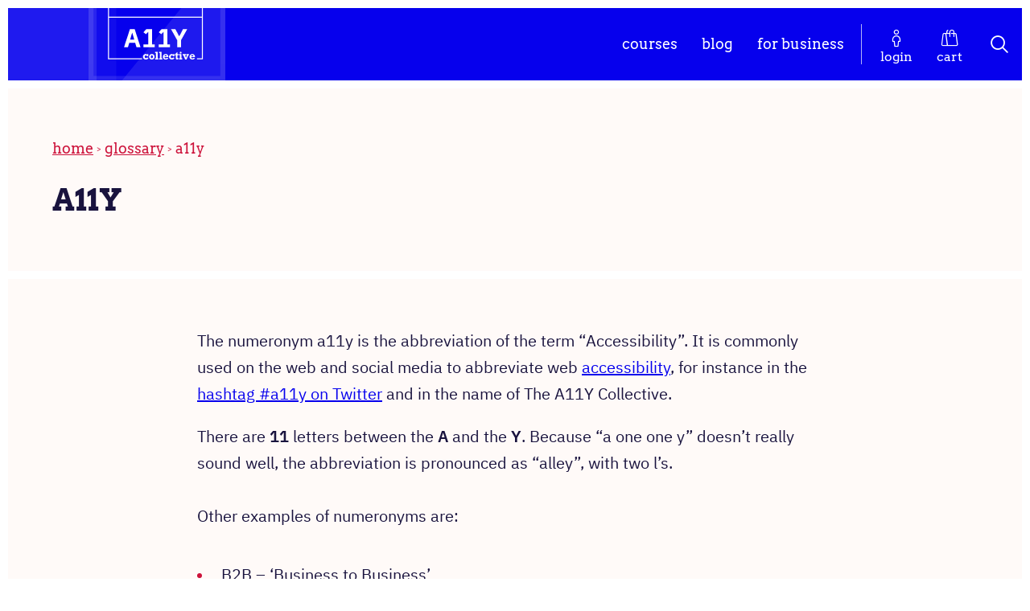

--- FILE ---
content_type: text/html; charset=UTF-8
request_url: https://www.a11y-collective.com/glossary/a11y/
body_size: 12671
content:
<!doctype html>
<html class="no-js" lang="en-US">
	<head><script>(function(w,i,g){w[g]=w[g]||[];if(typeof w[g].push=='function')w[g].push(i)})
(window,'GTM-PP8XM84','google_tags_first_party');</script><script>(function(w,d,s,l){w[l]=w[l]||[];(function(){w[l].push(arguments);})('set', 'developer_id.dY2E1Nz', true);
		var f=d.getElementsByTagName(s)[0],
		j=d.createElement(s);j.async=true;j.src='/metrics/';
		f.parentNode.insertBefore(j,f);
		})(window,document,'script','dataLayer');</script>

		<meta charset="utf-8">
		<meta name="viewport" content="width=device-width, initial-scale=1">

		<link rel="preload" as="font" href="https://www.a11y-collective.com/wp-content/themes/academy/dist/fonts/a11y-collective.ttf" type="font/ttf" crossorigin="anonymous">
		<link rel="preload" as="font" href="https://www.a11y-collective.com/wp-content/themes/academy/dist/fonts/arvo-v13-latin-700.woff2" type="font/woff2" crossorigin="anonymous">
		<link rel="preload" as="font" href="https://www.a11y-collective.com/wp-content/themes/academy/dist/fonts/arvo-v13-latin-regular.woff2" type="font/woff2" crossorigin="anonymous">
		<link rel="preload" as="font" href="https://www.a11y-collective.com/wp-content/themes/academy/dist/fonts/ibm-plex-sans-v7-latin-500.woff2" type="font/woff2" crossorigin="anonymous">
		<link rel="preload" as="font" href="https://www.a11y-collective.com/wp-content/themes/academy/dist/fonts/ibm-plex-sans-v7-latin-600.woff2" type="font/woff2" crossorigin="anonymous">
		<link rel="preload" as="font" href="https://www.a11y-collective.com/wp-content/themes/academy/dist/fonts/ibm-plex-sans-v7-latin-regular.woff2" type="font/woff2" crossorigin="anonymous">

		<meta name='robots' content='index, follow, max-image-preview:large, max-snippet:-1, max-video-preview:-1' />
	<style>img:is([sizes="auto" i], [sizes^="auto," i]) { contain-intrinsic-size: 3000px 1500px }</style>
	
<!-- Google Tag Manager for WordPress by gtm4wp.com -->
<script data-cfasync="false" data-pagespeed-no-defer data-cookieconsent="ignore">
	var gtm4wp_datalayer_name = "dataLayer";
	var dataLayer = dataLayer || [];
	const gtm4wp_use_sku_instead = 0;
	const gtm4wp_currency = 'EUR';
	const gtm4wp_product_per_impression = 10;
	const gtm4wp_clear_ecommerce = true;
	const gtm4wp_datalayer_max_timeout = 2000;
</script>
<!-- End Google Tag Manager for WordPress by gtm4wp.com -->
	<!-- This site is optimized with the Yoast SEO Premium plugin  - https://yoast.com/wordpress/plugins/seo/ -->
	<title>Glossary - A11Y - The A11Y Collective</title>
	<meta name="description" content="The numeronym &quot;a11y&quot; is often used on the web to refer to &quot;Accessibility&quot;. Read more to learn why and how to use a numeronym yourself." />
	<link rel="canonical" href="https://www.a11y-collective.com/glossary/a11y/" />
	<meta property="og:locale" content="en_US" />
	<meta property="og:type" content="article" />
	<meta property="og:title" content="A11Y" />
	<meta property="og:description" content="The numeronym &quot;a11y&quot; is often used on the web to refer to &quot;Accessibility&quot;. Read more to learn why and how to use a numeronym yourself." />
	<meta property="og:url" content="https://www.a11y-collective.com/glossary/a11y/" />
	<meta property="og:site_name" content="The A11Y Collective" />
	<meta property="article:modified_time" content="2021-03-28T11:28:28+00:00" />
	<meta property="og:image" content="https://a11y-collective.com/wp-content/uploads/2021/02/A11y-_-Glossary-Image-1024x498.png" />
	<meta name="twitter:card" content="summary_large_image" />
	<meta name="twitter:site" content="@A11Ycollective" />
	<meta name="twitter:label1" content="Est. reading time" />
	<meta name="twitter:data1" content="1 minute" />
	<script type="application/ld+json" class="yoast-schema-graph">{"@context":"https://schema.org","@graph":[{"@type":["WebPage","ItemPage"],"@id":"https://www.a11y-collective.com/glossary/a11y/","url":"https://www.a11y-collective.com/glossary/a11y/","name":"Glossary - A11Y - The A11Y Collective","isPartOf":{"@id":"https://www.a11y-collective.com/#website"},"primaryImageOfPage":{"@id":"https://www.a11y-collective.com/glossary/a11y/#primaryimage"},"image":{"@id":"https://www.a11y-collective.com/glossary/a11y/#primaryimage"},"thumbnailUrl":"https://a11y-collective.com/wp-content/uploads/2021/02/A11y-_-Glossary-Image-1024x498.png","datePublished":"2021-03-02T10:10:17+00:00","dateModified":"2021-03-28T11:28:28+00:00","description":"The numeronym \"a11y\" is often used on the web to refer to \"Accessibility\". Read more to learn why and how to use a numeronym yourself.","breadcrumb":{"@id":"https://www.a11y-collective.com/glossary/a11y/#breadcrumb"},"inLanguage":"en-US","potentialAction":[{"@type":"ReadAction","target":["https://www.a11y-collective.com/glossary/a11y/"]}]},{"@type":"ImageObject","inLanguage":"en-US","@id":"https://www.a11y-collective.com/glossary/a11y/#primaryimage","url":"https://a11y-collective.com/wp-content/uploads/2021/02/A11y-_-Glossary-Image-1024x498.png","contentUrl":"https://a11y-collective.com/wp-content/uploads/2021/02/A11y-_-Glossary-Image-1024x498.png"},{"@type":"BreadcrumbList","@id":"https://www.a11y-collective.com/glossary/a11y/#breadcrumb","itemListElement":[{"@type":"ListItem","position":1,"name":"Home","item":"https://www.a11y-collective.com/"},{"@type":"ListItem","position":2,"name":"Glossary","item":"https://www.a11y-collective.com/glossary/"},{"@type":"ListItem","position":3,"name":"A11Y"}]},{"@type":"WebSite","@id":"https://www.a11y-collective.com/#website","url":"https://www.a11y-collective.com/","name":"The A11Y Collective","description":"Let’s make the web accessible! - Online courses in web accessibility","publisher":{"@id":"https://www.a11y-collective.com/#organization"},"potentialAction":[{"@type":"SearchAction","target":{"@type":"EntryPoint","urlTemplate":"https://www.a11y-collective.com/?s={search_term_string}"},"query-input":{"@type":"PropertyValueSpecification","valueRequired":true,"valueName":"search_term_string"}}],"inLanguage":"en-US"},{"@type":"Organization","@id":"https://www.a11y-collective.com/#organization","name":"The A11Y Collective","url":"https://www.a11y-collective.com/","logo":{"@type":"ImageObject","inLanguage":"en-US","@id":"https://www.a11y-collective.com/#/schema/logo/image/","url":"https://www.a11y-collective.com/wp-content/uploads/2020/04/A11Y-Collective-Logo.png","contentUrl":"https://www.a11y-collective.com/wp-content/uploads/2020/04/A11Y-Collective-Logo.png","width":548,"height":300,"caption":"The A11Y Collective"},"image":{"@id":"https://www.a11y-collective.com/#/schema/logo/image/"},"sameAs":["https://x.com/A11Ycollective","https://front-end.social/@a11ycollective","https://www.instagram.com/a11y_collective/","https://www.linkedin.com/company/a11ycollective/"],"description":"The A11Y Collective is the e-learning platform for anyone who wants to learn more about web accessibility. We offer online courses about accessible web design, code and content. We also offer masterclasses in which we explore specific topics more in-depth.","email":"hello@a11y-collective.com","telephone":"+31108429259","legalName":"The A11Y Collective","foundingDate":"2020-05-21","vatID":"NL857727333B01","numberOfEmployees":{"@type":"QuantitativeValue","minValue":"1","maxValue":"10"},"hasMerchantReturnPolicy":{"@type":"MerchantReturnPolicy","merchantReturnLink":"https://www.a11y-collective.com/refund-policy/"}}]}</script>
	<!-- / Yoast SEO Premium plugin. -->


<link rel='dns-prefetch' href='//omnisnippet1.com' />
<link rel='dns-prefetch' href='//a.omappapi.com' />

<!-- Google Tag Manager for WordPress by gtm4wp.com -->
<!-- GTM Container placement set to automatic -->
<script data-cfasync="false" data-pagespeed-no-defer data-cookieconsent="ignore">
	var dataLayer_content = {"visitorLoginState":"logged-out","pagePostType":"glossary","pagePostType2":"single-glossary","pagePostAuthor":"The A11Y Collective"};
	dataLayer.push( dataLayer_content );
</script>
<script data-cfasync="false" data-pagespeed-no-defer data-cookieconsent="ignore">
		if (typeof gtag == "undefined") {
			function gtag(){dataLayer.push(arguments);}
		}

		gtag("consent", "default", {
			"analytics_storage": "granted",
			"ad_storage": "granted",
			"ad_user_data": "granted",
			"ad_personalization": "granted",
			"functionality_storage": "granted",
			"security_storage": "granted",
			"personalization_storage": "granted",
		});
</script>
<script data-cfasync="false" data-pagespeed-no-defer data-cookieconsent="ignore">
(function(w,d,s,l,i){w[l]=w[l]||[];w[l].push({'gtm.start':
new Date().getTime(),event:'gtm.js'});var f=d.getElementsByTagName(s)[0],
j=d.createElement(s),dl=l!='dataLayer'?'&l='+l:'';j.async=true;j.src=
'//www.googletagmanager.com/gtm.js?id='+i+dl;f.parentNode.insertBefore(j,f);
})(window,document,'script','dataLayer','GTM-PP8XM84');
</script>
<!-- End Google Tag Manager for WordPress by gtm4wp.com --><link rel='stylesheet' id='omnisend-woocommerce-checkout-block-checkout-newsletter-subscription-block-css' href='https://www.a11y-collective.com/wp-content/plugins/omnisend-connect/includes/blocks/build/omnisend-checkout-block.css?ver=0.1.1' type='text/css' media='all' />
<link rel='stylesheet' id='wc-price-based-country-frontend-css' href='https://www.a11y-collective.com/wp-content/plugins/woocommerce-product-price-based-on-countries/assets/css/frontend.min.css?ver=4.1.1' type='text/css' media='all' />
<link rel='stylesheet' id='wp-block-library-css' href='https://www.a11y-collective.com/wp-includes/css/dist/block-library/style.min.css?ver=e32c63a0b9ed8745d0c94d34afe37387' type='text/css' media='all' />
<style id='global-styles-inline-css' type='text/css'>
:root{--wp--preset--aspect-ratio--square: 1;--wp--preset--aspect-ratio--4-3: 4/3;--wp--preset--aspect-ratio--3-4: 3/4;--wp--preset--aspect-ratio--3-2: 3/2;--wp--preset--aspect-ratio--2-3: 2/3;--wp--preset--aspect-ratio--16-9: 16/9;--wp--preset--aspect-ratio--9-16: 9/16;--wp--preset--color--black: #000000;--wp--preset--color--cyan-bluish-gray: #abb8c3;--wp--preset--color--white: #ffffff;--wp--preset--color--pale-pink: #f78da7;--wp--preset--color--vivid-red: #cf2e2e;--wp--preset--color--luminous-vivid-orange: #ff6900;--wp--preset--color--luminous-vivid-amber: #fcb900;--wp--preset--color--light-green-cyan: #7bdcb5;--wp--preset--color--vivid-green-cyan: #00d084;--wp--preset--color--pale-cyan-blue: #8ed1fc;--wp--preset--color--vivid-cyan-blue: #0693e3;--wp--preset--color--vivid-purple: #9b51e0;--wp--preset--gradient--vivid-cyan-blue-to-vivid-purple: linear-gradient(135deg,rgba(6,147,227,1) 0%,rgb(155,81,224) 100%);--wp--preset--gradient--light-green-cyan-to-vivid-green-cyan: linear-gradient(135deg,rgb(122,220,180) 0%,rgb(0,208,130) 100%);--wp--preset--gradient--luminous-vivid-amber-to-luminous-vivid-orange: linear-gradient(135deg,rgba(252,185,0,1) 0%,rgba(255,105,0,1) 100%);--wp--preset--gradient--luminous-vivid-orange-to-vivid-red: linear-gradient(135deg,rgba(255,105,0,1) 0%,rgb(207,46,46) 100%);--wp--preset--gradient--very-light-gray-to-cyan-bluish-gray: linear-gradient(135deg,rgb(238,238,238) 0%,rgb(169,184,195) 100%);--wp--preset--gradient--cool-to-warm-spectrum: linear-gradient(135deg,rgb(74,234,220) 0%,rgb(151,120,209) 20%,rgb(207,42,186) 40%,rgb(238,44,130) 60%,rgb(251,105,98) 80%,rgb(254,248,76) 100%);--wp--preset--gradient--blush-light-purple: linear-gradient(135deg,rgb(255,206,236) 0%,rgb(152,150,240) 100%);--wp--preset--gradient--blush-bordeaux: linear-gradient(135deg,rgb(254,205,165) 0%,rgb(254,45,45) 50%,rgb(107,0,62) 100%);--wp--preset--gradient--luminous-dusk: linear-gradient(135deg,rgb(255,203,112) 0%,rgb(199,81,192) 50%,rgb(65,88,208) 100%);--wp--preset--gradient--pale-ocean: linear-gradient(135deg,rgb(255,245,203) 0%,rgb(182,227,212) 50%,rgb(51,167,181) 100%);--wp--preset--gradient--electric-grass: linear-gradient(135deg,rgb(202,248,128) 0%,rgb(113,206,126) 100%);--wp--preset--gradient--midnight: linear-gradient(135deg,rgb(2,3,129) 0%,rgb(40,116,252) 100%);--wp--preset--font-size--small: 13px;--wp--preset--font-size--medium: 20px;--wp--preset--font-size--large: 36px;--wp--preset--font-size--x-large: 42px;--wp--preset--font-size--normal: 16px;--wp--preset--spacing--20: 0.44rem;--wp--preset--spacing--30: 0.67rem;--wp--preset--spacing--40: 1rem;--wp--preset--spacing--50: 1.5rem;--wp--preset--spacing--60: 2.25rem;--wp--preset--spacing--70: 3.38rem;--wp--preset--spacing--80: 5.06rem;--wp--preset--shadow--natural: 6px 6px 9px rgba(0, 0, 0, 0.2);--wp--preset--shadow--deep: 12px 12px 50px rgba(0, 0, 0, 0.4);--wp--preset--shadow--sharp: 6px 6px 0px rgba(0, 0, 0, 0.2);--wp--preset--shadow--outlined: 6px 6px 0px -3px rgba(255, 255, 255, 1), 6px 6px rgba(0, 0, 0, 1);--wp--preset--shadow--crisp: 6px 6px 0px rgba(0, 0, 0, 1);}:root { --wp--style--global--content-size: 770px;--wp--style--global--wide-size: 1300px; }:where(body) { margin: 0; }.wp-site-blocks > .alignleft { float: left; margin-right: 2em; }.wp-site-blocks > .alignright { float: right; margin-left: 2em; }.wp-site-blocks > .aligncenter { justify-content: center; margin-left: auto; margin-right: auto; }:where(.is-layout-flex){gap: 0.5em;}:where(.is-layout-grid){gap: 0.5em;}.is-layout-flow > .alignleft{float: left;margin-inline-start: 0;margin-inline-end: 2em;}.is-layout-flow > .alignright{float: right;margin-inline-start: 2em;margin-inline-end: 0;}.is-layout-flow > .aligncenter{margin-left: auto !important;margin-right: auto !important;}.is-layout-constrained > .alignleft{float: left;margin-inline-start: 0;margin-inline-end: 2em;}.is-layout-constrained > .alignright{float: right;margin-inline-start: 2em;margin-inline-end: 0;}.is-layout-constrained > .aligncenter{margin-left: auto !important;margin-right: auto !important;}.is-layout-constrained > :where(:not(.alignleft):not(.alignright):not(.alignfull)){max-width: var(--wp--style--global--content-size);margin-left: auto !important;margin-right: auto !important;}.is-layout-constrained > .alignwide{max-width: var(--wp--style--global--wide-size);}body .is-layout-flex{display: flex;}.is-layout-flex{flex-wrap: wrap;align-items: center;}.is-layout-flex > :is(*, div){margin: 0;}body .is-layout-grid{display: grid;}.is-layout-grid > :is(*, div){margin: 0;}body{padding-top: 0px;padding-right: 0px;padding-bottom: 0px;padding-left: 0px;}a:where(:not(.wp-element-button)){text-decoration: underline;}:root :where(.wp-element-button, .wp-block-button__link){background-color: #32373c;border-width: 0;color: #fff;font-family: inherit;font-size: inherit;line-height: inherit;padding: calc(0.667em + 2px) calc(1.333em + 2px);text-decoration: none;}.has-black-color{color: var(--wp--preset--color--black) !important;}.has-cyan-bluish-gray-color{color: var(--wp--preset--color--cyan-bluish-gray) !important;}.has-white-color{color: var(--wp--preset--color--white) !important;}.has-pale-pink-color{color: var(--wp--preset--color--pale-pink) !important;}.has-vivid-red-color{color: var(--wp--preset--color--vivid-red) !important;}.has-luminous-vivid-orange-color{color: var(--wp--preset--color--luminous-vivid-orange) !important;}.has-luminous-vivid-amber-color{color: var(--wp--preset--color--luminous-vivid-amber) !important;}.has-light-green-cyan-color{color: var(--wp--preset--color--light-green-cyan) !important;}.has-vivid-green-cyan-color{color: var(--wp--preset--color--vivid-green-cyan) !important;}.has-pale-cyan-blue-color{color: var(--wp--preset--color--pale-cyan-blue) !important;}.has-vivid-cyan-blue-color{color: var(--wp--preset--color--vivid-cyan-blue) !important;}.has-vivid-purple-color{color: var(--wp--preset--color--vivid-purple) !important;}.has-black-background-color{background-color: var(--wp--preset--color--black) !important;}.has-cyan-bluish-gray-background-color{background-color: var(--wp--preset--color--cyan-bluish-gray) !important;}.has-white-background-color{background-color: var(--wp--preset--color--white) !important;}.has-pale-pink-background-color{background-color: var(--wp--preset--color--pale-pink) !important;}.has-vivid-red-background-color{background-color: var(--wp--preset--color--vivid-red) !important;}.has-luminous-vivid-orange-background-color{background-color: var(--wp--preset--color--luminous-vivid-orange) !important;}.has-luminous-vivid-amber-background-color{background-color: var(--wp--preset--color--luminous-vivid-amber) !important;}.has-light-green-cyan-background-color{background-color: var(--wp--preset--color--light-green-cyan) !important;}.has-vivid-green-cyan-background-color{background-color: var(--wp--preset--color--vivid-green-cyan) !important;}.has-pale-cyan-blue-background-color{background-color: var(--wp--preset--color--pale-cyan-blue) !important;}.has-vivid-cyan-blue-background-color{background-color: var(--wp--preset--color--vivid-cyan-blue) !important;}.has-vivid-purple-background-color{background-color: var(--wp--preset--color--vivid-purple) !important;}.has-black-border-color{border-color: var(--wp--preset--color--black) !important;}.has-cyan-bluish-gray-border-color{border-color: var(--wp--preset--color--cyan-bluish-gray) !important;}.has-white-border-color{border-color: var(--wp--preset--color--white) !important;}.has-pale-pink-border-color{border-color: var(--wp--preset--color--pale-pink) !important;}.has-vivid-red-border-color{border-color: var(--wp--preset--color--vivid-red) !important;}.has-luminous-vivid-orange-border-color{border-color: var(--wp--preset--color--luminous-vivid-orange) !important;}.has-luminous-vivid-amber-border-color{border-color: var(--wp--preset--color--luminous-vivid-amber) !important;}.has-light-green-cyan-border-color{border-color: var(--wp--preset--color--light-green-cyan) !important;}.has-vivid-green-cyan-border-color{border-color: var(--wp--preset--color--vivid-green-cyan) !important;}.has-pale-cyan-blue-border-color{border-color: var(--wp--preset--color--pale-cyan-blue) !important;}.has-vivid-cyan-blue-border-color{border-color: var(--wp--preset--color--vivid-cyan-blue) !important;}.has-vivid-purple-border-color{border-color: var(--wp--preset--color--vivid-purple) !important;}.has-vivid-cyan-blue-to-vivid-purple-gradient-background{background: var(--wp--preset--gradient--vivid-cyan-blue-to-vivid-purple) !important;}.has-light-green-cyan-to-vivid-green-cyan-gradient-background{background: var(--wp--preset--gradient--light-green-cyan-to-vivid-green-cyan) !important;}.has-luminous-vivid-amber-to-luminous-vivid-orange-gradient-background{background: var(--wp--preset--gradient--luminous-vivid-amber-to-luminous-vivid-orange) !important;}.has-luminous-vivid-orange-to-vivid-red-gradient-background{background: var(--wp--preset--gradient--luminous-vivid-orange-to-vivid-red) !important;}.has-very-light-gray-to-cyan-bluish-gray-gradient-background{background: var(--wp--preset--gradient--very-light-gray-to-cyan-bluish-gray) !important;}.has-cool-to-warm-spectrum-gradient-background{background: var(--wp--preset--gradient--cool-to-warm-spectrum) !important;}.has-blush-light-purple-gradient-background{background: var(--wp--preset--gradient--blush-light-purple) !important;}.has-blush-bordeaux-gradient-background{background: var(--wp--preset--gradient--blush-bordeaux) !important;}.has-luminous-dusk-gradient-background{background: var(--wp--preset--gradient--luminous-dusk) !important;}.has-pale-ocean-gradient-background{background: var(--wp--preset--gradient--pale-ocean) !important;}.has-electric-grass-gradient-background{background: var(--wp--preset--gradient--electric-grass) !important;}.has-midnight-gradient-background{background: var(--wp--preset--gradient--midnight) !important;}.has-small-font-size{font-size: var(--wp--preset--font-size--small) !important;}.has-medium-font-size{font-size: var(--wp--preset--font-size--medium) !important;}.has-large-font-size{font-size: var(--wp--preset--font-size--large) !important;}.has-x-large-font-size{font-size: var(--wp--preset--font-size--x-large) !important;}.has-normal-font-size{font-size: var(--wp--preset--font-size--normal) !important;}
:where(.wp-block-post-template.is-layout-flex){gap: 1.25em;}:where(.wp-block-post-template.is-layout-grid){gap: 1.25em;}
:where(.wp-block-columns.is-layout-flex){gap: 2em;}:where(.wp-block-columns.is-layout-grid){gap: 2em;}
:root :where(.wp-block-pullquote){font-size: 1.5em;line-height: 1.6;}
</style>
<style id='woocommerce-inline-inline-css' type='text/css'>
.woocommerce form .form-row .required { visibility: visible; }
</style>
<link rel='stylesheet' id='dashicons-css' href='https://www.a11y-collective.com/wp-includes/css/dashicons.min.css?ver=e32c63a0b9ed8745d0c94d34afe37387' type='text/css' media='all' />
<link rel='stylesheet' id='learndash-css' href='//www.a11y-collective.com/wp-content/plugins/learndash/src/assets/dist/css/styles.css?ver=4.25.1' type='text/css' media='all' />
<link rel='stylesheet' id='jquery-dropdown-css-css' href='//www.a11y-collective.com/wp-content/plugins/learndash/assets/css/jquery.dropdown.min.css?ver=4.25.1' type='text/css' media='all' />
<link rel='stylesheet' id='learndash-admin-bar-css' href='https://www.a11y-collective.com/wp-content/plugins/learndash/src/assets/dist/css/admin-bar/styles.css?ver=4.25.1' type='text/css' media='all' />
<link rel='stylesheet' id='clarkson_main-css' href='https://www.a11y-collective.com/wp-content/themes/academy/dist/main.css?ver=73a38510e86af5170b3169f576ed825f023863ad' type='text/css' media='all' />
<link rel='stylesheet' id='mollie-applepaydirect-css' href='https://www.a11y-collective.com/wp-content/plugins/mollie-payments-for-woocommerce/public/css/mollie-applepaydirect.min.css?ver=1761554028' type='text/css' media='screen' />
<link rel='stylesheet' id='searchwp-forms-css' href='https://www.a11y-collective.com/wp-content/plugins/searchwp/assets/css/frontend/search-forms.min.css?ver=4.5.6' type='text/css' media='all' />
<script type="text/javascript" src="https://www.a11y-collective.com/wp-includes/js/jquery/jquery.min.js?ver=3.7.1" id="jquery-core-js"></script>
<script type="text/javascript" src="https://www.a11y-collective.com/wp-includes/js/jquery/jquery-migrate.min.js?ver=3.4.1" id="jquery-migrate-js"></script>
<script type="text/javascript" src="https://www.a11y-collective.com/wp-content/plugins/woocommerce/assets/js/jquery-blockui/jquery.blockUI.min.js?ver=2.7.0-wc.10.4.3" id="wc-jquery-blockui-js" defer="defer" data-wp-strategy="defer"></script>
<script type="text/javascript" id="wc-add-to-cart-js-extra">
/* <![CDATA[ */
var wc_add_to_cart_params = {"ajax_url":"\/wp-admin\/admin-ajax.php","wc_ajax_url":"\/?wc-ajax=%%endpoint%%","i18n_view_cart":"View cart","cart_url":"https:\/\/www.a11y-collective.com\/cart\/","is_cart":"","cart_redirect_after_add":"yes"};
/* ]]> */
</script>
<script type="text/javascript" src="https://www.a11y-collective.com/wp-content/plugins/woocommerce/assets/js/frontend/add-to-cart.min.js?ver=10.4.3" id="wc-add-to-cart-js" defer="defer" data-wp-strategy="defer"></script>
<script type="text/javascript" src="https://www.a11y-collective.com/wp-content/plugins/woocommerce/assets/js/js-cookie/js.cookie.min.js?ver=2.1.4-wc.10.4.3" id="wc-js-cookie-js" defer="defer" data-wp-strategy="defer"></script>
<script type="text/javascript" id="woocommerce-js-extra">
/* <![CDATA[ */
var woocommerce_params = {"ajax_url":"\/wp-admin\/admin-ajax.php","wc_ajax_url":"\/?wc-ajax=%%endpoint%%","i18n_password_show":"Show password","i18n_password_hide":"Hide password"};
/* ]]> */
</script>
<script type="text/javascript" src="https://www.a11y-collective.com/wp-content/plugins/woocommerce/assets/js/frontend/woocommerce.min.js?ver=10.4.3" id="woocommerce-js" defer="defer" data-wp-strategy="defer"></script>
<script type="text/javascript" src="https://www.a11y-collective.com/wp-content/plugins/woocommerce/assets/js/jquery-cookie/jquery.cookie.min.js?ver=1.4.1-wc.10.4.3" id="wc-jquery-cookie-js" data-wp-strategy="defer"></script>
<script type="text/javascript" id="jquery-cookie-js-extra">
/* <![CDATA[ */
var affwp_scripts = {"ajaxurl":"https:\/\/www.a11y-collective.com\/wp-admin\/admin-ajax.php"};
/* ]]> */
</script>
<script type="text/javascript" id="affwp-tracking-js-extra">
/* <![CDATA[ */
var affwp_debug_vars = {"integrations":{"woocommerce":"WooCommerce"},"version":"2.30.2","currency":"EUR","ref_cookie":"affwp_ref","visit_cookie":"affwp_ref_visit_id","campaign_cookie":"affwp_campaign"};
/* ]]> */
</script>
<script type="text/javascript" src="https://www.a11y-collective.com/wp-content/plugins/affiliate-wp/assets/js/tracking.min.js?ver=2.30.2" id="affwp-tracking-js"></script>
				<meta name="omnisend-site-verification" content="626298c799359d58b2ba9699"/>
						<script type="text/javascript">
		var AFFWP = AFFWP || {};
		AFFWP.referral_var = 'via';
		AFFWP.expiration = 60;
		AFFWP.debug = 0;

		AFFWP.cookie_domain = 'www.a11y-collective.com';

		AFFWP.referral_credit_last = 1;
		</script>
	<noscript><style>.woocommerce-product-gallery{ opacity: 1 !important; }</style></noscript>
	<!-- Matomo -->
<script>
  var _paq = window._paq = window._paq || [];
  /* tracker methods like "setCustomDimension" should be called before "trackPageView" */
  _paq.push(["disableCookies"]);
  _paq.push(['trackPageView']);
  _paq.push(['enableLinkTracking']);
  (function() {
    var u="https://levellevel.matomo.cloud/";
    _paq.push(['setTrackerUrl', u+'matomo.php']);
    _paq.push(['setSiteId', '2']);
    var d=document, g=d.createElement('script'), s=d.getElementsByTagName('script')[0];
    g.async=true; g.src='https://cdn.matomo.cloud/levellevel.matomo.cloud/matomo.js'; s.parentNode.insertBefore(g,s);
  })();
</script>
<!-- End Matomo Code -->
<link rel="icon" href="https://www.a11y-collective.com/wp-content/uploads/2020/04/cropped-A11Y-Collective_favicon-100x100.png" sizes="32x32" />
<link rel="icon" href="https://www.a11y-collective.com/wp-content/uploads/2020/04/cropped-A11Y-Collective_favicon-300x300.png" sizes="192x192" />
<link rel="apple-touch-icon" href="https://www.a11y-collective.com/wp-content/uploads/2020/04/cropped-A11Y-Collective_favicon-300x300.png" />
<meta name="msapplication-TileImage" content="https://www.a11y-collective.com/wp-content/uploads/2020/04/cropped-A11Y-Collective_favicon-300x300.png" />

	<script data-cfasync="false" nonce="eb0baa32-bf40-4fc2-b845-f8063dcca357">try{(function(w,d){!function(j,k,l,m){if(j.zaraz)console.error("zaraz is loaded twice");else{j[l]=j[l]||{};j[l].executed=[];j.zaraz={deferred:[],listeners:[]};j.zaraz._v="5874";j.zaraz._n="eb0baa32-bf40-4fc2-b845-f8063dcca357";j.zaraz.q=[];j.zaraz._f=function(n){return async function(){var o=Array.prototype.slice.call(arguments);j.zaraz.q.push({m:n,a:o})}};for(const p of["track","set","debug"])j.zaraz[p]=j.zaraz._f(p);j.zaraz.init=()=>{var q=k.getElementsByTagName(m)[0],r=k.createElement(m),s=k.getElementsByTagName("title")[0];s&&(j[l].t=k.getElementsByTagName("title")[0].text);j[l].x=Math.random();j[l].w=j.screen.width;j[l].h=j.screen.height;j[l].j=j.innerHeight;j[l].e=j.innerWidth;j[l].l=j.location.href;j[l].r=k.referrer;j[l].k=j.screen.colorDepth;j[l].n=k.characterSet;j[l].o=(new Date).getTimezoneOffset();if(j.dataLayer)for(const t of Object.entries(Object.entries(dataLayer).reduce((u,v)=>({...u[1],...v[1]}),{})))zaraz.set(t[0],t[1],{scope:"page"});j[l].q=[];for(;j.zaraz.q.length;){const w=j.zaraz.q.shift();j[l].q.push(w)}r.defer=!0;for(const x of[localStorage,sessionStorage])Object.keys(x||{}).filter(z=>z.startsWith("_zaraz_")).forEach(y=>{try{j[l]["z_"+y.slice(7)]=JSON.parse(x.getItem(y))}catch{j[l]["z_"+y.slice(7)]=x.getItem(y)}});r.referrerPolicy="origin";r.src="/cdn-cgi/zaraz/s.js?z="+btoa(encodeURIComponent(JSON.stringify(j[l])));q.parentNode.insertBefore(r,q)};["complete","interactive"].includes(k.readyState)?zaraz.init():j.addEventListener("DOMContentLoaded",zaraz.init)}}(w,d,"zarazData","script");window.zaraz._p=async d$=>new Promise(ea=>{if(d$){d$.e&&d$.e.forEach(eb=>{try{const ec=d.querySelector("script[nonce]"),ed=ec?.nonce||ec?.getAttribute("nonce"),ee=d.createElement("script");ed&&(ee.nonce=ed);ee.innerHTML=eb;ee.onload=()=>{d.head.removeChild(ee)};d.head.appendChild(ee)}catch(ef){console.error(`Error executing script: ${eb}\n`,ef)}});Promise.allSettled((d$.f||[]).map(eg=>fetch(eg[0],eg[1])))}ea()});zaraz._p({"e":["(function(w,d){})(window,document)"]});})(window,document)}catch(e){throw fetch("/cdn-cgi/zaraz/t"),e;};</script></head>
	<body class="wp-singular glossary-template-default single single-glossary postid-6279 wp-theme-academy theme-academy woocommerce-no-js">

	<header class="header">
	
	<!-- Skiplink -->
	<a href="#main-content" data-module="skiplink" class="skip-to-content">Skip to content</a>

	<div class="header__container">
		<div class="row row--small row--space-between row--align-center row--nowrap">
			<div class="col-4 hidden-sm" data-module="header-menu">

				
	
	
	
	

<button class="btn btn--header btn--horizontal btn--menu btn--js-menu"  aria-expanded="false" aria-label="Menu" data-collapsed="Menu" data-expanded="Close the menu">
	<span class="btn__inner">
		<span class="btn-grid">

							<span class="btn-grid__item btn-grid__item--icon">
					<span class="btn__icon">
						<span class="icon icon-menu" aria-hidden="true"></span>
					</span>
				</span>
			
							<span class="btn-grid__item">
					<span class="btn__text">
						menu
					</span>
				</span>
			
			
		</span>
	</span>
</button>

				<div class="header__mobile-menu" aria-hidden="true">
					<div class="header__mobile-menu-inner">
						 			<a class="account__login" href="https://www.a11y-collective.com/my-account/">Login<span class="icon icon-user"></span></a>
	
													<nav class="navigation" aria-label="Primary" data-module="primary-nav">
								<ul class="primary-nav "><li class="primary-nav__item"><a href="https://www.a11y-collective.com/courses-overview/" class="primary-nav__link">Courses</a></li>
<li class="primary-nav__item"><a href="https://www.a11y-collective.com/blog/" class="primary-nav__link">Blog</a></li>
<li class="primary-nav__item"><a href="https://www.a11y-collective.com/web-accessibility-courses-for-businesses/" class="primary-nav__link">For Business</a></li>
</ul>
															</nav>
						
													<div class="header__socials">
								<ul class="socials">
			<li class="socials__item">
			<a href="https://bsky.app/profile/a11y-collective.com" class="socials__link">
				<span class="icon icon-bluesky" aria-hidden="true"></span>
				<span class="socials__label">Bluesky</span>
			</a>
		</li>
			<li class="socials__item">
			<a href="https://www.instagram.com/a11y_collective/" class="socials__link">
				<span class="icon icon-instagram" aria-hidden="true"></span>
				<span class="socials__label">Instagram</span>
			</a>
		</li>
			<li class="socials__item">
			<a href="https://www.linkedin.com/company/a11ycollective/" class="socials__link">
				<span class="icon icon-linkedin" aria-hidden="true"></span>
				<span class="socials__label">LinkedIn</span>
			</a>
		</li>
			<li class="socials__item">
			<a href="https://front-end.social/@a11ycollective" class="socials__link">
				<span class="icon icon-mastodon" aria-hidden="true"></span>
				<span class="socials__label">Mastodon</span>
			</a>
		</li>
	</ul>
							</div>
											</div>
				</div>
			</div>
			<div class="col-4 col-sm-auto">
				<a class="brand brand__header " href="https://www.a11y-collective.com/">
					<span class="screen-reader-text">
						Logo The A11Y Collective, go to the homepage
					</span>
					<img src="https://www.a11y-collective.com/wp-content/themes/academy/dist/images/a11y-collective-logo.svg" class="brand__logo" alt="" width="410" height="669">
				</a>
			</div>
			<div class="col-4 col-sm-auto">
				<div class="row row--small row--align-center row--flex-end">

											<div class="col-auto">
							<div class="header__menu">
								<nav class="navigation" aria-label="Primary" data-module="primary-nav">
									<ul class="primary-nav "><li class="primary-nav__item"><a href="https://www.a11y-collective.com/courses-overview/" class="primary-nav__link">Courses</a></li>
<li class="primary-nav__item"><a href="https://www.a11y-collective.com/blog/" class="primary-nav__link">Blog</a></li>
<li class="primary-nav__item"><a href="https://www.a11y-collective.com/web-accessibility-courses-for-businesses/" class="primary-nav__link">For Business</a></li>
</ul>
								</nav>
							</div>
						</div>
					
					<div class="col-auto">
						<div class="header__meta">
							<div class="row row--small row--nowrap row--flex-end row--align-center">
								<div class="col-auto hidden-xs visible-sm">
									 			




	<a href="https://www.a11y-collective.com/my-account/" class="btn btn--header"    >
		<span class="btn__inner">
			<span class="btn-grid">

									<span class="btn-grid__item btn-grid__item--icon">
						<span class="btn__icon">
							<span class="icon icon-user" aria-hidden="true"></span>
						</span>
					</span>
				
									<span class="btn-grid__item">
						<span class="btn__text">
							Login
						</span>
					</span>
				
				
			</span>
		</span>
	</a>
									</div>
								<div class="col-auto">
									<a href="https://www.a11y-collective.com/cart/" class="btn--header btn--cart">
										<span class="btn__inner">
											<span class="btn-grid">
												<span class="btn-grid__item btn-grid__item--icon">
													<span class="btn__icon">
														<span class="icon icon-cart" aria-hidden="true"></span>
														<span class="btn__icon--count"></span>
													</span>
												</span>
												<span class="btn-grid__item">
													<span class="btn__text">
														Cart
													</span>
												</span>
											</span>
										</span>
									</a>
								</div>
								<div class="col-auto" data-module="header-search">
									
	
	
	
	

<button class="btn btn--header btn--search btn--js-search"  aria-expanded="false" aria-label="Search" data-collapsed="Search" data-expanded="Close the search">
	<span class="btn__inner">
		<span class="btn-grid">

			
			
							<span class="btn-grid__item btn-grid__item--icon">
					<span class="btn__icon">
						<span class="icon icon-search" aria-hidden="true"></span>
					</span>
				</span>
			
		</span>
	</span>
</button>
									<div class="header__search" aria-hidden="true">
										<div class="container">
											<form class="search-component" method="get" action="https://www.a11y-collective.com" role="search">
	<div class="row row--spacing row--align-center">
		<div class="col-9 col-sm-10 col-md-10">
			<label for="searchbar-5021" class="screen-reader-text">
				Search by keyword
			</label>
			<input type="search" name="s" value="" id="searchbar-5021" placeholder="Type here to search">
		</div>
		<div class="col-3 col-sm-2 col-md-2 align-self-end">
			<button type="submit" class="btn--search-submit" aria-label="Search">
				<span class="btn__inner">
					<span class="btn-grid">
						<span class="btn-grid__item">
							<span class="screen-reader-text">
								Search
							</span>
						</span>
						<span class="btn-grid__item btn-grid__item--icon">
							<span class="btn__icon">
								<span class="icon icon-search" aria-hidden="true"></span>
							</span>
						</span>
					</span>
				</span>
			</button>
		</div>
	</div>
</form>
										</div>
									</div>
								</div>
							</div>
						</div>
					</div>
				</div>
			</div>
		</div>
	</div>
</header>


<main class="main" id="main-content">
			<div class="hero hero--post">
		<div class="hero__content">
			<div class="container">
				<div class="row row--space-between row--align-center">
					<div class="col-12 col-md-8">
						<div class="hero__inner">
							<div class="hero__group">
									<div class="breadcrumbs">
		<span><span><a href="https://www.a11y-collective.com/">Home</a></span>  <span><a href="https://www.a11y-collective.com/glossary/">Glossary</a></span>  <span class="breadcrumb_last" aria-current="page">A11Y</span></span>
	</div>
							</div>
							<div class="hero__group">
								<h1 class="hero__title">
									A11Y
								</h1>
							</div>

													</div>
					</div>
				</div>
			</div>
		</div>
	</div>

	<article class="article">

		
		<div class="section--core section--core-paragraph" ><div class="container"><div class="entry-content">
<p>The numeronym a11y is the abbreviation of the term “Accessibility”. It is commonly used on the web and social media to abbreviate web <a href="https://a11y-collective.com/glossary/accessibility/">accessibility</a>, for instance in the <a href="https://twitter.com/search?q=%20%23a11y&amp;src=typed_query">hashtag #a11y on Twitter</a> and in the name of The A11Y Collective.</p>
</div></div></div>

<div class="section--core section--core-paragraph" ><div class="container"><div class="entry-content">
<p>There are <strong>11</strong> letters between the <strong>A</strong> and the <strong>Y</strong>. Because &#8220;a one one y&#8221; doesn&#8217;t really sound well, the abbreviation is pronounced as &#8220;alley&#8221;, with two l&#8217;s.&nbsp;<br><br>Other examples of numeronyms are:</p>
</div></div></div>

<div class="section--core section--core-list" ><div class="container"><div class="entry-content">
<ul class="wp-block-list"><li>B2B &#8211; &#8216;Business to Business&#8217;</li><li>i18n &#8211; &#8216;Internationalisation&#8217;</li><li>l10n &#8211; &#8216;Localisation&#8217;</li><li>v12n &#8211; &#8216;Virtualization&#8217;</li><li>w3 &#8211; &#8216;World Wide Web&#8217;</li></ul>
</div></div></div>

<div class="section--core section--core-paragraph" ><div class="container"><div class="entry-content">
<p><strong>How accessible is a11y? <br></strong>If you use this abbreviation in your texts, please remember that not everyone knows what it means. So explain it the first time you use it in your content.&nbsp;</p>
</div></div></div>

<div class="section--core section--core-image" ><div class="container"><div class="entry-content">
<figure class="wp-block-image size-large"><img fetchpriority="high" decoding="async" width="1024" height="498" src="https://a11y-collective.com/wp-content/uploads/2021/02/A11y-_-Glossary-Image-1024x498.png" alt="A11Y means Accessibility with 11 letters between A and Y" class="wp-image-6297" srcset="https://www.a11y-collective.com/wp-content/uploads/2021/02/A11y-_-Glossary-Image-1024x498.png 1024w, https://www.a11y-collective.com/wp-content/uploads/2021/02/A11y-_-Glossary-Image-300x146.png 300w, https://www.a11y-collective.com/wp-content/uploads/2021/02/A11y-_-Glossary-Image-768x373.png 768w, https://www.a11y-collective.com/wp-content/uploads/2021/02/A11y-_-Glossary-Image-1536x747.png 1536w, https://www.a11y-collective.com/wp-content/uploads/2021/02/A11y-_-Glossary-Image-2048x996.png 2048w, https://www.a11y-collective.com/wp-content/uploads/2021/02/A11y-_-Glossary-Image-600x292.png 600w" sizes="(max-width: 1024px) 100vw, 1024px" /></figure>
</div></div></div>
	</article>


		
				<div class="bottom">

							
<section class="section section--grey section--full">
	<div class="section__content">
		<div class="call-to-action">
			<div class="container">

								
													<div class="call-to-action--columned">
						<div class="row row--spacing">
							<div class="col-12 col-sm-5 col-md-5">
								<div class="call-to-action__inner">
									<div class="call-to-action__group">
										<div class="call-to-action__graphic">
																							<img loading="lazy" src="https://www.a11y-collective.com/wp-content/uploads/2020/04/The-Greens_Square_02-border-730x730.jpg" alt="" class="call-to-action__image" width="730" height="730">
																					</div>
									</div>
								</div>
							</div>
							<div class="col-12 col-sm-7 col-md-7">
								<div class="call-to-action__inner">
									<div class="call-to-action__group">

																					<h2 class="call-to-action__title">
												Want to learn more about accessibility?
											</h2>
										
																					<div class="call-to-action__content">
												<p>Take a look at our course "Web Accessibility, the basics." It will get you going!</p>
</p>
											</div>
																			</div>

																			<div class="call-to-action__group">
											




	<a href="https://a11y-collective.com/product/web-accessibility-the-basics/" class="btn btn--secondary"    >
		<span class="btn__inner">
			<span class="btn-grid">

				
									<span class="btn-grid__item">
						<span class="btn__text">
							Take me to the course!
						</span>
					</span>
				
				
			</span>
		</span>
	</a>
										</div>
																	</div>
							</div>
						</div>
					</div>
				
			</div>
		</div>
	</div>
</section>
					</div>
	</main>

<footer role="contentinfo">
	<div class="footer">
		<div class="footer__content">
			<h2 class="screen-reader-text">Contact information</h2>
			<div class="container">
				<div class="row row--spacing">
					<div class="col-12 col-sm-6 col-md-4">
						<div class="footer__inner">
							<a class="brand brand__footer" href="https://www.a11y-collective.com/">
								<span class="screen-reader-text">
									Logo The A11Y Collective, go to the homepage
								</span>
								<img loading="lazy" src="https://www.a11y-collective.com/wp-content/themes/academy/dist/images/logo-a11y-collective-logo.svg" class="brand__logo" alt="" width="190" height="190">
							</a>

							<div class="ll-branding">
								<a href="https://level-level.com/" class="ll-link" target="_blank" rel="noopener" aria-label="The A11Y Collective is an initiative of Level Level (link opens in a new window)">
									<img loading="lazy" src="https://www.a11y-collective.com/wp-content/themes/academy/dist/images/logo-level-level.svg" alt="" class="ll-link__logo" width="55" height="55">
									<span>The A11Y Collective is an initiative of <u>Level Level</u></span>
								</a>
							</div>
						</div>
					</div>

											<div class="col-12 col-sm-6 col-md-4">
							<div class="footer__inner">
								<div class="footer__group">
									<h3 class="footer__title">
										About The A11Y Collective
									</h3>
								</div>
								<div class="footer__group">
									<ul class="footer-nav "><li class="footer-nav__item"><a href="https://www.a11y-collective.com/about-the-a11y-collective/" class="footer-nav__link">About The A11Y Collective</a></li>
<li class="footer-nav__item"><a href="https://www.a11y-collective.com/partnering-with-accredible/" class="footer-nav__link">Certificates with Accredible</a></li>
<li class="footer-nav__item"><a href="https://www.a11y-collective.com/iaap-education-credits/" class="footer-nav__link">IAAP CAECs</a></li>
<li class="footer-nav__item"><a href="https://www.a11y-collective.com/blog/" class="footer-nav__link">Blog</a></li>
<li class="footer-nav__item"><a href="https://www.a11y-collective.com/glossary/" class="footer-nav__link">Glossary</a></li>
<li class="footer-nav__item"><a href="https://www.a11y-collective.com/information/" class="footer-nav__link">Information</a></li>
<li class="footer-nav__item"><a href="https://www.a11y-collective.com/frequently-asked-questions/" class="footer-nav__link">FAQs</a></li>
<li class="footer-nav__item"><a href="https://www.a11y-collective.com/contact/" class="footer-nav__link">Contact</a></li>
</ul>
								</div>

																	<div class="footer__group">
										<h3 class="footer__title">
											Social Media
										</h3>
									</div>
									<div class="footer__group">
										<ul class="socials">
			<li class="socials__item">
			<a href="https://bsky.app/profile/a11y-collective.com" class="socials__link">
				<span class="icon icon-bluesky" aria-hidden="true"></span>
				<span class="socials__label">Bluesky</span>
			</a>
		</li>
			<li class="socials__item">
			<a href="https://www.instagram.com/a11y_collective/" class="socials__link">
				<span class="icon icon-instagram" aria-hidden="true"></span>
				<span class="socials__label">Instagram</span>
			</a>
		</li>
			<li class="socials__item">
			<a href="https://www.linkedin.com/company/a11ycollective/" class="socials__link">
				<span class="icon icon-linkedin" aria-hidden="true"></span>
				<span class="socials__label">LinkedIn</span>
			</a>
		</li>
			<li class="socials__item">
			<a href="https://front-end.social/@a11ycollective" class="socials__link">
				<span class="icon icon-mastodon" aria-hidden="true"></span>
				<span class="socials__label">Mastodon</span>
			</a>
		</li>
	</ul>
									</div>
															</div>
						</div>
					
											<div class="col-12 col-sm-6 col-md-4">
							<div class="footer__inner">
								<div class="footer__group">
									<h3 class="footer__title">
										Resources worth checking
									</h3>
								</div>

								<div class="footer__group">
									<ul class="footer-nav "><li class="footer-nav__item"><a href="https://www.a11y-collective.com/accessibility-quiz/" class="footer-nav__link">Take the Accessibility Quiz</a></li>
<li class="footer-nav__item"><a href="https://www.a11y-collective.com/get-ready-for-the-european-accessibility-act/" class="footer-nav__link">The A11Y Collective and the European Accessibility Act</a></li>
<li class="footer-nav__item"><a href="https://www.a11y-collective.com/how-to-be-and-remain-compliant-with-the-ada/" class="footer-nav__link">How to be and remain compliant with the ADA</a></li>
<li class="footer-nav__item"><a href="https://www.a11y-collective.com/web-accessibility-courses-for-businesses/" class="footer-nav__link">Learn more about our training programs for business</a></li>
</ul>
								</div>
							</div>
						</div>
									</div>
			</div>
		</div>
		<div class="footer__copy">
			<div class="container">
				<div class="row row--spacing row--space-between">
											<div class="col-12 col--sm-order-2 col-sm-auto">
							<ul class="legal-nav "><li class="legal-nav__item"><a href="https://www.a11y-collective.com/accessibility-statement/" class="legal-nav__link">Accessibility statement</a></li>
<li class="legal-nav__item"><a href="https://www.a11y-collective.com/privacy-policy/" class="legal-nav__link">Privacy policy</a></li>
<li class="legal-nav__item"><a href="https://www.a11y-collective.com/general-conditions/" class="legal-nav__link">Terms &#038; Conditions</a></li>
<li class="legal-nav__item"><a href="https://www.a11y-collective.com/refund-policy/" class="legal-nav__link">Refund policy</a></li>
<li class="legal-nav__item"><a href="https://www.a11y-collective.com/responsible-disclosure/" class="legal-nav__link">Responsible disclosure</a></li>
</ul>
						</div>
										<div class="col-12 col--sm-order-1 col-sm-auto">
						<div class="footer__copy-content">
							<img loading="lazy" src="https://www.a11y-collective.com/wp-content/themes/academy/dist/images/octo_icon.svg" alt="Level Level" width="24" height="30">
							<div class="footer__copy-text">
								made by <a href="https://level-level.com/">level level</a>
							</div>
						</div>
					</div>
				</div>
			</div>
		</div>
		<div class="overlay" data-module="overlay"></div>
	</div>
</footer>
<script type="speculationrules">
{"prefetch":[{"source":"document","where":{"and":[{"href_matches":"\/*"},{"not":{"href_matches":["\/wp-*.php","\/wp-admin\/*","\/wp-content\/uploads\/*","\/wp-content\/*","\/wp-content\/plugins\/*","\/wp-content\/themes\/academy\/*","\/*\\?(.+)"]}},{"not":{"selector_matches":"a[rel~=\"nofollow\"]"}},{"not":{"selector_matches":".no-prefetch, .no-prefetch a"}}]},"eagerness":"conservative"}]}
</script>
	<script type='text/javascript'>
		(function () {
			var c = document.body.className;
			c = c.replace(/woocommerce-no-js/, 'woocommerce-js');
			document.body.className = c;
		})();
	</script>
	<link rel='stylesheet' id='wc-blocks-style-css' href='https://www.a11y-collective.com/wp-content/plugins/woocommerce/assets/client/blocks/wc-blocks.css?ver=wc-10.4.3' type='text/css' media='all' />
<script type="text/javascript" id="wc-price-based-country-pro-frontend-js-extra">
/* <![CDATA[ */
var wc_price_based_country_pro_frontend_params = {"currency_format_symbol":"\u20ac","currency_format_code":"EUR","currency_format_num_decimals":"0","currency_format_decimal_sep":".","currency_format_thousand_sep":",","currency_format":"%s%v"};
/* ]]> */
</script>
<script type="text/javascript" src="https://www.a11y-collective.com/wp-content/plugins/woocommerce-price-based-country-pro-addon/assets/js/frontend.min.js?ver=3.6.3" id="wc-price-based-country-pro-frontend-js"></script>
<script type="text/javascript" id="wc-price-based-country-ajax-geo-js-extra">
/* <![CDATA[ */
var wc_price_based_country_ajax_geo_params = {"wc_ajax_url":"\/?wc-ajax=%%endpoint%%"};
/* ]]> */
</script>
<script type="text/javascript" src="https://www.a11y-collective.com/wp-content/plugins/woocommerce-product-price-based-on-countries/assets/js/ajax-geolocation.min.js?ver=4.1.1" id="wc-price-based-country-ajax-geo-js"></script>
<script type="text/javascript" id="woocommerce.js-js-extra">
/* <![CDATA[ */
var omnisend_snippet_vars = {"brand_id":"626298c799359d58b2ba9699","plugin_version":"1.17.2","home_url":"https:\/\/www.a11y-collective.com"};
/* ]]> */
</script>
<script type="text/javascript" src="https://omnisnippet1.com/platforms/woocommerce.js?brandID=626298c799359d58b2ba9699&amp;v=2026-01-21T16&amp;ver=1.17.2" id="woocommerce.js-js"></script>
<script type="text/javascript" id="omnisend-front-script.js-js-extra">
/* <![CDATA[ */
var omnisend_woo_data = {"ajax_url":"https:\/\/www.a11y-collective.com\/wp-admin\/admin-ajax.php","nonce":"2bbc3aaec0"};
/* ]]> */
</script>
<script type="text/javascript" src="https://www.a11y-collective.com/wp-content/plugins/omnisend-connect/assets/js/omnisend-front-script.js?1769013452&amp;ver=1.0.0" id="omnisend-front-script.js-js"></script>
<script type="text/javascript" src="https://www.a11y-collective.com/wp-content/plugins/duracelltomi-google-tag-manager/dist/js/gtm4wp-ecommerce-generic.js?ver=1.22.3" id="gtm4wp-ecommerce-generic-js"></script>
<script type="text/javascript" src="https://www.a11y-collective.com/wp-content/plugins/duracelltomi-google-tag-manager/dist/js/gtm4wp-woocommerce.js?ver=1.22.3" id="gtm4wp-woocommerce-js"></script>
<script type="text/javascript" src="https://www.a11y-collective.com/wp-includes/js/dist/dom-ready.min.js?ver=f77871ff7694fffea381" id="wp-dom-ready-js"></script>
<script type="text/javascript" src="https://www.a11y-collective.com/wp-includes/js/dist/hooks.min.js?ver=4d63a3d491d11ffd8ac6" id="wp-hooks-js"></script>
<script type="text/javascript" src="https://www.a11y-collective.com/wp-includes/js/dist/i18n.min.js?ver=5e580eb46a90c2b997e6" id="wp-i18n-js"></script>
<script type="text/javascript" id="wp-i18n-js-after">
/* <![CDATA[ */
wp.i18n.setLocaleData( { 'text direction\u0004ltr': [ 'ltr' ] } );
/* ]]> */
</script>
<script type="text/javascript" src="https://www.a11y-collective.com/wp-includes/js/dist/a11y.min.js?ver=3156534cc54473497e14" id="wp-a11y-js"></script>
<script type="text/javascript" id="clarkson_main-js-extra">
/* <![CDATA[ */
var i18n = {"navigation":{"subMenu":"Sub menu"},"socialShare":"I just found something interesting:"};
/* ]]> */
</script>
<script type="text/javascript" src="https://www.a11y-collective.com/wp-content/themes/academy/dist/main.js?ver=73a38510e86af5170b3169f576ed825f023863ad" id="clarkson_main-js"></script>
<script id="learndash-main-ns-extra">
window.learndash = window.learndash || {};
window.learndash.global = Object.assign(window.learndash.global || {}, {"ajaxurl":"https:\/\/www.a11y-collective.com\/wp-admin\/admin-ajax.php"});
</script><script type="text/javascript" src="https://www.a11y-collective.com/wp-content/plugins/learndash/src/assets/dist/js/main.js?ver=4.25.1" id="learndash-main-js"></script>
<script id="learndash-breakpoints-ns-extra">
window.learndash = window.learndash || {};
window.learndash.views = window.learndash.views || {};
window.learndash.views.breakpoints = Object.assign(window.learndash.views.breakpoints || {}, {"list":{"mobile":375,"tablet":420,"extra-small":600,"small":720,"medium":960,"large":1240,"wide":1440}});
</script><script type="text/javascript" src="https://www.a11y-collective.com/wp-content/plugins/learndash/src/assets/dist/js/breakpoints.js?ver=4.25.1" id="learndash-breakpoints-js"></script>
<script type="text/javascript" id="learndash-front-js-extra">
/* <![CDATA[ */
var ldVars = {"postID":"6279","videoReqMsg":"You must watch the video before accessing this content","ajaxurl":"https:\/\/www.a11y-collective.com\/wp-admin\/admin-ajax.php"};
/* ]]> */
</script>
<script type="text/javascript" src="//www.a11y-collective.com/wp-content/plugins/learndash/themes/ld30/assets/js/learndash.js?ver=4.25.1" id="learndash-front-js"></script>
<script type="text/javascript" src="https://www.a11y-collective.com/wp-content/plugins/woocommerce/assets/js/sourcebuster/sourcebuster.min.js?ver=10.4.3" id="sourcebuster-js-js"></script>
<script type="text/javascript" id="wc-order-attribution-js-extra">
/* <![CDATA[ */
var wc_order_attribution = {"params":{"lifetime":1.0000000000000001e-5,"session":30,"base64":false,"ajaxurl":"https:\/\/www.a11y-collective.com\/wp-admin\/admin-ajax.php","prefix":"wc_order_attribution_","allowTracking":true},"fields":{"source_type":"current.typ","referrer":"current_add.rf","utm_campaign":"current.cmp","utm_source":"current.src","utm_medium":"current.mdm","utm_content":"current.cnt","utm_id":"current.id","utm_term":"current.trm","utm_source_platform":"current.plt","utm_creative_format":"current.fmt","utm_marketing_tactic":"current.tct","session_entry":"current_add.ep","session_start_time":"current_add.fd","session_pages":"session.pgs","session_count":"udata.vst","user_agent":"udata.uag"}};
/* ]]> */
</script>
<script type="text/javascript" src="https://www.a11y-collective.com/wp-content/plugins/woocommerce/assets/js/frontend/order-attribution.min.js?ver=10.4.3" id="wc-order-attribution-js"></script>
<script>(function(d){var s=d.createElement("script");s.type="text/javascript";s.src="https://a.omappapi.com/app/js/api.min.js";s.async=true;s.id="omapi-script";d.getElementsByTagName("head")[0].appendChild(s);})(document);</script><script type="application/json" fncls="fnparams-dede7cc5-15fd-4c75-a9f4-36c430ee3a99">
	{"f":"3915fc4fe2354b018094fa288f380317","s":"_6279","sandbox":false}</script>
		<script type="text/javascript">var omapi_data = {"object_id":6279,"object_key":"glossary","object_type":"post","term_ids":[],"wp_json":"https:\/\/www.a11y-collective.com\/wp-json","wc_active":true,"edd_active":false,"nonce":"400a5e9598"};</script>
		



<script defer src="https://static.cloudflareinsights.com/beacon.min.js/vcd15cbe7772f49c399c6a5babf22c1241717689176015" integrity="sha512-ZpsOmlRQV6y907TI0dKBHq9Md29nnaEIPlkf84rnaERnq6zvWvPUqr2ft8M1aS28oN72PdrCzSjY4U6VaAw1EQ==" data-cf-beacon='{"version":"2024.11.0","token":"72fba7a3e8564489b7df804a7bc82529","server_timing":{"name":{"cfCacheStatus":true,"cfEdge":true,"cfExtPri":true,"cfL4":true,"cfOrigin":true,"cfSpeedBrain":true},"location_startswith":null}}' crossorigin="anonymous"></script>
</body>
</html>


--- FILE ---
content_type: text/css
request_url: https://www.a11y-collective.com/wp-content/themes/academy/dist/main.css?ver=73a38510e86af5170b3169f576ed825f023863ad
body_size: 35014
content:
/*! normalize.css v8.0.1 | MIT License | github.com/necolas/normalize.css */html{-webkit-text-size-adjust:100%;line-height:1.15}body{margin:0}main{display:block}h1{font-size:2em;margin:.67em 0}hr{box-sizing:content-box;height:0;overflow:visible}pre{font-family:monospace,monospace;font-size:1em}a{background-color:transparent}abbr[title]{border-bottom:none;text-decoration:underline;text-decoration:underline dotted}b,strong{font-weight:bolder}code,kbd,samp{font-family:monospace,monospace;font-size:1em}small{font-size:80%}sub,sup{font-size:75%;line-height:0;position:relative;vertical-align:baseline}sub{bottom:-.25em}sup{top:-.5em}img{border-style:none}button,input,optgroup,select,textarea{font-family:inherit;font-size:100%;line-height:1.15;margin:0}button,input{overflow:visible}button,select{text-transform:none}[type=button],[type=reset],[type=submit],button{-webkit-appearance:button}[type=button]::-moz-focus-inner,[type=reset]::-moz-focus-inner,[type=submit]::-moz-focus-inner,button::-moz-focus-inner{border-style:none;padding:0}[type=button]:-moz-focusring,[type=reset]:-moz-focusring,[type=submit]:-moz-focusring,button:-moz-focusring{outline:1px dotted ButtonText}fieldset{padding:.35em .75em .625em}legend{box-sizing:border-box;color:inherit;display:table;max-width:100%;padding:0;white-space:normal}progress{vertical-align:baseline}textarea{overflow:auto}[type=checkbox],[type=radio]{box-sizing:border-box;padding:0}[type=number]::-webkit-inner-spin-button,[type=number]::-webkit-outer-spin-button{height:auto}[type=search]{-webkit-appearance:textfield;outline-offset:-2px}[type=search]::-webkit-search-decoration{-webkit-appearance:none}::-webkit-file-upload-button{-webkit-appearance:button;font:inherit}details{display:block}summary{display:list-item}[hidden],template{display:none}@font-face{font-display:block;font-family:a11y-collective;font-style:normal;font-weight:400;src:url(fonts/a11y-collective.eot);src:url(fonts/a11y-collective.ttf) format("truetype"),url(fonts/a11y-collective.woff) format("woff"),url(images/a11y-collective.svg#a11y-collective) format("svg")}.category-label--difficulty:before,.icon,.ld-table-list-item-quiz:before,.page-numbers .next:after,.page-numbers .prev:after,.wc-cart-view #order_review .shop_table tbody .woocommerce-cart-form__cart-item td.product-remove-noajax a:before,.wc-cart-view .woocommerce-cart-form .shop_table tbody .woocommerce-cart-form__cart-item td.product-remove-noajax a:before,.woocommerce-error:before,.woocommerce-order-pay .wc-checkout-view #order_review .shop_table tbody .woocommerce-cart-form__cart-item td.product-remove-noajax a:before,.woocommerce-order-pay .wc-checkout-view .woocommerce-cart-form .shop_table tbody .woocommerce-cart-form__cart-item td.product-remove-noajax a:before{-webkit-font-smoothing:antialiased;-moz-osx-font-smoothing:grayscale;font-family:a11y-collective!important;font-style:normal;font-variant:normal;font-weight:400;line-height:1;text-transform:none}.icon-camera:before{content:"\e913"}.icon-plus:before{content:"\e914"}.icon-arrow-down:before{content:"\e900"}.icon-arrow-right:before{content:"\e901"}.btn--menu[aria-expanded=true] .category-label--difficulty:before,.btn--menu[aria-expanded=true] .icon:before,.btn--menu[aria-expanded=true] .ld-table-list-item-quiz:before,.btn--menu[aria-expanded=true] .wc-cart-view #order_review .shop_table tbody .woocommerce-cart-form__cart-item td.product-remove-noajax a:before,.btn--menu[aria-expanded=true] .wc-cart-view .woocommerce-cart-form .shop_table tbody .woocommerce-cart-form__cart-item td.product-remove-noajax a:before,.btn--menu[aria-expanded=true] .woocommerce-error:before,.btn--menu[aria-expanded=true] .woocommerce-order-pay .wc-checkout-view #order_review .shop_table tbody .woocommerce-cart-form__cart-item td.product-remove-noajax a:before,.btn--menu[aria-expanded=true] .woocommerce-order-pay .wc-checkout-view .woocommerce-cart-form .shop_table tbody .woocommerce-cart-form__cart-item td.product-remove-noajax a:before,.btn--search[aria-expanded=true] .category-label--difficulty:before,.btn--search[aria-expanded=true] .icon:before,.btn--search[aria-expanded=true] .ld-table-list-item-quiz:before,.btn--search[aria-expanded=true] .wc-cart-view #order_review .shop_table tbody .woocommerce-cart-form__cart-item td.product-remove-noajax a:before,.btn--search[aria-expanded=true] .wc-cart-view .woocommerce-cart-form .shop_table tbody .woocommerce-cart-form__cart-item td.product-remove-noajax a:before,.btn--search[aria-expanded=true] .woocommerce-error:before,.btn--search[aria-expanded=true] .woocommerce-order-pay .wc-checkout-view #order_review .shop_table tbody .woocommerce-cart-form__cart-item td.product-remove-noajax a:before,.btn--search[aria-expanded=true] .woocommerce-order-pay .wc-checkout-view .woocommerce-cart-form .shop_table tbody .woocommerce-cart-form__cart-item td.product-remove-noajax a:before,.icon-close:before,.wc-cart-view #order_review .shop_table tbody .woocommerce-cart-form__cart-item td.product-remove-noajax .btn--menu[aria-expanded=true] a:before,.wc-cart-view #order_review .shop_table tbody .woocommerce-cart-form__cart-item td.product-remove-noajax .btn--search[aria-expanded=true] a:before,.wc-cart-view .woocommerce-cart-form .shop_table tbody .woocommerce-cart-form__cart-item td.product-remove-noajax .btn--menu[aria-expanded=true] a:before,.wc-cart-view .woocommerce-cart-form .shop_table tbody .woocommerce-cart-form__cart-item td.product-remove-noajax .btn--search[aria-expanded=true] a:before,.woocommerce-order-pay .wc-checkout-view #order_review .shop_table tbody .woocommerce-cart-form__cart-item td.product-remove-noajax .btn--menu[aria-expanded=true] a:before,.woocommerce-order-pay .wc-checkout-view #order_review .shop_table tbody .woocommerce-cart-form__cart-item td.product-remove-noajax .btn--search[aria-expanded=true] a:before,.woocommerce-order-pay .wc-checkout-view .woocommerce-cart-form .shop_table tbody .woocommerce-cart-form__cart-item td.product-remove-noajax .btn--menu[aria-expanded=true] a:before,.woocommerce-order-pay .wc-checkout-view .woocommerce-cart-form .shop_table tbody .woocommerce-cart-form__cart-item td.product-remove-noajax .btn--search[aria-expanded=true] a:before{content:"\e902"}.icon-access:before{content:"\e903"}.icon-brain:before{content:"\e904"}.icon-level:before{content:"\e905"}.icon-onthego:before{content:"\e906"}.icon-snailpace:before{content:"\e907"}.icon-speech:before{content:"\e908"}.icon-subtitles:before{content:"\e909"}.icon-time:before{content:"\e90a"}.icon-check:before{content:"\e90c"}.icon-quote:before{content:"\e90d"}.icon-cart:before{content:"\e90e"}.icon-search:before{content:"\e90f"}.icon-user:before{content:"\e910"}.icon-video:before{content:"\e911"}.icon-menu:before{content:"\e912"}.icon-trash:before{content:"\e915"}.icon-level-beginner:before{content:"\e90b"}.icon-level-medior:before{content:"\e916"}.icon-level-master:before{content:"\e917"}.icon-twitter:before{content:"\f099"}.icon-facebook:before{content:"\f09a"}.icon-linkedin:before{content:"\f0e1"}.icon-instagram:before{content:"\f16d"}.icon-bluesky:before{content:"\e924"}.icon-mastodon:before{content:"\e925"}.icon-level-payment:before{content:"\e920"}.icon-level-insight:before{content:"\e921"}.icon-level-advice:before{content:"\e922"}.icon-level-discounts:before{content:"\e923"}.icon-external-link:before{content:"\e918"}.icon-credits:before{content:"\e919"}.icon-pencil:before{content:"\e91d"}.icon-star:before{content:"\e91e"}.icon-stars-outline:before{content:"\e91f"}.icon-fire:before{content:"\e91a"}.icon-eye:before{content:"\e91b"}.icon-medal:before{content:"\e91c"}:root{--header-offset:120px;--admin-bar-offset:var(--wp-admin--admin-bar--height,0px);--sticky-space:calc(var(--header-offset) + var(--admin-bar-offset))}@font-face{font-display:swap;font-family:IBM Plex Sans;font-style:normal;font-weight:400;src:url(fonts/ibm-plex-sans-v7-latin-regular.eot);src:local("IBM Plex Sans"),local("IBMPlexSans"),url(fonts/ibm-plex-sans-v7-latin-regular.woff2) format("woff2"),url(fonts/ibm-plex-sans-v7-latin-regular.woff) format("woff")}@font-face{font-display:swap;font-family:IBM Plex Sans;font-style:normal;font-weight:500;src:url(fonts/ibm-plex-sans-v7-latin-500.eot);src:local("IBM Plex Sans Medium"),local("IBMPlexSans-Medium"),url(fonts/ibm-plex-sans-v7-latin-500.woff2) format("woff2"),url(fonts/ibm-plex-sans-v7-latin-500.woff) format("woff")}@font-face{font-display:swap;font-family:IBM Plex Sans;font-style:normal;font-weight:600;src:url(fonts/ibm-plex-sans-v7-latin-600.eot);src:local("IBM Plex Sans SemiBold"),local("IBMPlexSans-SemiBold"),url(fonts/ibm-plex-sans-v7-latin-600.woff2) format("woff2"),url(fonts/ibm-plex-sans-v7-latin-600.woff) format("woff")}@font-face{font-display:swap;font-family:Arvo;font-style:normal;font-weight:400;src:url(fonts/arvo-v13-latin-regular.eot);src:local("Arvo"),url(fonts/arvo-v13-latin-regular.woff2) format("woff2"),url(fonts/arvo-v13-latin-regular.woff) format("woff")}@font-face{font-display:swap;font-family:Arvo;font-style:normal;font-weight:700;src:url(fonts/arvo-v13-latin-700.eot);src:local("Arvo Bold"),local("Arvo-Bold"),url(fonts/arvo-v13-latin-700.woff2) format("woff2"),url(fonts/arvo-v13-latin-700.woff) format("woff")}blockquote,blockquote.wp-block-quote{border:none;font-size:20px;font-size:1.25rem;line-height:1.4em;margin-left:0;margin-right:0;position:relative}.affiliate-page .affiliate-dashboard .affiliate-page__content blockquote .affwp-tab-content,blockquote .affiliate-page .affiliate-dashboard .affiliate-page__content .affwp-tab-content,blockquote .entry-content,blockquote.wp-block-quote .entry-content{margin-inline:0}blockquote .container,blockquote.wp-block-quote .container{border-left:5px solid #0600ed;padding:0;padding-inline-start:20px!important;width:auto}@media(min-width:768px){blockquote,blockquote.wp-block-quote{font-size:24px;font-size:1.5rem;line-height:1.3333333333em}}blockquote .wp-block-quote__citation,blockquote cite,blockquote.wp-block-quote .wp-block-quote__citation,blockquote.wp-block-quote cite{display:block;font-family:IBM Plex Sans,sans-serif;font-size:16px;font-size:1rem;font-style:normal;font-weight:400;line-height:1.5em;margin-top:10px}blockquote .wp-block-quote__citation:before,blockquote cite:before,blockquote.wp-block-quote .wp-block-quote__citation:before,blockquote.wp-block-quote cite:before{content:"- ";display:inline-block}*{box-sizing:border-box}html{scroll-behavior:smooth}img{display:block;height:auto;max-width:100%}/*! Source: https://github.com/h5bp/html5-boilerplate/blob/master/src/css/main.css */@media print{*,:after,:before{background:transparent!important;box-shadow:none!important;color:#000!important;text-shadow:none!important}a:visited{text-decoration:underline}a[href]:after{content:" (" attr(href) ")"}abbr[title]:after{content:" (" attr(title) ")"}a[href^="#"] a[href^="javascript:"]:after{content:""}blockquote,pre{border:1px solid #999;page-break-inside:avoid}thead{display:table-header-group}img,tr{page-break-inside:avoid}img{max-width:100%!important}h2,h3,p{orphans:3;widows:3}h2,h3{page-break-after:avoid}table{border-collapse:collapse!important}table td,table th{background-color:#fff!important}.table-bordered td,.table-bordered th{border:1px solid #ddd!important}}.list-horizontal,.list-unstyled{list-style-type:none;margin:0;padding:0}.list-horizontal{display:flex;gap:12.5px}.list-buttons{list-style-type:none;margin:0;padding:0}.list-buttons__item{display:inline-block;margin-right:20px}.list-buttons__item:last-child{margin-right:0}.list-icons{font-family:IBM Plex Sans,sans-serif;font-size:18px;font-size:1.125rem;font-weight:400;list-style-type:none;margin:0;padding:0}.list-icons__item{display:flex;flex-wrap:nowrap;margin:5px -5px 0}.list-icons__item:first-child{margin-top:0}.list-icons__icon,.list-icons__text{padding:0 5px}.list-icons__icon{font-size:32px;font-size:2rem}.list-contact{list-style-type:none;margin:0;padding:0}.list-contact>*+*{margin-top:5px}.list-contact__item{font-family:IBM Plex Sans,sans-serif;font-weight:600;padding-left:30px;position:relative}.list-contact__item:before{color:#0600ed;content:"\e901";font-family:a11y-collective;left:0;position:absolute;top:0}.list-categories{line-height:1;list-style-type:none;margin:0;margin-top:-5px;padding:0}.list-categories__item{display:inline-block;margin-top:5px}.woocommerce-shipping-methods{list-style-type:none;margin:0;padding:0}.woocommerce-shipping-methods label{color:#282828;font-family:Arvo,sans-serif;font-weight:400;margin:0}.list-glossary{margin:0;margin-top:15px}.list-alphabet,.list-glossary{list-style-type:none;padding:0}.list-alphabet{display:flex;flex-wrap:wrap;margin:0;margin-top:-20px}.list-alphabet__item{margin-right:20px;margin-top:20px}.list-nav-links{background-color:#fff;box-shadow:0 0 30px 0 rgba(25,19,62,.05);display:flex;flex-direction:column;list-style-type:none;margin:0;margin-bottom:20px;padding:0;padding:20px 0}@media(min-width:768px){.list-nav-links{align-items:center;flex-direction:row;flex-wrap:wrap;padding:20px}}@media(min-width:1024px){.list-nav-links{align-items:flex-start;flex-direction:column;justify-content:flex-start;padding:20px 0}}.list-nav-links__item{width:100%}@media(min-width:768px){.list-nav-links__item{width:auto}}@media(min-width:1024px){.list-nav-links__item{width:100%}}.list-nav-links__link{color:#19133e;display:block;padding:10px 30px;text-decoration:none;transition:.3s}.list-nav-links__link:active,.list-nav-links__link:focus,.list-nav-links__link:hover{text-decoration:underline}@media(min-width:768px){.list-nav-links__link{font-size:18px;font-size:1.125rem;padding:10px}}@media(min-width:1024px){.list-nav-links__link{padding:10px 30px}}@media(min-width:1280px){.list-nav-links__link{font-size:20px;font-size:1.25rem}}.list-nav-links__link--active{border-left:6px solid #0600ed;color:#0600ed}@media(min-width:768px){.list-nav-links__link--active{border-bottom:6px solid #0600ed;border-left:0;padding-bottom:4px}}@media(min-width:1024px){.list-nav-links__link--active{border-bottom:0;border-left:6px solid #0600ed;padding-bottom:10px;padding-left:40px}}.list-nav-links__heading{color:#19133e;display:block;font-family:IBM Plex Sans,sans-serif;font-weight:600;padding:10px 30px}@media(min-width:768px){.list-nav-links__heading{font-size:18px;font-size:1.125rem;padding:10px}}@media(min-width:1024px){.list-nav-links__heading{padding:10px 30px}}@media(min-width:1280px){.list-nav-links__heading{font-size:20px;font-size:1.25rem}}.list-checklist li{padding-inline-start:.5em}.list-checklist li::marker{content:"✅"}.screen-reader-text{clip:rect(1px,1px,1px,1px);word-wrap:normal!important;border:0;clip-path:inset(50%);height:1px;margin:-1px;overflow:hidden;padding:0;position:absolute!important;width:1px}caption{color:inherit;padding-bottom:5px;padding-top:5px}caption,th{text-align:left}th{font-weight:400}.table{margin-bottom:20px;max-width:100%;width:100%}.table>tbody>tr>td,.table>tbody>tr>th,.table>tfoot>tr>td,.table>tfoot>tr>th,.table>thead>tr>td,.table>thead>tr>th{border-top:1px solid #eee;line-height:inherit;padding:10px;vertical-align:top}.table>thead>tr>th{vertical-align:bottom}.table>caption+thead:first-child>tr:first-child>td,.table>caption+thead:first-child>tr:first-child>th,.table>colgroup+thead:first-child>tr:first-child>td,.table>colgroup+thead:first-child>tr:first-child>th,.table>thead:first-child>tr:first-child>td,.table>thead:first-child>tr:first-child>th{border-top:0}.table>tbody+tbody{border-top:1px solid #eee}.table .table{background-color:#fff}.table-bordered,.table-bordered>tbody>tr>td,.table-bordered>tbody>tr>th,.table-bordered>tfoot>tr>td,.table-bordered>tfoot>tr>th,.table-bordered>thead>tr>td,.table-bordered>thead>tr>th{border:1px solid #eee}.table-bordered>thead>tr>td,.table-bordered>thead>tr>th{border-bottom-width:1px}.table-striped>tbody>tr:nth-of-type(odd){background-color:#eee}table col[class*=col-]{display:table-column;float:none;position:static}table td[class*=col-],table th[class*=col-]{display:table-cell;float:none;position:static}.gallery{display:flex;flex-direction:column;flex-wrap:wrap;margin-bottom:-10px}@media(min-width:768px){.gallery{margin-bottom:-20px}}.gallery-item{margin:0 0 10px}@media(min-width:768px){.gallery-item{margin:0 0 20px}.gallery-columns-2{flex-direction:row;margin:0 -10px}.gallery-columns-2 .gallery-item{padding:0 10px;width:calc(50% - 20px)}.gallery-columns-3{flex-direction:row;margin:0 -10px}.gallery-columns-3 .gallery-item{padding:0 10px;width:calc(33.333% - 20px)}}.gallery-columns-4{flex-direction:row;margin:0 -10px}.gallery-columns-4 .gallery-item{padding:0 10px;width:calc(25% - 20px)}@media(min-width:768px){.gallery-columns-5{flex-direction:row;margin:0 -10px}.gallery-columns-5 .gallery-item{padding:0 10px;width:calc(20% - 20px)}.gallery-columns-6{flex-direction:row;margin:0 -10px}.gallery-columns-6 .gallery-item{padding:0 10px;width:calc(16.666% - 20px)}.gallery-columns-7{flex-direction:row;margin:0 -10px}.gallery-columns-7 .gallery-item{padding:0 10px;width:calc(14.285% - 20px)}.gallery-columns-8{flex-direction:row;margin:0 -10px}.gallery-columns-8 .gallery-item{padding:0 10px;width:calc(12.5% - 20px)}}body{-webkit-font-smoothing:antialiased;color:#19133e;font-family:IBM Plex Sans,sans-serif;font-size:16px;font-size:1rem;font-weight:400;line-height:1.5em}@media(min-width:768px){body{font-size:20px;font-size:1.25rem}}.h1,.h2,.h3,.h4,.section__subtitle,.sidebar-block__title,.wc-account-view .woocommerce-Address-title h2,.wc-account-view .woocommerce-Address-title h3,.wpProQuiz_results .wpProQuiz_header,.wpProQuiz_sending .wpProQuiz_header,h1,h2,h3,h4,h5,h6{display:block;font-family:Arvo,sans-serif;font-weight:700;line-height:1;margin:0;padding:0}.h1,h1{font-size:32px;font-size:2rem;line-height:1.2222222222em}@media(min-width:1024px){.h1,h1{font-size:48px;font-size:3rem;line-height:1.1666666667em}}@media(min-width:1280px){.h1,h1{font-size:52px;font-size:3.25rem;line-height:1.1538461538em}}.h2,.sidebar-block__title,.wpProQuiz_results .wpProQuiz_header,.wpProQuiz_sending .wpProQuiz_header,h2{font-size:28px;font-size:1.75rem;line-height:1.2857142857em}@media(min-width:1024px){.h2,.sidebar-block__title,.wpProQuiz_results .wpProQuiz_header,.wpProQuiz_sending .wpProQuiz_header,h2{font-size:32px;font-size:2rem;line-height:1.25em}}@media(min-width:1280px){.h2,.sidebar-block__title,.wpProQuiz_results .wpProQuiz_header,.wpProQuiz_sending .wpProQuiz_header,h2{font-size:38px;font-size:2.375rem;line-height:1.2105263158em}}.h3,.section__subtitle,.wc-account-view .woocommerce-Address-title h2,.wc-account-view .woocommerce-Address-title h3,h3{font-size:20px;font-size:1.25rem;line-height:1.4em}@media(min-width:1024px){.h3,.section__subtitle,.wc-account-view .woocommerce-Address-title h2,.wc-account-view .woocommerce-Address-title h3,h3{font-size:22px;font-size:1.375rem;line-height:1.3636363636em}}@media(min-width:1280px){.h3,.section__subtitle,.wc-account-view .woocommerce-Address-title h2,.wc-account-view .woocommerce-Address-title h3,h3{font-size:24px;font-size:1.5rem;line-height:1.3333333333em}}.color-primary{color:#0600ed}.color-secondary{color:#cd133b}p{margin:0}a{color:#0600ed;text-decoration:underline}strong{font-family:IBM Plex Sans,sans-serif;font-weight:600}dl{margin-bottom:20px;margin-top:0}dd,dt{line-height:inherit}dt{font-weight:700}dd{margin-left:0}address{font-style:normal}abbr[title]{text-decoration:none}:focus{outline:2px solid;outline-color:#000;outline-offset:2px;transition:none}:not(input):focus,:not(select):focus,:not(textarea):focus{outline:none}body.user-is-tabbing :focus{outline:2px solid;outline-color:#000;outline-offset:2px;transition:none}.alignnone{margin:5px 20px 20px 0}.aligncenter,div.aligncenter{display:block;margin:5px auto}.alignright{float:right;margin:5px 0 20px 20px}.alignleft{float:left;margin:5px 20px 20px 0}a img.alignright{float:right;margin:5px 0 20px 20px}a img.alignleft,a img.alignnone{margin:5px 20px 20px 0}a img.alignleft{float:left}a img.aligncenter{display:block;margin-left:auto;margin-right:auto}.wp-caption{background:#fff;max-width:100%;padding:5px 3px 10px;text-align:right}.wp-caption.alignleft,.wp-caption.alignnone{margin:5px 20px 20px 0}.wp-caption.alignright{margin:5px 0 20px 20px}.wp-caption img{border:0;height:auto;margin:0;max-width:100%;padding:0;width:auto}.wp-caption-text{font-size:12px;font-size:.75rem;padding-top:15px}.wp-block-quote.is-style-large{margin:0;padding:0 25px}.wp-block-quote.is-style-large p{font-size:20px;font-size:1.25rem;line-height:1.65em}@media(min-width:768px){.wp-block-quote.is-style-large p{font-size:24px;font-size:1.5rem;line-height:1.5833333333em}.wp-block-quote.is-style-large{padding:0 40px}}.oembed-component{background-color:#e6e6e6;background-position:50%;background-size:cover;border-radius:10px;cursor:pointer;position:relative}.oembed-component__blocked{padding:20px;position:relative;z-index:2}.oembed-component p:last-of-type{margin-bottom:0}.oembed-component[data-type=instagram]{height:0;padding:25px 0 56.25%}.oembed-component--loaded{border-radius:10px;height:0;padding:25px 0 25%}.oembed-component--loaded[data-type=youtube]{height:0;padding:25px 0 56.25%}.oembed-component--loaded[data-type=vimeo]{aspect-ratio:16/9;height:auto;position:relative}.oembed-component--loaded[data-type=vimeo] iframe,.oembed-component--loaded[data-type=youtube] iframe{display:none}.oembed-component iframe,.oembed-component object{border-radius:10px;height:100%;left:0;position:absolute;top:0;width:100%}.oembed-component__play{-webkit-font-smoothing:antialiased;-webkit-appearance:none;-moz-appearance:none;appearance:none;background-color:#0600ed;border:5px solid #0600ed;border-radius:60px;color:#fff;cursor:pointer;display:inline-block;font-family:Arvo,sans-serif;font-size:14px;font-size:.875rem;font-weight:700;padding:8px 20px;position:relative;text-decoration:none;text-transform:lowercase;transition:.3s;-webkit-user-select:none;-moz-user-select:none;user-select:none}@media(min-width:768px){.oembed-component__play{font-size:16px;font-size:1rem;padding:12px 20px}}.oembed-component__play:disabled{cursor:default;opacity:.5}.oembed-component__play:focus,.oembed-component__play[aria-current=page]{background:#fff;border-color:rgba(6,0,237,.3);color:#0600ed}.oembed-component__play[aria-current=page]{text-decoration:underline}@media(min-width:1024px){.oembed-component__play:hover{background:#fff;border-color:rgba(6,0,237,.3);color:#0600ed}}.oembed-component__play{content:"";left:50%;padding-left:55px;position:absolute;top:50%;transform:translateY(-50%) translateX(-50%)}@media(min-width:768px){.oembed-component__play{padding-left:55px}}.oembed-component__play:before{content:"\e911";font-family:a11y-collective;font-size:42px;font-size:2.625rem;left:30px;position:absolute;top:50%;transform:translateY(-50%) translateX(-50%)}input[type=email],input[type=number],input[type=password],input[type=search],input[type=tel],input[type=text],input[type=url]{-webkit-appearance:none;-moz-appearance:none;appearance:none;border:1px solid #6c6681;border-radius:0;box-sizing:border-box;color:#211c44;display:block;font-family:Arvo,sans-serif;font-weight:400;height:66px;line-height:66px;padding:0 20px;position:relative;width:100%}input[type=email]:active,input[type=email]:focus,input[type=number]:active,input[type=number]:focus,input[type=password]:active,input[type=password]:focus,input[type=search]:active,input[type=search]:focus,input[type=tel]:active,input[type=tel]:focus,input[type=text]:active,input[type=text]:focus,input[type=url]:active,input[type=url]:focus{outline:2px solid;outline-color:#000;outline-offset:2px;transition:none}input[type=email]::-moz-placeholder,input[type=number]::-moz-placeholder,input[type=password]::-moz-placeholder,input[type=search]::-moz-placeholder,input[type=tel]::-moz-placeholder,input[type=text]::-moz-placeholder,input[type=url]::-moz-placeholder{color:#56536a;opacity:1;text-transform:lowercase}input[type=email]::placeholder,input[type=number]::placeholder,input[type=password]::placeholder,input[type=search]::placeholder,input[type=tel]::placeholder,input[type=text]::placeholder,input[type=url]::placeholder{color:#56536a;opacity:1;text-transform:lowercase}@media(min-width:768px){input[type=email],input[type=number],input[type=password],input[type=search],input[type=tel],input[type=text],input[type=url]{height:66px;line-height:66px}}select{-webkit-appearance:none;-moz-appearance:none;appearance:none;border:1px solid #6c6681;border-radius:0;box-sizing:border-box;color:#211c44;display:block;font-family:Arvo,sans-serif;font-weight:400;height:66px;line-height:66px;padding:0 20px;position:relative;width:100%}select:active,select:focus{outline:2px solid;outline-color:#000;outline-offset:2px;transition:none}select::-moz-placeholder{color:#56536a;opacity:1;text-transform:lowercase}select::placeholder{color:#56536a;opacity:1;text-transform:lowercase}@media(min-width:768px){select{height:66px;line-height:66px}}select{background:url("data:image/svg+xml;utf8,<svg xmlns=%27http://www.w3.org/2000/svg%27 width=%27100%27 height=%27100%27 fill=%27000000%27><polygon points=%270,0 100,0 50,50%27/></svg>") no-repeat;background-color:#fff;background-position:calc(100% - 10px) calc(50% + 3px);background-repeat:no-repeat;background-size:12px;padding-right:30px}.select2-container .select2-selection--single{-webkit-appearance:none;-moz-appearance:none;appearance:none;border:1px solid #6c6681;border-radius:0;box-sizing:border-box;color:#211c44;display:block;font-family:Arvo,sans-serif;font-weight:400;height:66px;line-height:66px;padding:0 20px;position:relative;width:100%}.select2-container .select2-selection--single:active,.select2-container .select2-selection--single:focus{outline:2px solid;outline-color:#000;outline-offset:2px;transition:none}.select2-container .select2-selection--single::-moz-placeholder{color:#56536a;opacity:1;text-transform:lowercase}.select2-container .select2-selection--single::placeholder{color:#56536a;opacity:1;text-transform:lowercase}@media(min-width:768px){.select2-container .select2-selection--single{height:66px;line-height:66px}}.select2-container .select2-selection--single .select2-selection__rendered{line-height:inherit}.select2-container .select2-selection--single .select2-selection__arrow{right:10px;top:50%;transform:translateY(-50%)}fieldset{border:none;padding:0}textarea{-webkit-appearance:none;-moz-appearance:none;appearance:none;border:1px solid #6c6681;border-radius:0;box-sizing:border-box;color:#211c44;display:block;font-family:Arvo,sans-serif;font-weight:400;height:66px;line-height:66px;padding:0 20px;position:relative;width:100%}textarea:active,textarea:focus{outline:2px solid;outline-color:#000;outline-offset:2px;transition:none}textarea::-moz-placeholder{color:#56536a;opacity:1;text-transform:lowercase}textarea::placeholder{color:#56536a;opacity:1;text-transform:lowercase}@media(min-width:768px){textarea{height:66px;line-height:66px}}textarea{height:150px;line-height:inherit;padding:20px}@media(min-width:768px){textarea{height:150px;line-height:inherit}}label,legend{cursor:pointer;display:block;font-size:18px;font-size:1.125rem;margin-bottom:5px}label,label strong,legend,legend strong{font-family:Arvo,sans-serif;font-weight:700}label code,label pre,legend code,legend pre{word-wrap:break-word;margin:0;white-space:pre-wrap}input[type=radio]{left:-9999px;opacity:0;position:absolute;top:auto}input[type=radio]:checked+label:after{display:block}input[type=radio]:focus+label:before{animation:outline-animation .1s linear;animation-fill-mode:forwards;outline:2px solid;outline-color:#51cbee}input[type=radio]+label{font-weight:400;margin:0;padding-left:30px;position:relative}input[type=radio]+label:before{border:1px solid #6c6681;border-radius:50%;content:"";height:16px;left:0;position:absolute;top:5px;width:16px}input[type=radio]+label:after{background-color:#0600ed;border-radius:50%;content:"";display:none;height:12px;left:3px;position:absolute;top:8px;width:12px}input[type=checkbox]{left:-9999px;opacity:0;position:absolute;top:auto}input[type=checkbox]:checked+label:after{display:block}input[type=checkbox]:focus+label:before{animation:outline-animation .1s linear;animation-fill-mode:forwards;outline:2px solid;outline-color:#51cbee}input[type=checkbox]+label{font-weight:400;margin:0;padding-left:30px;position:relative}input[type=checkbox]+label:before{border:1px solid #6c6681;border-radius:50%;content:"";height:16px;left:0;position:absolute;top:5px;width:16px}input[type=checkbox]+label:after{background-color:#0600ed;border-radius:50%;content:"";display:none;height:12px;left:3px;position:absolute;top:8px;width:12px}input[type=checkbox]+label:after,input[type=checkbox]+label:before{border-radius:0}input[type=checkbox]+label:after{-webkit-font-smoothing:antialiased;-moz-osx-font-smoothing:grayscale;background-color:transparent;color:#0600ed;content:"\e90c";font-family:a11y-collective!important;font-size:26px;font-size:1.625rem;font-style:normal;font-variant:normal;font-weight:400;left:-4px;line-height:1;text-transform:none;top:1px}.required-message{margin-bottom:20px}.affiliate-page .affiliate-dashboard .affiliate-page__content .affwp-tab-content,.entry-content,.ld-tab-content{margin-left:auto;margin-right:auto;max-width:710px}@media(min-width:1024px){.affiliate-page .affiliate-dashboard .affiliate-page__content .affwp-tab-content,.entry-content,.ld-tab-content{max-width:790px}}.affiliate-page .affiliate-dashboard .affiliate-page__content .affwp-tab-content>*+*,.entry-content>*+*,.ld-tab-content>*+*{margin-top:10px}@media(min-width:768px){.affiliate-page .affiliate-dashboard .affiliate-page__content .affwp-tab-content>*+*,.entry-content>*+*,.ld-tab-content>*+*{margin-top:20px}}.affiliate-page .affiliate-dashboard .affiliate-page__content .affwp-tab-content>p+.section,.entry-content>p+.section,.ld-tab-content>p+.section{margin-top:20px}@media(min-width:768px){.affiliate-page .affiliate-dashboard .affiliate-page__content .affwp-tab-content>p+.section,.entry-content>p+.section,.ld-tab-content>p+.section{margin-top:40px}}.affiliate-page .affiliate-dashboard .affiliate-page__content .affwp-tab-content>h2+*,.affiliate-page .affiliate-dashboard .affiliate-page__content .affwp-tab-content>h3+*,.affiliate-page .affiliate-dashboard .affiliate-page__content .affwp-tab-content>h4+*,.entry-content>h2+*,.entry-content>h3+*,.entry-content>h4+*,.ld-tab-content>h2+*,.ld-tab-content>h3+*,.ld-tab-content>h4+*{margin-top:10px}@media(min-width:768px){.affiliate-page .affiliate-dashboard .affiliate-page__content .affwp-tab-content>h2+*,.affiliate-page .affiliate-dashboard .affiliate-page__content .affwp-tab-content>h3+*,.affiliate-page .affiliate-dashboard .affiliate-page__content .affwp-tab-content>h4+*,.entry-content>h2+*,.entry-content>h3+*,.entry-content>h4+*,.ld-tab-content>h2+*,.ld-tab-content>h3+*,.ld-tab-content>h4+*{margin-top:20px}}.affiliate-page .affiliate-dashboard .affiliate-page__content .affwp-tab-content .section--core-heading,.entry-content .section--core-heading,.ld-tab-content .section--core-heading{margin-top:40px}.affiliate-page .affiliate-dashboard .affiliate-page__content .affwp-tab-content h2,.affiliate-page .affiliate-dashboard .affiliate-page__content .affwp-tab-content h3,.affiliate-page .affiliate-dashboard .affiliate-page__content .affwp-tab-content h4,.entry-content h2,.entry-content h3,.entry-content h4,.ld-tab-content h2,.ld-tab-content h3,.ld-tab-content h4{color:#0600ed}.affiliate-page .affiliate-dashboard .affiliate-page__content .affwp-tab-content ol.wp-block-list,.affiliate-page .affiliate-dashboard .affiliate-page__content .affwp-tab-content ol:not([class]),.affiliate-page .affiliate-dashboard .affiliate-page__content .affwp-tab-content ul.wp-block-list,.affiliate-page .affiliate-dashboard .affiliate-page__content .affwp-tab-content ul:not([class]),.entry-content ol.wp-block-list,.entry-content ol:not([class]),.entry-content ul.wp-block-list,.entry-content ul:not([class]),.ld-tab-content ol.wp-block-list,.ld-tab-content ol:not([class]),.ld-tab-content ul.wp-block-list,.ld-tab-content ul:not([class]){font-size:16px;font-size:1rem;line-height:1.5em;list-style-type:none;margin:0;margin-top:20px;padding:0}@media(min-width:768px){.affiliate-page .affiliate-dashboard .affiliate-page__content .affwp-tab-content ol.wp-block-list,.affiliate-page .affiliate-dashboard .affiliate-page__content .affwp-tab-content ol:not([class]),.affiliate-page .affiliate-dashboard .affiliate-page__content .affwp-tab-content ul.wp-block-list,.affiliate-page .affiliate-dashboard .affiliate-page__content .affwp-tab-content ul:not([class]),.entry-content ol.wp-block-list,.entry-content ol:not([class]),.entry-content ul.wp-block-list,.entry-content ul:not([class]),.ld-tab-content ol.wp-block-list,.ld-tab-content ol:not([class]),.ld-tab-content ul.wp-block-list,.ld-tab-content ul:not([class]){font-size:20px;font-size:1.25rem;line-height:1.65em;margin-top:40px}}.affiliate-page .affiliate-dashboard .affiliate-page__content .affwp-tab-content ol.wp-block-list li,.affiliate-page .affiliate-dashboard .affiliate-page__content .affwp-tab-content ol:not([class]) li,.affiliate-page .affiliate-dashboard .affiliate-page__content .affwp-tab-content ul.wp-block-list li,.affiliate-page .affiliate-dashboard .affiliate-page__content .affwp-tab-content ul:not([class]) li,.entry-content ol.wp-block-list li,.entry-content ol:not([class]) li,.entry-content ul.wp-block-list li,.entry-content ul:not([class]) li,.ld-tab-content ol.wp-block-list li,.ld-tab-content ol:not([class]) li,.ld-tab-content ul.wp-block-list li,.ld-tab-content ul:not([class]) li{margin-bottom:15px;padding-left:30px;position:relative}.affiliate-page .affiliate-dashboard .affiliate-page__content .affwp-tab-content ol.wp-block-list li:last-child,.affiliate-page .affiliate-dashboard .affiliate-page__content .affwp-tab-content ol:not([class]) li:last-child,.affiliate-page .affiliate-dashboard .affiliate-page__content .affwp-tab-content ul.wp-block-list li:last-child,.affiliate-page .affiliate-dashboard .affiliate-page__content .affwp-tab-content ul:not([class]) li:last-child,.entry-content ol.wp-block-list li:last-child,.entry-content ol:not([class]) li:last-child,.entry-content ul.wp-block-list li:last-child,.entry-content ul:not([class]) li:last-child,.ld-tab-content ol.wp-block-list li:last-child,.ld-tab-content ol:not([class]) li:last-child,.ld-tab-content ul.wp-block-list li:last-child,.ld-tab-content ul:not([class]) li:last-child{margin-bottom:0}.affiliate-page .affiliate-dashboard .affiliate-page__content .affwp-tab-content ol.wp-block-list li:before,.affiliate-page .affiliate-dashboard .affiliate-page__content .affwp-tab-content ol:not([class]) li:before,.affiliate-page .affiliate-dashboard .affiliate-page__content .affwp-tab-content ul.wp-block-list li:before,.affiliate-page .affiliate-dashboard .affiliate-page__content .affwp-tab-content ul:not([class]) li:before,.entry-content ol.wp-block-list li:before,.entry-content ol:not([class]) li:before,.entry-content ul.wp-block-list li:before,.entry-content ul:not([class]) li:before,.ld-tab-content ol.wp-block-list li:before,.ld-tab-content ol:not([class]) li:before,.ld-tab-content ul.wp-block-list li:before,.ld-tab-content ul:not([class]) li:before{color:#cd133b;content:"\e901";font-family:a11y-collective;left:0;position:absolute;top:0}.affiliate-page .affiliate-dashboard .affiliate-page__content .affwp-tab-content ol.wp-block-list li ol,.affiliate-page .affiliate-dashboard .affiliate-page__content .affwp-tab-content ol.wp-block-list li ul,.affiliate-page .affiliate-dashboard .affiliate-page__content .affwp-tab-content ol:not([class]) li ol,.affiliate-page .affiliate-dashboard .affiliate-page__content .affwp-tab-content ol:not([class]) li ul,.affiliate-page .affiliate-dashboard .affiliate-page__content .affwp-tab-content ul.wp-block-list li ol,.affiliate-page .affiliate-dashboard .affiliate-page__content .affwp-tab-content ul.wp-block-list li ul,.affiliate-page .affiliate-dashboard .affiliate-page__content .affwp-tab-content ul:not([class]) li ol,.affiliate-page .affiliate-dashboard .affiliate-page__content .affwp-tab-content ul:not([class]) li ul,.entry-content ol.wp-block-list li ol,.entry-content ol.wp-block-list li ul,.entry-content ol:not([class]) li ol,.entry-content ol:not([class]) li ul,.entry-content ul.wp-block-list li ol,.entry-content ul.wp-block-list li ul,.entry-content ul:not([class]) li ol,.entry-content ul:not([class]) li ul,.ld-tab-content ol.wp-block-list li ol,.ld-tab-content ol.wp-block-list li ul,.ld-tab-content ol:not([class]) li ol,.ld-tab-content ol:not([class]) li ul,.ld-tab-content ul.wp-block-list li ol,.ld-tab-content ul.wp-block-list li ul,.ld-tab-content ul:not([class]) li ol,.ld-tab-content ul:not([class]) li ul{margin-top:15px}.affiliate-page .affiliate-dashboard .affiliate-page__content .affwp-tab-content ul.wp-block-list>li:before,.affiliate-page .affiliate-dashboard .affiliate-page__content .affwp-tab-content ul:not([class])>li:before,.entry-content ul.wp-block-list>li:before,.entry-content ul:not([class])>li:before,.ld-tab-content ul.wp-block-list>li:before,.ld-tab-content ul:not([class])>li:before{background-color:#cd133b;border-radius:50%;content:"";height:6px;top:10px;width:6px}@media(min-width:768px){.affiliate-page .affiliate-dashboard .affiliate-page__content .affwp-tab-content ul.wp-block-list>li:before,.affiliate-page .affiliate-dashboard .affiliate-page__content .affwp-tab-content ul:not([class])>li:before,.entry-content ul.wp-block-list>li:before,.entry-content ul:not([class])>li:before,.ld-tab-content ul.wp-block-list>li:before,.ld-tab-content ul:not([class])>li:before{top:15px}}.affiliate-page .affiliate-dashboard .affiliate-page__content .affwp-tab-content ol.wp-block-list>li,.affiliate-page .affiliate-dashboard .affiliate-page__content .affwp-tab-content ol:not([class])>li,.entry-content ol.wp-block-list>li,.entry-content ol:not([class])>li,.ld-tab-content ol.wp-block-list>li,.ld-tab-content ol:not([class])>li{padding-left:30px}.affiliate-page .affiliate-dashboard .affiliate-page__content .affwp-tab-content ol.wp-block-list>li:before,.affiliate-page .affiliate-dashboard .affiliate-page__content .affwp-tab-content ol:not([class])>li:before,.entry-content ol.wp-block-list>li:before,.entry-content ol:not([class])>li:before,.ld-tab-content ol.wp-block-list>li:before,.ld-tab-content ol:not([class])>li:before{content:counter(list-item) ".";font-family:Arvo,sans-serif;font-size:18px;font-size:1.125rem;font-weight:700}.affiliate-page .affiliate-dashboard .affiliate-page__content .affwp-tab-content ol.wp-block-list>li ol,.affiliate-page .affiliate-dashboard .affiliate-page__content .affwp-tab-content ol:not([class])>li ol,.entry-content ol.wp-block-list>li ol,.entry-content ol:not([class])>li ol,.ld-tab-content ol.wp-block-list>li ol,.ld-tab-content ol:not([class])>li ol{counter-reset:num}.affiliate-page .affiliate-dashboard .affiliate-page__content .affwp-tab-content ol.wp-block-list>li ol>li,.affiliate-page .affiliate-dashboard .affiliate-page__content .affwp-tab-content ol:not([class])>li ol>li,.entry-content ol.wp-block-list>li ol>li,.entry-content ol:not([class])>li ol>li,.ld-tab-content ol.wp-block-list>li ol>li,.ld-tab-content ol:not([class])>li ol>li{counter-increment:num}.affiliate-page .affiliate-dashboard .affiliate-page__content .affwp-tab-content ol.wp-block-list>li ol>li:before,.affiliate-page .affiliate-dashboard .affiliate-page__content .affwp-tab-content ol:not([class])>li ol>li:before,.entry-content ol.wp-block-list>li ol>li:before,.entry-content ol:not([class])>li ol>li:before,.ld-tab-content ol.wp-block-list>li ol>li:before,.ld-tab-content ol:not([class])>li ol>li:before{content:counter(num) ".";font-weight:700}.affiliate-page .affiliate-dashboard .affiliate-page__content .affwp-tab-content p,.entry-content p,.ld-tab-content p{line-height:1.65em}.affiliate-page .affiliate-dashboard .affiliate-page__content .affwp-tab-content a:not([class]):active,.affiliate-page .affiliate-dashboard .affiliate-page__content .affwp-tab-content a:not([class]):focus,.affiliate-page .affiliate-dashboard .affiliate-page__content .affwp-tab-content a:not([class]):hover,.entry-content a:not([class]):active,.entry-content a:not([class]):focus,.entry-content a:not([class]):hover,.ld-tab-content a:not([class]):active,.ld-tab-content a:not([class]):focus,.ld-tab-content a:not([class]):hover{text-decoration:none}.affiliate-page .affiliate-dashboard .affiliate-page__content .affwp-tab-content figcaption,.entry-content figcaption,.ld-tab-content figcaption{font-size:16px;font-size:1rem;margin:20px 0 0;text-align:center}.affiliate-page .affiliate-dashboard .affiliate-page__content .affwp-tab-content .wp-block-embed,.affiliate-page .affiliate-dashboard .affiliate-page__content .affwp-tab-content .wp-block-image,.entry-content .wp-block-embed,.entry-content .wp-block-image,.ld-tab-content .wp-block-embed,.ld-tab-content .wp-block-image{margin-bottom:0;margin-left:0;margin-right:0}@media(min-width:1024px){.affiliate-page .affiliate-dashboard .affiliate-page__content .affwp-tab-content .wp-block-embed.alignwide,.affiliate-page .affiliate-dashboard .affiliate-page__content .affwp-tab-content .wp-block-image.alignwide,.entry-content .wp-block-embed.alignwide,.entry-content .wp-block-image.alignwide,.ld-tab-content .wp-block-embed.alignwide,.ld-tab-content .wp-block-image.alignwide{margin-left:-50px;margin-right:-50px}}@media(min-width:1280px){.affiliate-page .affiliate-dashboard .affiliate-page__content .affwp-tab-content .wp-block-embed.alignwide,.affiliate-page .affiliate-dashboard .affiliate-page__content .affwp-tab-content .wp-block-image.alignwide,.entry-content .wp-block-embed.alignwide,.entry-content .wp-block-image.alignwide,.ld-tab-content .wp-block-embed.alignwide,.ld-tab-content .wp-block-image.alignwide{margin-left:-100px;margin-right:-100px}}.affiliate-page .affiliate-dashboard .affiliate-page__content .affwp-tab-content+.affwp-tab-content,.affiliate-page .affiliate-dashboard .affiliate-page__content .affwp-tab-content+.entry-content,.affiliate-page .affiliate-dashboard .affiliate-page__content .entry-content+.affwp-tab-content,.affiliate-page .affiliate-dashboard .affiliate-page__content .ld-tab-content+.affwp-tab-content,.entry-content+.entry-content,.ld-tab-content+.entry-content{margin-top:40px}.ld-tab-content{margin-bottom:20px}.header{background-color:#0600ed;border-top:5px solid #fff;color:#fff;margin:0 5px 5px;opacity:1;position:relative;z-index:10}@media(min-width:768px){.header{border-top:10px solid #fff;height:100px;margin:0 10px 10px}}.header:before{background:hsla(0,0%,100%,.1);display:block;height:100%;pointer-events:none;top:0;width:110px;z-index:1}.header:after,.header:before{content:"";left:0;position:absolute}.header:after{background-color:#fff;height:5px;right:0;top:-5px;z-index:20}@media(min-width:768px){.header:after{height:10px;top:-10px}}.header :focus{outline-color:#fff!important}.header .container{padding:0 15px;position:relative}@media(min-width:768px){.header .container{padding:0 20px}}.header__container{padding-inline:20px}.header--hide{opacity:0;transform:translateY(calc(-100% - 20px))}.header__inner{display:flex;justify-content:space-between}.header__meta{padding-left:10px}.header__meta .row--small{margin-left:-10px;margin-right:-10px}@media(min-width:768px){.header__meta .row--small{margin-left:-5px;margin-right:-5px}}.header__meta .row--small>.col,.header__meta .row--small>[class*=col-]{padding-left:5px;padding-right:5px}@media(min-width:768px){.header__meta .row--small>.col,.header__meta .row--small>[class*=col-]{padding-left:0;padding-right:0}}.header__mobile-menu:before{background:hsla(0,0%,100%,.1);height:100%;left:0;top:0;width:110px;z-index:11}.header__mobile-menu:after,.header__mobile-menu:before{content:"";display:block;pointer-events:none;position:absolute}.header__mobile-menu:after{background:linear-gradient(129deg,hsla(0,0%,100%,0),hsla(0,0%,100%,0) 50%,hsla(0,0%,100%,.1) 0,hsla(0,0%,100%,.1));bottom:0;height:245px;right:0;width:200px;z-index:1}@media(min-width:1024px){.header__mobile-menu:after{height:367px;width:300px}}@media(min-width:1280px){.header__mobile-menu:after{height:550px;width:450px}}.header__mobile-menu{background-color:#0600ed;bottom:0;display:flex;flex-direction:column;height:calc(100vh - 60px);left:0;opacity:0;padding:60px 0 40px;pointer-events:none;position:absolute;right:0;top:100%;transform:scaleY(0);transform-origin:0 0;transition:.3s;visibility:hidden;z-index:11}.header__mobile-menu[aria-hidden=false]{opacity:1;pointer-events:auto;transform:scaleY(1);visibility:visible}@media(min-width:768px){.header__mobile-menu{background-color:inherit;display:block;left:auto;padding:0;position:relative;right:auto;top:auto}}.header__mobile-menu-inner{-webkit-overflow-scrolling:touch;height:100%;max-height:100vh;overflow-y:auto;padding:0 30px}.header__menu{display:none;position:relative}.header__menu:after{background-color:#fff;content:"";display:none;height:50px;opacity:.7;position:absolute;right:-7px;top:50%;transform:translateY(-50%);width:1px}@media(min-width:768px){.header__menu,.header__menu:after{display:block}}.header__search:before{background:hsla(0,0%,100%,.1);height:100%;left:0;top:0;width:110px;z-index:11}.header__search:after,.header__search:before{content:"";display:block;pointer-events:none;position:absolute}.header__search:after{background:linear-gradient(129deg,hsla(0,0%,100%,0),hsla(0,0%,100%,0) 50%,hsla(0,0%,100%,.1) 0,hsla(0,0%,100%,.1));bottom:0;height:245px;right:0;width:200px;z-index:1}@media(min-width:1024px){.header__search:after{height:367px;width:300px}}@media(min-width:1280px){.header__search:after{height:550px;width:450px}}.header__search{background-color:#0600ed;height:calc(100vh - 60px);left:50%;opacity:0;padding:40px 0 20px;pointer-events:none;position:absolute;top:100%;transform:scaleY(0) translateX(-50%);transform-origin:0 0;transition:.3s;visibility:hidden;width:calc(100vw - 10px);z-index:11}@media(min-width:768px){.header__search{height:calc(100vh - 110px);padding-top:80px;width:calc(100vw - 20px)}}@media(min-width:1024px){.header__search{height:calc(100vh - 110px);padding-top:120px}}.header__search[aria-hidden=false]{opacity:1;pointer-events:auto;transform:scaleY(1) translateX(-50%);visibility:visible}.header__search input[type=search]{background-color:transparent;border:none;color:#fff;font-size:16px;font-size:1rem;height:55px;line-height:55px;padding-right:0}@media(min-width:768px){.header__search input[type=search]{font-size:18px;font-size:1.125rem}}.header__search input[type=search]::-moz-placeholder{color:#fff;opacity:.8}.header__search input[type=search]::placeholder{color:#fff;opacity:.8}.header__search button[type=submit]{background-color:transparent;color:#fff;padding:0}.header__search button[type=submit] .btn__icon{font-size:32px;font-size:2rem;margin-right:20px}@media(min-width:768px){.header__search button[type=submit] .btn__icon{font-size:60px;font-size:3.75rem;margin-right:0}}.header__search .container{height:100%}.header__search .search-component{border-bottom:4px solid #fff;margin:40px 20px 0;max-width:770px}@media(min-width:768px){.header__search .search-component{margin:0 auto}}@media(min-width:1024px){.header__search .search-component{left:50%;position:absolute;top:calc(50% - 100px);transform:translate(-50%,-50%);width:770px}}@media(min-width:768px){.header__socials{display:none}}.header__socials .socials{justify-content:flex-start;margin-top:40px;padding-left:20px}.page-template-template-my-courses-twig .header--hide,.woocommerce-cart .header--hide{opacity:1;transform:none}.footer{overflow:hidden;position:relative}.footer:before{background:hsla(0,0%,100%,.1);height:100%;left:0;top:0;width:110px}.footer:after,.footer:before{content:"";display:block;pointer-events:none;position:absolute;z-index:1}.footer:after{background:linear-gradient(129deg,hsla(0,0%,100%,0),hsla(0,0%,100%,0) 50%,hsla(0,0%,100%,.1) 0,hsla(0,0%,100%,.1));bottom:0;height:245px;right:0;width:200px}@media(min-width:1024px){.footer:after{height:367px;width:300px}}@media(min-width:1280px){.footer:after{height:550px;width:450px}}.footer :focus{outline-color:#fff!important}.footer .container{position:relative}.footer__content{background-color:#0600ed;color:#fff;margin:5px 5px 1px;padding:20px 0 40px}@media(min-width:768px){.footer__content{margin:10px 10px 1px;padding:80px 0}}@media(min-width:1024px){.footer__content{padding:80px 0}}.footer__inner>*+*{margin-top:20px}@media(min-width:768px){.footer__inner>*+*{margin-top:20px}}.footer__title{font-size:18px;font-size:1.125rem}.footer__copy{background-color:#0600ed;color:#fff;font-family:Arvo,sans-serif;font-size:16px;font-size:1rem;font-weight:400;margin:1px 5px 5px;padding:20px 0}.footer__copy a{color:#fff}@media(min-width:768px){.footer__copy{margin:1px 10px 10px}}.footer__copy-content{display:flex}.footer__copy-text{margin-left:10px}.section{position:relative}.section__content{margin-left:5px;margin-right:5px;padding:30px 0}@media(min-width:768px){.section__content{margin-left:10px;margin-right:10px;padding:60px 0}}.section__content--no-top{padding-top:0}.section__content--no-bottom{padding-bottom:0}.section__header-inner>*+*{margin-top:10px}.section__inner{position:relative;z-index:2}.section__inner>*+*{margin-top:30px}@media(min-width:768px){.section__inner>*+*{margin-top:50px}.section__inner>*+.section__group--small{margin-top:20px}}@media(min-width:1024px){.section__inner--small{margin-left:auto;margin-right:auto;max-width:790px}}.section__group--large{margin-top:30px}@media(min-width:768px){.section__group--large{margin-top:40px}}.section__title{color:#0600ed}@media(min-width:768px){.section__title{font-size:48px;font-size:3rem}}.section__title--secondary{color:#cd133b}.section__title--white{color:#fff}.section__title-center{text-align:center}@media(max-width:767px){.section__title-center-mobile{text-align:center}}@media(min-width:768px){.section__title-center-desktop{text-align:center}}.section--no-top{padding-top:0}.section--no-bottom{padding-bottom:0}.section--grey .section__content{background:#fffaf8}.section--shapes .section__content:before{background:#fff;content:"";display:block;height:100%;left:0;pointer-events:none;position:absolute;top:0;width:110px;z-index:1}.section--shapes .section__content:after{background:linear-gradient(129deg,transparent,transparent 50%,#fff 0,#fff);bottom:0;content:"";display:block;height:245px;pointer-events:none;position:absolute;right:0;width:200px;z-index:1}@media(min-width:1024px){.section--shapes .section__content:after{height:367px;width:300px}}@media(min-width:1280px){.section--shapes .section__content:after{height:550px;width:450px}}.section--primary{border-bottom:5px solid #fff;border-top:5px solid #fff}@media(min-width:768px){.section--primary{border-width:10px}}.section--primary:last-child{border-bottom:none}.section--primary .section__content{background-color:#0600ed;color:#fff;margin-left:0;margin-right:0;outline:10px solid hsla(0,0%,100%,.2);outline-offset:-10px;overflow:hidden;padding:30px 10px;position:relative}@media(min-width:768px){.section--primary .section__content{padding:60px 0}}.section--primary .section__content:before{background:hsla(0,0%,100%,.1);content:"";display:block;height:100%;left:0;pointer-events:none;position:absolute;top:0;width:110px;z-index:1}.section--primary .section__content:after{background:linear-gradient(129deg,hsla(0,0%,100%,0),hsla(0,0%,100%,0) 50%,hsla(0,0%,100%,.1) 0,hsla(0,0%,100%,.1));bottom:0;content:"";display:block;height:245px;pointer-events:none;position:absolute;right:0;width:200px;z-index:1}@media(min-width:1024px){.section--primary .section__content:after{height:367px;width:300px}}@media(min-width:1280px){.section--primary .section__content:after{height:550px;width:450px}}.section--primary .section__title{color:#fff}.section--primary+.section--core{padding-top:30px}@media(min-width:768px){.section--primary+.section--core{padding-top:60px}}.section--core:first-child{padding-top:30px}@media(min-width:768px){.section--core:first-child{padding-top:60px}}.section--core:last-child{padding-bottom:30px}@media(min-width:768px){.section--core:last-child{padding-bottom:60px}}.section--core+.section--primary{margin-top:30px}@media(min-width:768px){.section--core+.section--primary{margin-top:60px}}.section--core .section--core-list{padding:0}.section--core .section--core-list .container{padding:0;width:auto}.hero+.section--core{padding-top:30px}@media(min-width:768px){.hero+.section--core{padding-top:60px}}.column .section__content{margin-left:0;margin-right:0}.article{background-color:#fffaf8;margin-left:5px;margin-right:5px}@media(min-width:768px){.article{margin-left:10px;margin-right:10px}}.article--sidebar{padding-top:10px}@media(min-width:768px){.article--sidebar{padding-top:24px}}@media(min-width:1024px){.article--sidebar{padding-top:32px}}@media(min-width:1280px){.article__grid{display:grid;gap:32px;grid-template-columns:repeat(12,1fr)}}.article__grid .container{width:100%}.article__grid{margin-inline:auto;max-width:1180px}@media(min-width:1280px){.article__sidebar{grid-column:span 4}.article__sidebar.container{padding:60px 0 0}.article__content{grid-column:span 8}}.article__inner{position:relative}.article__widgets{margin-block-start:1.5rem;margin-inline:auto}@media(min-width:768px){.article__widgets{max-width:710px}}@media(min-width:1024px){.article__widgets{max-width:790px}}.article>*+*,.article__content>*+*{margin-top:20px}.article>*+.section,.article__content>*+.section{margin-top:0}.article>pre.wp-block-code,.article__content>pre.wp-block-code{margin-left:auto;margin-right:auto;max-width:710px}@media(min-width:1024px){.article>pre.wp-block-code,.article__content>pre.wp-block-code{max-width:790px}}.article>*+.section--core-heading:not(:first-child),.article__content>*+.section--core-heading:not(:first-child){margin-top:40px}.article ol:not([class]),.article ul:not([class]),.article>.section+*,.article>.section+.section--core-heading,.article__content>.section+*,.article__content>.section+.section--core-heading{margin-top:0}.bottom{background-color:#fffaf8;margin-left:5px;margin-right:5px;position:relative}@media(min-width:768px){.bottom{margin-left:10px;margin-right:10px}}.container{margin:0 auto;padding:0 20px}@media(min-width:768px){.container{padding:0 20px;width:720px}}@media(min-width:1024px){.container{padding:0 20px;width:960px}}@media(min-width:1280px){.container{width:1190px}.container--small{width:960px}}.column.content{padding-top:30px}@media(min-width:768px){.column.content{padding-top:60px}}.column .container{max-width:100%;padding:0}.sidebar{height:100%;margin-bottom:20px}@media(min-width:768px){.sidebar{margin-bottom:40px}}@media(min-width:1024px){.sidebar{margin-top:-50px}}.sidebar>*+*{margin-top:50px}.sidebar-block{background-color:#fff;border-radius:4px;box-shadow:0 0 15px 0 rgba(0,0,0,.1);font-family:Arvo,sans-serif;font-weight:400}.sidebar-block:last-child{margin-bottom:50px}.sidebar-block__header{align-items:center;display:flex;flex-direction:row;flex-wrap:nowrap;padding:25px}.sidebar-block__header--column{align-items:flex-start;flex-direction:column}.sidebar-block__header--column>*+*{margin-top:15px}.sidebar-block__widgets{border-top:1px solid #e6e6e6}.sidebar-block__widgets .block{box-shadow:none}.sidebar-block__widgets .block__title{color:#19133e;font-size:16px;font-size:1rem}.sidebar-block__widgets .block__inner>*+*{margin-top:5px}.sidebar-block__title{font-size:18px;font-size:1.125rem}.sidebar-block__thumbnail{height:63px;min-width:63px;width:63px}@media(min-width:1280px){.sidebar-block__thumbnail{height:70px;min-width:70px;width:70px}}.sidebar-block__group{padding:0 25px 25px}.sidebar-block__group:last-child{padding-top:25px}.sidebar-block__group--border{border-top:1px solid #e6e6e6;padding-top:25px}.sidebar-block__group--center{text-align:center}.sidebar-block__group--no-padding{padding:0}.sidebar-block__group--no-padding:last-child{padding-top:0}.sidebar-block__title{font-size:22px;font-size:1.375rem;line-height:1.2272727273em}@media(min-width:1280px){.sidebar-block{position:var(--js-product-info-position,static);top:var(--sticky-space)}}.group>*+*{margin-top:20px}.group--large>*+*{margin-top:30px}.row{display:flex;flex-wrap:wrap;list-style-type:none;margin:0;margin-left:-5px;margin-right:-5px;padding:0}@media(min-width:768px){.row{margin-left:-15px;margin-right:-15px}}.row+.row{margin-top:30px}.row+.row--spacing{margin-top:0}.row--small{margin-left:-5px;margin-right:-5px}.row--small>.col,.row--small>[class*=col-]{padding-left:5px;padding-right:5px}.row--spacing{margin-top:-30px}@media(min-width:768px){.row--spacing{margin-top:-30px}}.row--spacing>.col,.row--spacing>[class*=col-]{margin-top:30px}@media(min-width:768px){.row--spacing>.col,.row--spacing>[class*=col-]{margin-top:30px}}.row--spacing+.row{margin-top:0}.row--reverse{flex-direction:row-reverse}.row--align-center>.col,.row--align-center>[class*=col-]{align-self:center}.row--space-between{justify-content:space-between}.row--flex-end{justify-content:flex-end}.row--nowrap{flex-wrap:nowrap}.row--wrap{flex-wrap:wrap}@media(min-width:768px){.row--sm-nowrap{flex-wrap:nowrap}.row--sm-wrap{flex-wrap:wrap}}@media(min-width:1024px){.row--md-nowrap{flex-wrap:nowrap}.row--md-wrap{flex-wrap:wrap}}@media(min-width:1280px){.row--lg-nowrap{flex-wrap:nowrap}.row--lg-wrap{flex-wrap:wrap}}.col-1,.col-10,.col-11,.col-12,.col-2,.col-3,.col-4,.col-5,.col-6,.col-7,.col-8,.col-9,.col-auto,.col-lg-1,.col-lg-10,.col-lg-11,.col-lg-12,.col-lg-2,.col-lg-3,.col-lg-4,.col-lg-5,.col-lg-6,.col-lg-7,.col-lg-8,.col-lg-9,.col-lg-auto,.col-md-1,.col-md-10,.col-md-11,.col-md-12,.col-md-2,.col-md-3,.col-md-4,.col-md-5,.col-md-6,.col-md-7,.col-md-8,.col-md-9,.col-md-auto,.col-sm-1,.col-sm-10,.col-sm-11,.col-sm-12,.col-sm-2,.col-sm-3,.col-sm-4,.col-sm-5,.col-sm-6,.col-sm-7,.col-sm-8,.col-sm-9,.col-sm-auto{padding-left:5px;padding-right:5px}@media(min-width:768px){.col-1,.col-10,.col-11,.col-12,.col-2,.col-3,.col-4,.col-5,.col-6,.col-7,.col-8,.col-9,.col-auto,.col-lg-1,.col-lg-10,.col-lg-11,.col-lg-12,.col-lg-2,.col-lg-3,.col-lg-4,.col-lg-5,.col-lg-6,.col-lg-7,.col-lg-8,.col-lg-9,.col-lg-auto,.col-md-1,.col-md-10,.col-md-11,.col-md-12,.col-md-2,.col-md-3,.col-md-4,.col-md-5,.col-md-6,.col-md-7,.col-md-8,.col-md-9,.col-md-auto,.col-sm-1,.col-sm-10,.col-sm-11,.col-sm-12,.col-sm-2,.col-sm-3,.col-sm-4,.col-sm-5,.col-sm-6,.col-sm-7,.col-sm-8,.col-sm-9,.col-sm-auto{padding-left:15px;padding-right:15px}}.col-auto{width:auto}.col-1{width:8.3333%}.col-2{width:16.6667%}.col-3{width:25%}.col-4{width:33.3333%}.col-5{width:41.6667%}.col-6{width:50%}.col-7{width:58.3333%}.col-8{width:66.6667%}.col-9{width:75%}.col-10{width:83.3333%}.col-11{width:91.6667%}.col-12{width:100%}@media(min-width:768px){.col-sm-auto{width:auto}.col-sm-1{width:8.3333%}.col-sm-2{width:16.6667%}.col-sm-3{width:25%}.col-sm-4{width:33.3333%}.col-sm-5{width:41.6667%}.col-sm-6{width:50%}.col-sm-7{width:58.3333%}.col-sm-8{width:66.6667%}.col-sm-9{width:75%}.col-sm-10{width:83.3333%}.col-sm-11{width:91.6667%}.col-sm-12{width:100%}}@media(min-width:1024px){.col-md-auto{width:auto}.col-md-1{width:8.3333%}.col-md-2{width:16.6667%}.col-md-3{width:25%}.col-md-4{width:33.3333%}.col-md-5{width:41.6667%}.col-md-6{width:50%}.col-md-7{width:58.3333%}.col-md-8{width:66.6667%}.col-md-9{width:75%}.col-md-10{width:83.3333%}.col-md-11{width:91.6667%}.col-md-12{width:100%}}@media(min-width:1280px){.col-lg-auto{width:auto}.col-lg-1{width:8.3333%}.col-lg-2{width:16.6667%}.col-lg-3{width:25%}.col-lg-4{width:33.3333%}.col-lg-5{width:41.6667%}.col-lg-6{width:50%}.col-lg-7{width:58.3333%}.col-lg-8{width:66.6667%}.col-lg-9{width:75%}.col-lg-10{width:83.3333%}.col-lg-11{width:91.6667%}.col-lg-12{width:100%}}.col-force-5{width:20%}@media(min-width:768px){.col-sm-force-5{width:20%}}@media(min-width:1024px){.col-md-force-5{width:20%}}@media(min-width:1280px){.col-lg-force-5{width:20%}}.offset-1{margin-left:8.3333333333%}.offset-2{margin-left:16.6666666667%}.offset-3{margin-left:25%}.offset-4{margin-left:33.3333333333%}.offset-5{margin-left:41.6666666667%}.offset-6{margin-left:50%}.offset-7{margin-left:58.4795321637%}.offset-8{margin-left:66.6666666667%}.offset-9{margin-left:75.1879699248%}.offset-10{margin-left:83.3333333333%}.offset-11{margin-left:91.7431192661%}.offset-12{margin-left:100%}@media(min-width:768px){.offset-sm-0{margin-left:0}.offset-sm-1{margin-left:8.3333333333%}.offset-sm-2{margin-left:16.6666666667%}.offset-sm-3{margin-left:25%}.offset-sm-4{margin-left:33.3333333333%}.offset-sm-5{margin-left:41.6666666667%}.offset-sm-6{margin-left:50%}.offset-sm-7{margin-left:58.4795321637%}.offset-sm-8{margin-left:66.6666666667%}.offset-sm-9{margin-left:75.1879699248%}.offset-sm-10{margin-left:83.3333333333%}.offset-sm-11{margin-left:91.7431192661%}.offset-sm-12{margin-left:100%}}@media(min-width:1024px){.offset-md-0{margin-left:0}.offset-md-1{margin-left:8.3333333333%}.offset-md-2{margin-left:16.6666666667%}.offset-md-3{margin-left:25%}.offset-md-4{margin-left:33.3333333333%}.offset-md-5{margin-left:41.6666666667%}.offset-md-6{margin-left:50%}.offset-md-7{margin-left:58.4795321637%}.offset-md-8{margin-left:66.6666666667%}.offset-md-9{margin-left:75.1879699248%}.offset-md-10{margin-left:83.3333333333%}.offset-md-11{margin-left:91.7431192661%}.offset-md-12{margin-left:100%}}@media(min-width:1280px){.offset-lg-0{margin-left:0}.offset-lg-1{margin-left:8.3333333333%}.offset-lg-2{margin-left:16.6666666667%}.offset-lg-3{margin-left:25%}.offset-lg-4{margin-left:33.3333333333%}.offset-lg-5{margin-left:41.6666666667%}.offset-lg-6{margin-left:50%}.offset-lg-7{margin-left:58.4795321637%}.offset-lg-8{margin-left:66.6666666667%}.offset-lg-9{margin-left:75.1879699248%}.offset-lg-10{margin-left:83.3333333333%}.offset-lg-11{margin-left:91.7431192661%}.offset-lg-12{margin-left:100%}}.hidden-xs{display:none!important}@media(min-width:768px){.hidden-sm{display:none!important}.visible-sm{display:block!important}}@media(min-width:1024px){.hidden-md{display:none!important}.visible-md{display:block!important}}@media(min-width:1280px){.hidden-lg{display:none!important}.visible-lg{display:block!important}}.align-self-start{align-self:flex-start;display:flex;flex-direction:column}@media(min-width:768px){.align-self-start-sm{align-self:flex-start}}@media(min-width:1024px){.align-self-start-md{align-self:flex-start}}@media(min-width:1280px){.align-self-start-lg{align-self:flex-start}}.align-self-center{align-self:center;display:flex;flex-direction:column}@media(min-width:768px){.align-self-center-sm{align-self:center}}@media(min-width:1024px){.align-self-center-md{align-self:center}}@media(min-width:1280px){.align-self-center-lg{align-self:center}}.align-self-end{align-self:flex-end;display:flex;flex-direction:column}@media(min-width:768px){.align-self-end-sm{align-self:flex-end}}@media(min-width:1024px){.align-self-end-md{align-self:flex-end}}@media(min-width:1280px){.align-self-end-lg{align-self:flex-end}}.ml-auto{margin-left:auto!important}.mr-auto{margin-right:auto!important}@media(min-width:1280px){.col--lg-no-padding-left{padding-left:0}.col--lg-no-padding-right{padding-right:0}}.col--order-1{order:1}.col--order-2{order:2}@media(min-width:768px){.col--sm-order-1{order:1}.col--sm-order-2{order:2}}@media(min-width:1024px){.col--md-order-1{order:1}.col--md-order-2{order:2}}@media(min-width:1280px){.col--lg-order-1{order:1}.col--lg-order-2{order:2}}.wp-block-button .wp-block-button__link,button,input[type=button],input[type=submit]{-webkit-font-smoothing:antialiased;-webkit-appearance:none;-moz-appearance:none;appearance:none;background-color:#0600ed;border:5px solid #0600ed;border-radius:60px;color:#fff;cursor:pointer;display:inline-block;font-family:Arvo,sans-serif;font-size:14px;font-size:.875rem;font-weight:700;padding:8px 20px;position:relative;text-decoration:none;text-transform:lowercase;transition:.3s;-webkit-user-select:none;-moz-user-select:none;user-select:none}@media(min-width:768px){.wp-block-button .wp-block-button__link,button,input[type=button],input[type=submit]{font-size:16px;font-size:1rem;padding:12px 20px}}.wp-block-button .wp-block-button__link:disabled,button:disabled,input[type=button]:disabled,input[type=submit]:disabled{cursor:default;opacity:.5}.wp-block-button .wp-block-button__link:focus,.wp-block-button .wp-block-button__link[aria-current=page],button:focus,button[aria-current=page],input[type=button]:focus,input[type=button][aria-current=page],input[type=submit]:focus,input[type=submit][aria-current=page]{background:#fff;border-color:rgba(6,0,237,.3);color:#0600ed}.wp-block-button .wp-block-button__link[aria-current=page],button[aria-current=page],input[type=button][aria-current=page],input[type=submit][aria-current=page]{text-decoration:underline}@media(min-width:1024px){.wp-block-button .wp-block-button__link:hover,button:hover,input[type=button]:hover,input[type=submit]:hover{background:#fff;border-color:rgba(6,0,237,.3);color:#0600ed}}.wp-block-button .wp-block-button__link,button,input[type=button],input[type=submit]{line-height:inherit}button.woocommerce-form-login__submit{-webkit-font-smoothing:antialiased;-webkit-appearance:none;-moz-appearance:none;appearance:none;background-color:#0600ed;border:5px solid #0600ed;border-radius:60px;color:#fff;cursor:pointer;display:inline-block;font-family:Arvo,sans-serif;font-size:14px;font-size:.875rem;font-weight:700;padding:8px 20px;position:relative;text-decoration:none;text-transform:lowercase;transition:.3s;-webkit-user-select:none;-moz-user-select:none;user-select:none}@media(min-width:768px){button.woocommerce-form-login__submit{font-size:16px;font-size:1rem;padding:12px 20px}}button.woocommerce-form-login__submit:disabled{cursor:default;opacity:.5}button.woocommerce-form-login__submit:focus,button.woocommerce-form-login__submit[aria-current=page]{background:#fff;border-color:rgba(6,0,237,.3);color:#0600ed}button.woocommerce-form-login__submit[aria-current=page]{text-decoration:underline}@media(min-width:1024px){button.woocommerce-form-login__submit:hover{background:#fff;border-color:rgba(6,0,237,.3);color:#0600ed}}button.woocommerce-form-login__submit{background-color:#fff;border-color:#fff;color:#0600ed}.btn--primary{-webkit-font-smoothing:antialiased;-webkit-appearance:none;-moz-appearance:none;appearance:none;background-color:#0600ed;border:5px solid #0600ed;border-radius:60px;color:#fff;cursor:pointer;display:inline-block;font-family:Arvo,sans-serif;font-size:14px;font-size:.875rem;font-weight:700;padding:8px 20px;position:relative;text-decoration:none;text-transform:lowercase;transition:.3s;-webkit-user-select:none;-moz-user-select:none;user-select:none}@media(min-width:768px){.btn--primary{font-size:16px;font-size:1rem;padding:12px 20px}}.btn--primary:disabled{cursor:default;opacity:.5}.btn--primary:focus,.btn--primary[aria-current=page]{background:#fff;border-color:rgba(6,0,237,.3);color:#0600ed}.btn--primary[aria-current=page]{text-decoration:underline}@media(min-width:1024px){.btn--primary:hover{background:#fff;border-color:rgba(6,0,237,.3);color:#0600ed}}.btn--secondary{-webkit-font-smoothing:antialiased;-webkit-appearance:none;-moz-appearance:none;appearance:none;background-color:#0600ed;border:5px solid #0600ed;border-radius:60px;color:#fff;cursor:pointer;display:inline-block;font-family:Arvo,sans-serif;font-size:14px;font-size:.875rem;font-weight:700;padding:8px 20px;position:relative;text-decoration:none;text-transform:lowercase;transition:.3s;-webkit-user-select:none;-moz-user-select:none;user-select:none}@media(min-width:768px){.btn--secondary{font-size:16px;font-size:1rem;padding:12px 20px}}.btn--secondary:disabled{cursor:default;opacity:.5}.btn--secondary:focus,.btn--secondary[aria-current=page]{background:#fff;border-color:rgba(6,0,237,.3);color:#0600ed}.btn--secondary[aria-current=page]{text-decoration:underline}@media(min-width:1024px){.btn--secondary:hover{background:#fff;border-color:rgba(6,0,237,.3);color:#0600ed}}.btn--secondary{background-color:#cd133b;border-color:hsla(0,0%,100%,.7)}.btn--secondary:focus,.btn--secondary:hover{background:#fff;border-color:rgba(205,19,59,.3);color:#cd133b}.btn--secondary.btn--shadow{border-color:#fff;box-shadow:0 0 20px 0 rgba(205,19,59,.3)}.btn--white{-webkit-font-smoothing:antialiased;-webkit-appearance:none;-moz-appearance:none;appearance:none;background-color:#0600ed;border:5px solid #0600ed;border-radius:60px;color:#fff;cursor:pointer;display:inline-block;font-family:Arvo,sans-serif;font-size:14px;font-size:.875rem;font-weight:700;padding:8px 20px;position:relative;text-decoration:none;text-transform:lowercase;transition:.3s;-webkit-user-select:none;-moz-user-select:none;user-select:none}@media(min-width:768px){.btn--white{font-size:16px;font-size:1rem;padding:12px 20px}}.btn--white:disabled{cursor:default;opacity:.5}.btn--white:focus,.btn--white[aria-current=page]{background:#fff;border-color:rgba(6,0,237,.3);color:#0600ed}.btn--white[aria-current=page]{text-decoration:underline}@media(min-width:1024px){.btn--white:hover{background:#fff;border-color:rgba(6,0,237,.3);color:#0600ed}}.btn--white{background-color:#fff;border-color:#fff;color:#0600ed}.btn--ghost{-webkit-font-smoothing:antialiased;-webkit-appearance:none;-moz-appearance:none;appearance:none;background-color:#0600ed;border:5px solid #0600ed;border-radius:60px;color:#fff;cursor:pointer;display:inline-block;font-size:14px;font-size:.875rem;padding:8px 20px;position:relative;text-transform:lowercase;transition:.3s;-webkit-user-select:none;-moz-user-select:none;user-select:none}@media(min-width:768px){.btn--ghost{font-size:16px;font-size:1rem;padding:12px 20px}}.btn--ghost:disabled{cursor:default;opacity:.5}.btn--ghost:focus,.btn--ghost[aria-current=page]{background:#fff;border-color:rgba(6,0,237,.3);color:#0600ed}.btn--ghost[aria-current=page]{text-decoration:underline}@media(min-width:1024px){.btn--ghost:hover{background:#fff;border-color:rgba(6,0,237,.3);color:#0600ed}}.btn--ghost{background-color:transparent;border:0;border-radius:0;color:#0600ed;font-family:Arvo,sans-serif;font-size:20px;font-size:1.25rem;font-weight:700;padding:0;text-decoration:none}.btn--ghost .btn-grid{position:relative}.btn--ghost .btn-grid:after{background-color:#0600ed;bottom:-4px;content:"";height:3px;left:0;position:absolute;right:0;transition:.3s}.btn--ghost:active,.btn--ghost:focus,.btn--ghost:hover{background:transparent;border-color:transparent;text-decoration:none}@media(min-width:768px){.btn--ghost{background-color:transparent;font-size:20px;font-size:1.25rem;padding:0}}@media(min-width:1024px){.btn--ghost{font-size:22px;font-size:1.375rem}}.btn--header{-webkit-font-smoothing:antialiased;-webkit-appearance:none;-moz-appearance:none;appearance:none;background-color:#0600ed;border:5px solid #0600ed;border-radius:60px;color:#fff;cursor:pointer;display:inline-block;font-family:Arvo,sans-serif;font-size:14px;font-size:.875rem;font-weight:700;padding:8px 20px;position:relative;text-decoration:none;text-transform:lowercase;transition:.3s;-webkit-user-select:none;-moz-user-select:none;user-select:none}@media(min-width:768px){.btn--header{font-size:16px;font-size:1rem;padding:12px 20px}}.btn--header:disabled{cursor:default;opacity:.5}.btn--header:focus,.btn--header[aria-current=page]{background:#fff;border-color:rgba(6,0,237,.3);color:#0600ed}.btn--header[aria-current=page]{text-decoration:underline}@media(min-width:1024px){.btn--header:hover{background:#fff;border-color:rgba(6,0,237,.3);color:#0600ed}}.btn--header{background-color:transparent!important;border:0!important;border-radius:0!important;color:#fff!important;height:50px;line-height:1;padding:0}.btn--header:focus{background:#fff!important;border-color:rgba(6,0,237,.3)!important;color:#0600ed!important}@media(min-width:1024px){.btn--header:hover{background:#fff!important;border-color:rgba(6,0,237,.3)!important;color:#0600ed!important}}@media(min-width:768px){.btn--header{height:90px;padding:30px 15px}}.btn--header.btn--horizontal .btn-grid{flex-direction:row}.btn--header .btn-grid{flex-direction:column;margin:0}@media(min-width:768px){.btn--header .btn-grid{margin-left:-5px;margin-right:-5px}}.btn--header .btn-grid__item{padding:0}@media(min-width:768px){.btn--header .btn-grid__item{padding-left:5px;padding-right:5px}}.btn--header .btn__text{font-size:16px;font-size:1rem;font-weight:400}.btn--header .btn__icon{font-size:32px;font-size:2rem}.btn--header:focus{background-color:transparent;color:#fff}@media(min-width:1024px){.btn--header:focus,.btn--header:hover{background-color:#fff;color:#0600ed}.btn--header:focus .count,.btn--header:hover .count{background-color:#0600ed;color:#fff}}.btn--cart .btn__text{display:none}@media(min-width:768px){.btn--cart .btn__text{display:block}}.btn--menu .btn__icon{font-size:40px;font-size:2.5rem}.btn--menu[aria-expanded=true] .category-label--difficulty:before,.btn--menu[aria-expanded=true] .icon,.btn--menu[aria-expanded=true] .ld-table-list-item-quiz:before,.btn--menu[aria-expanded=true] .page-numbers .next:after,.btn--menu[aria-expanded=true] .page-numbers .prev:after,.btn--menu[aria-expanded=true] .wc-cart-view #order_review .shop_table tbody .woocommerce-cart-form__cart-item td.product-remove-noajax a:before,.btn--menu[aria-expanded=true] .wc-cart-view .woocommerce-cart-form .shop_table tbody .woocommerce-cart-form__cart-item td.product-remove-noajax a:before,.btn--menu[aria-expanded=true] .woocommerce-error:before,.btn--menu[aria-expanded=true] .woocommerce-order-pay .wc-checkout-view #order_review .shop_table tbody .woocommerce-cart-form__cart-item td.product-remove-noajax a:before,.btn--menu[aria-expanded=true] .woocommerce-order-pay .wc-checkout-view .woocommerce-cart-form .shop_table tbody .woocommerce-cart-form__cart-item td.product-remove-noajax a:before,.page-numbers .btn--menu[aria-expanded=true] .next:after,.page-numbers .btn--menu[aria-expanded=true] .prev:after,.wc-cart-view #order_review .shop_table tbody .woocommerce-cart-form__cart-item td.product-remove-noajax .btn--menu[aria-expanded=true] a:before,.wc-cart-view .woocommerce-cart-form .shop_table tbody .woocommerce-cart-form__cart-item td.product-remove-noajax .btn--menu[aria-expanded=true] a:before,.woocommerce-order-pay .wc-checkout-view #order_review .shop_table tbody .woocommerce-cart-form__cart-item td.product-remove-noajax .btn--menu[aria-expanded=true] a:before,.woocommerce-order-pay .wc-checkout-view .woocommerce-cart-form .shop_table tbody .woocommerce-cart-form__cart-item td.product-remove-noajax .btn--menu[aria-expanded=true] a:before{font-size:20px;width:40px}.btn--search .btn__icon{width:34px}.btn--search[aria-expanded=true] .category-label--difficulty:before,.btn--search[aria-expanded=true] .icon,.btn--search[aria-expanded=true] .ld-table-list-item-quiz:before,.btn--search[aria-expanded=true] .page-numbers .next:after,.btn--search[aria-expanded=true] .page-numbers .prev:after,.btn--search[aria-expanded=true] .wc-cart-view #order_review .shop_table tbody .woocommerce-cart-form__cart-item td.product-remove-noajax a:before,.btn--search[aria-expanded=true] .wc-cart-view .woocommerce-cart-form .shop_table tbody .woocommerce-cart-form__cart-item td.product-remove-noajax a:before,.btn--search[aria-expanded=true] .woocommerce-error:before,.btn--search[aria-expanded=true] .woocommerce-order-pay .wc-checkout-view #order_review .shop_table tbody .woocommerce-cart-form__cart-item td.product-remove-noajax a:before,.btn--search[aria-expanded=true] .woocommerce-order-pay .wc-checkout-view .woocommerce-cart-form .shop_table tbody .woocommerce-cart-form__cart-item td.product-remove-noajax a:before,.page-numbers .btn--search[aria-expanded=true] .next:after,.page-numbers .btn--search[aria-expanded=true] .prev:after,.wc-cart-view #order_review .shop_table tbody .woocommerce-cart-form__cart-item td.product-remove-noajax .btn--search[aria-expanded=true] a:before,.wc-cart-view .woocommerce-cart-form .shop_table tbody .woocommerce-cart-form__cart-item td.product-remove-noajax .btn--search[aria-expanded=true] a:before,.woocommerce-order-pay .wc-checkout-view #order_review .shop_table tbody .woocommerce-cart-form__cart-item td.product-remove-noajax .btn--search[aria-expanded=true] a:before,.woocommerce-order-pay .wc-checkout-view .woocommerce-cart-form .shop_table tbody .woocommerce-cart-form__cart-item td.product-remove-noajax .btn--search[aria-expanded=true] a:before{font-size:36px;font-size:2.25rem}.btn--account .btn__text:after{content:"+";display:inline-block;position:relative;transform:rotate(0);transform-origin:center}.btn--account[aria-expanded=true] .btn__text:after{transform:rotate(45deg)}.btn--alphabet{-webkit-font-smoothing:antialiased;-webkit-appearance:none;-moz-appearance:none;appearance:none;background-color:#0600ed;border:5px solid #0600ed;border-radius:60px;color:#fff;cursor:pointer;display:inline-block;font-family:Arvo,sans-serif;font-size:14px;font-size:.875rem;font-weight:700;padding:8px 20px;position:relative;text-decoration:none;text-transform:lowercase;transition:.3s;-webkit-user-select:none;-moz-user-select:none;user-select:none}@media(min-width:768px){.btn--alphabet{font-size:16px;font-size:1rem;padding:12px 20px}}.btn--alphabet:disabled{cursor:default;opacity:.5}.btn--alphabet:focus,.btn--alphabet[aria-current=page]{background:#fff;border-color:rgba(6,0,237,.3);color:#0600ed}.btn--alphabet[aria-current=page]{text-decoration:underline}@media(min-width:1024px){.btn--alphabet:hover{background:#fff;border-color:rgba(6,0,237,.3);color:#0600ed}}.btn--alphabet{background-color:#fff;border:0;border-radius:0;box-shadow:0 0 23px 0 rgba(25,19,62,.05);color:#0600ed;height:68px;line-height:80px;text-align:center;text-transform:uppercase;width:68px}.btn--alphabet .btn__text{font-size:24px;font-size:1.5rem}.btn--alphabet:focus,.btn--alphabet:hover{border-color:rgba(205,19,59,.3);color:#cd133b}.btn--alphabet-active{-webkit-font-smoothing:antialiased;-webkit-appearance:none;-moz-appearance:none;appearance:none;background-color:#0600ed;border:5px solid #0600ed;border-radius:60px;cursor:pointer;display:inline-block;font-family:Arvo,sans-serif;font-size:14px;font-size:.875rem;font-weight:700;padding:8px 20px;position:relative;text-decoration:none;text-transform:lowercase;transition:.3s;-webkit-user-select:none;-moz-user-select:none;user-select:none}@media(min-width:768px){.btn--alphabet-active{font-size:16px;font-size:1rem;padding:12px 20px}}.btn--alphabet-active:disabled{cursor:default;opacity:.5}.btn--alphabet-active:focus,.btn--alphabet-active[aria-current=page]{background:#fff;border-color:rgba(6,0,237,.3);color:#0600ed}.btn--alphabet-active[aria-current=page]{text-decoration:underline}@media(min-width:1024px){.btn--alphabet-active:hover{background:#fff;border-color:rgba(6,0,237,.3);color:#0600ed}}.btn--alphabet-active{background-color:#fff;border:0;border-radius:0;box-shadow:0 0 23px 0 rgba(25,19,62,.05);color:#0600ed;height:68px;line-height:80px;text-align:center;text-transform:uppercase;width:68px}.btn--alphabet-active .btn__text{font-size:24px;font-size:1.5rem}.btn--alphabet-active:focus,.btn--alphabet-active:hover{border-color:rgba(205,19,59,.3);color:#cd133b}.btn--alphabet-active,.btn--alphabet-active:focus,.btn--alphabet-active:hover{background-color:#cd133b;color:#fff}.btn--filter{-webkit-font-smoothing:antialiased;-webkit-appearance:none;-moz-appearance:none;appearance:none;background-color:#0600ed;border:5px solid #0600ed;border-radius:60px;color:#fff;cursor:pointer;display:inline-block;font-family:Arvo,sans-serif;font-size:14px;font-size:.875rem;font-weight:700;padding:8px 20px;position:relative;text-decoration:none;text-transform:lowercase;transition:.3s;-webkit-user-select:none;-moz-user-select:none;user-select:none}@media(min-width:768px){.btn--filter{font-size:16px;font-size:1rem;padding:12px 20px}}.btn--filter:disabled{cursor:default;opacity:.5}.btn--filter:focus,.btn--filter[aria-current=page]{background:#fff;border-color:rgba(6,0,237,.3);color:#0600ed}.btn--filter[aria-current=page]{text-decoration:underline}@media(min-width:1024px){.btn--filter:hover{background:#fff;border-color:rgba(6,0,237,.3);color:#0600ed}}.btn--filter{background-color:transparent;border-width:3px;color:#0600ed}.btn--filter-active{-webkit-font-smoothing:antialiased;-webkit-appearance:none;-moz-appearance:none;appearance:none;background-color:#0600ed;border:5px solid #0600ed;border-radius:60px;cursor:pointer;display:inline-block;font-family:Arvo,sans-serif;font-size:14px;font-size:.875rem;font-weight:700;padding:8px 20px;position:relative;text-decoration:none;text-transform:lowercase;transition:.3s;-webkit-user-select:none;-moz-user-select:none;user-select:none}@media(min-width:768px){.btn--filter-active{font-size:16px;font-size:1rem;padding:12px 20px}}.btn--filter-active:disabled{cursor:default;opacity:.5}.btn--filter-active:focus,.btn--filter-active[aria-current=page]{background:#fff;border-color:rgba(6,0,237,.3);color:#0600ed}.btn--filter-active[aria-current=page]{text-decoration:underline}@media(min-width:1024px){.btn--filter-active:hover{background:#fff;border-color:rgba(6,0,237,.3);color:#0600ed}}.btn--filter-active{background-color:transparent;background-color:#cd133b;border-width:3px;color:#0600ed;color:#fff}.btn--filter-active:focus,.btn--filter-active:hover{background-color:#cd133b;border-color:#cd133b;color:#fff}.btn--close{border:0;color:#cd133b;padding:0}.btn--close,.btn--close:focus,.btn--close:hover{background-color:transparent}.btn--full{width:100%}.btn--full,.btn--full-mobile{display:block}@media(min-width:768px){.btn--full-mobile{display:inline-block}}.btn--shadow{box-shadow:0 0 20px 0 rgba(6,0,237,.3)}.btn--small{padding:5px 15px}@media(min-width:768px){.btn--large{padding:17px 30px}}.btn--center{text-align:center}.btn__icon{align-items:center;display:flex;font-size:20px;font-size:1.25rem}.btn__icon .count{background-color:#fff;border-radius:50%;color:#0600ed;font-size:12px;font-size:.75rem;font-weight:700;height:21px;line-height:22px;position:absolute;right:-3px;text-align:center;top:6px;transition:.3s;width:21px}@media(min-width:768px){.btn__icon .count{right:-2px;top:12px}}.btn-grid{align-items:center;display:flex;height:100%;justify-content:center;margin:0 -5px;position:relative;z-index:1}.btn-grid__item{padding:0 5px}.skip-to-content{clip:rect(1px,1px,1px,1px);word-wrap:normal!important;border:0;clip-path:inset(50%);height:1px;margin:-1px;overflow:hidden;padding:0;position:absolute!important;position:absolute;width:1px;z-index:101}.skip-to-content:active,.skip-to-content:focus{-webkit-font-smoothing:antialiased;-webkit-appearance:none;-moz-appearance:none;appearance:none;background-color:#0600ed;border:5px solid #0600ed;border-radius:60px;color:#fff;cursor:pointer;display:inline-block;font-family:Arvo,sans-serif;font-size:14px;font-size:.875rem;font-weight:700;padding:8px 20px;position:relative;text-decoration:none;text-transform:lowercase;transition:.3s;-webkit-user-select:none;-moz-user-select:none;user-select:none}@media(min-width:768px){.skip-to-content:active,.skip-to-content:focus{font-size:16px;font-size:1rem;padding:12px 20px}}.skip-to-content:active:disabled,.skip-to-content:focus:disabled{cursor:default;opacity:.5}.skip-to-content:active:focus,.skip-to-content:active[aria-current=page],.skip-to-content:focus:focus,.skip-to-content:focus[aria-current=page]{background:#fff;border-color:rgba(6,0,237,.3);color:#0600ed}.skip-to-content:active[aria-current=page],.skip-to-content:focus[aria-current=page]{text-decoration:underline}@media(min-width:1024px){.skip-to-content:active:hover,.skip-to-content:focus:hover{background:#fff;border-color:rgba(6,0,237,.3);color:#0600ed}}.skip-to-content:active,.skip-to-content:focus{background-color:#cd133b;border-color:hsla(0,0%,100%,.7)}.skip-to-content:active:focus,.skip-to-content:active:hover,.skip-to-content:focus:focus,.skip-to-content:focus:hover{background:#fff;border-color:rgba(205,19,59,.3);color:#cd133b}.skip-to-content:active,.skip-to-content:focus{clip:auto!important;clip-path:inherit;font-size:22px;font-size:1.375rem;height:auto;left:0;margin:auto;overflow:auto;top:0;transition:0s;width:auto}.gravity-forms form>*+*{margin-top:20px}.gravity-forms .gform_fields{grid-row-gap:30px!important}@media(min-width:768px){.gravity-forms .gform_fields{grid-column-gap:30px!important}}.gravity-forms .gf_page_steps{display:flex;flex-direction:column;flex-wrap:wrap;gap:16px;margin-top:32px}@media(min-width:768px){.gravity-forms .gf_page_steps{flex-direction:row}}.gravity-forms .gf_page_steps .gf_step{align-items:center;display:flex;gap:8px}.gravity-forms .gf_page_steps .gf_step .gf_step_number{align-items:center;border:2px solid #0600ed;border-radius:50%;color:#0600ed;display:flex;height:30px;justify-content:center;width:30px}.gravity-forms .gf_page_steps .gf_step.gf_step_active .gf_step_number{background-color:#0600ed!important;border:2px solid #0600ed;color:#fff!important}.gravity-forms .gform-page-footer{margin-top:16px}.gravity-forms .ginput_complex{display:flex;flex-direction:column}.gravity-forms .ginput_complex span{width:100%}@media(min-width:768px){.gravity-forms .ginput_complex{flex-direction:row;flex-wrap:nowrap}.gravity-forms .ginput_complex>*+*{margin-left:20px}}.gravity-forms .ginput_complex>*+*{margin-top:10px}@media(min-width:768px){.gravity-forms .ginput_complex>*+*{margin-top:0}.gravity-forms .ginput_complex.ginput_container_address{flex-wrap:wrap;justify-content:space-between}.gravity-forms .ginput_complex.ginput_container_address>*+*{margin-left:0}}.gravity-forms .ginput_complex.ginput_container_address span.ginput_full+.ginput_full{margin-top:10px}@media(min-width:768px){.gravity-forms .ginput_complex.ginput_container_address span.ginput_full+.ginput_full{margin-top:20px}.gravity-forms .ginput_complex.ginput_container_address span.ginput_left,.gravity-forms .ginput_complex.ginput_container_address span.ginput_right{margin-top:20px;width:calc(50% - 10px)}}.gravity-forms .ginput_complex .gf_clear_complex{display:none}.gravity-forms .ginput_container_mollie_components{flex-direction:column}.gravity-forms .ginput_container_mollie_components>*+*{margin-top:16px}.gravity-forms .ginput_container_mollie_components .ginput_card_field{border:1px solid #6c6681!important;color:#211c44;height:66px;line-height:66px;padding:0 20px!important}.gravity-forms .ginput_cardextras>*+*{display:block;margin-top:16px}.gravity-forms .gform-icon,.gravity-forms .ginput_card_security_code_icon{display:none}.gravity-forms .gform_drop_area{align-items:center;display:flex}.gravity-forms .gform_drop_area .gform_drop_instructions{display:block;margin-bottom:0;margin-right:10px}.gravity-forms .gform_drop_area button{padding:5px 10px}.gravity-forms .gform_fileupload_rules{font-size:14px;font-size:.875rem}.gravity-forms div[id^=gform_preview]>*+*{margin-top:15px}.gravity-forms div[id^=gform_preview]>*{align-items:center;display:flex}.gravity-forms div[id^=gform_preview] button{color:#0600ed;padding:5px}.gravity-forms div[id^=gform_preview] button+*{margin-left:10px}.gravity-forms .gfield_required{color:#0600ed;font-family:IBM Plex Sans,sans-serif;font-weight:400;text-transform:lowercase}.gravity-forms .gfield_required.gfield_required_custom,.gravity-forms .gfield_required.gfield_required_text{margin-left:5px}.gravity-forms .gform_heading>*+*,.gravity-forms .gsection>*+*{margin-top:10px}.gravity-forms .gform_heading .gform_description,.gravity-forms .gsection .gform_description{display:block}.gravity-forms .gform_heading{margin-bottom:10px}.gravity-forms .gfield_consent_description,.gravity-forms .gfield_consent_label{font-size:16px;font-size:1rem}.gravity-forms .gfield_consent_description{padding-left:20px}.gravity-forms .hidden_label .gfield_label,.gravity-forms .hidden_label .gfield_required{display:none}.gravity-forms .gfield_error{background-color:#fff!important;padding:10px!important;position:relative}.gravity-forms .gfield_error .validation_message{background-color:#fff!important;border:0;border-top:1px solid #cd133b;font-size:14px;font-size:.875rem;margin-top:10px;padding-top:10px}.gravity-forms .gform_validation_errors,.gravity-forms .validation_error{background-color:#fff!important;margin:10px 0;padding:10px;position:relative}.gravity-forms .gform_validation_errors ol,.gravity-forms .validation_error ol{margin-bottom:0}.gravity-forms .gform_validation_errors{padding:32px}.gravity-forms .gform_validation_errors>*+*{margin-top:16px!important}.gravity-forms .gform_submission_error{font-size:22px;font-size:1.375rem}.gravity-forms .gfield_visibility_hidden,.gravity-forms .gform_hidden,.gravity-forms .gform_validation_container,.gravity-forms .hour_minute_colon{display:none!important}.gravity-forms .gfield_consent_description{border:1px solid #e6e6e6;box-shadow:inset 0 0 10px 0 #e6e6e6;display:block;font-size:16px;font-size:1rem;max-height:6.5em;overflow-y:scroll;padding:20px;scrollbar-color:#0600ed #fdfdff;scrollbar-width:thin}.gravity-forms .gfield_consent_description::-webkit-scrollbar{background-color:#fdfdff;box-shadow:inset 0 0 3px 0 #e6e6e6;height:8px;width:8px}.gravity-forms .gfield_consent_description::-webkit-scrollbar-thumb{background:#0600ed;border-radius:4px}.gravity-forms .field_description_above:has(.gfield_description) .gfield_label{margin-bottom:0}.gravity-forms .field_description_above:has(.gfield_description) .gfield_description{margin-top:0!important;padding-top:0!important}.gform_wrapper.gravity-theme .gf_step_active .gf_step_number{background-color:#fff!important;border-color:#0600ed!important;color:#282828!important;font-family:IBM Plex Sans,sans-serif;font-weight:600}.gform_wrapper.gravity-theme .gf_step_completed .gf_step_number:before{background-color:#0600ed!important;border-color:#0600ed!important;color:#fff!important;height:100%!important;width:100%!important}.gform_wrapper.gravity-theme input[type=text].ginput_product_price,.gform_wrapper.gravity-theme input[type=text].ginput_total{color:#282828;font-family:IBM Plex Sans,sans-serif;font-size:22px;font-size:1.375rem;font-weight:600;height:1em;margin:0;padding:0}.ui-datepicker{background-color:#fff;border:1px solid #282828;font-size:16px;font-size:1rem}.ui-datepicker a{color:#282828;display:block;padding:10px;text-decoration:none}.ui-datepicker a:focus,.ui-datepicker a:hover{background-color:#0600ed;color:#fff}@media(min-width:768px){.ui-datepicker a{padding:5px 10px}}.ui-datepicker-header{display:flex;flex-wrap:wrap;justify-content:space-between}a.ui-datepicker-next,a.ui-datepicker-prev{cursor:pointer;display:inline-block;padding:10px;text-decoration:underline}.ui-datepicker-next{margin-left:auto}.ui-datepicker-title{border-bottom:1px solid #282828;border-top:1px solid #282828;display:flex;justify-content:space-between;width:100%}.ui-datepicker-title>*{border:0;padding:5px 10px}.ui-datepicker-title>*+*{border-left:1px solid #282828}.ui-datepicker-calendar td{border:0;padding:0;text-align:center}.ui-datepicker-current-day,.ui-datepicker-today{background-color:#0600ed}.ui-datepicker-current-day a,.ui-datepicker-today a{color:#fff}table.gsurvey-likert th.gsurvey-likert-choice-label{background-color:#0600ed!important;border-color:#fffaf8;color:#fff;font-family:IBM Plex Sans,sans-serif;font-weight:500}.newsletter legend{font-family:Arvo,sans-serif;font-weight:700}.newsletter label,.newsletter legend{font-size:18px;font-size:1.125rem}.newsletter .gform_validation_errors{border:4px solid #cd133b;margin-bottom:30px;padding:20px}.newsletter .gform_validation_errors ol{margin-bottom:0;padding-left:20px}.newsletter .gform_validation_errors .gform_submission_error{border:0;font-size:20px;font-size:1.25rem;margin-bottom:10px}.newsletter .gform_validation_errors .gform_validation_error_link{color:#fff;font-size:18px;font-size:1.125rem}.newsletter .gfield_error{background-color:inherit;border:0;outline:4px solid #cd133b;padding:1.5rem}.newsletter .gfield_error legend{margin-bottom:-20px;padding-top:20px}.newsletter .gfield_error .validation_message{border-top:none}.newsletter .ginput_complex{-moz-column-gap:40px;column-gap:40px}.newsletter .ginput_complex>*+*{margin-left:0}.newsletter .ginput_complex label{font-family:Arvo,sans-serif;font-size:16px;font-size:1rem;font-weight:400}.newsletter .btn--primary{background-color:#cd133b;border:4px solid #fff;padding-left:30px;padding-right:30px}.newsletter .btn--primary:focus,.newsletter .btn--primary:hover{background-color:#fff;color:#cd133b}@media(min-width:1024px){.newsletter .btn--primary:focus,.newsletter .btn--primary:hover{background-color:#fff;color:#cd133b}}.newsletter .gform_wrapper.gravity-theme .gfield_required{color:#fff}.newsletter .gform_wrapper.gravity-theme .gfield_error .gfield_required{color:#cd133b}.newsletter button:focus,.newsletter input[type]:focus{outline-color:#fff!important}.newsletter .gfield_error button:focus,.newsletter .gfield_error input[type]:focus{outline-color:#cd133b!important}.breadcrumbs{color:#cd133b;font-family:Arvo,sans-serif;font-size:18px;font-size:1.125rem;font-weight:400;text-transform:lowercase}.breadcrumbs a{color:#cd133b;display:inline-block;margin-right:10px;position:relative}.breadcrumbs a:after{content:">";font-size:10px;font-size:.625rem;position:absolute;right:-10px;top:50%;transform:translateY(-50%)}.learndash-cpt .breadcrumb_last{display:none}.user-courses__inner>*+*{margin-top:20px}.progress-indicator{height:50px;position:relative;width:50px}@media(min-width:768px){.progress-indicator{height:90px;width:90px}}.progress-indicator__circle{transform:rotate(-90deg);transform-origin:50% 50%;transition:stroke-dashoffset .35s}.progress-indicator__text{color:#0600ed;left:50%;position:absolute;top:50%;transform:translate(-50%,-50%)}.progress-indicator__percent{display:block;font-family:Arvo,sans-serif;font-size:16px;font-size:1rem;font-weight:700}@media(min-width:768px){.progress-indicator__percent{font-size:25px;font-size:1.5625rem}}.progress-indicator__icon{display:block;font-size:25px;font-size:1.5625rem}@media(min-width:768px){.progress-indicator__icon{font-size:32px;font-size:2rem}}.primary-nav{display:flex;flex-direction:column;font-family:Arvo,sans-serif;font-weight:400;list-style-type:none;margin:0;padding:0;text-transform:lowercase}@media(min-width:768px){.primary-nav{flex-direction:row}}.primary-nav__item{position:relative}@media(min-width:768px){.primary-nav__item{display:inline-block}}.primary-nav__item--parent{display:flex;flex-direction:column;padding-right:15px;position:relative}.primary-nav__item--parent .primary-nav__link{padding-right:10px}.primary-nav__item--active .primary-nav__link:before{border-left:4px solid #fff;content:"";display:block;height:80%;left:8px;position:absolute;top:50%;transform:translateY(-50%);width:0}@media(min-width:768px){.primary-nav__item--active .primary-nav__link:before{display:none}}.primary-nav__link{color:#fff;display:block;font-family:Arvo,sans-serif;font-size:28px;font-size:1.75rem;font-weight:400;padding:8px 20px;position:relative;text-decoration:none;text-transform:lowercase;transition:.3s}@media(min-width:768px){.primary-nav__link{font-size:18px;font-size:1.125rem;padding:30px 15px}.primary-nav__link:active,.primary-nav__link:focus,.primary-nav__link:hover{background-color:#fff;color:#0600ed}}@media(min-width:1024px){.primary-nav__link{padding-left:15px;padding-right:15px}}.primary-nav__arrow{background-color:transparent;border:none;color:#fff;font-size:18px;font-size:1.125rem;font-weight:400;height:40px;line-height:inherit;padding:0;position:absolute;right:0;top:0;transition:none}@media(min-width:768px){.primary-nav__arrow{height:90px}}.primary-nav__arrow[aria-expanded=true]{transform:rotate(45deg);transform-origin:center}.primary-nav__arrow:active,.primary-nav__arrow:focus,.primary-nav__arrow:hover{background-color:transparent;border:none;color:#fff}.primary-nav-sub{display:none;font-family:Arvo,sans-serif;font-size:18px;font-size:1.125rem;font-weight:400;list-style-type:none;margin:0;padding:0;position:relative}@media(min-width:768px){.primary-nav-sub{background:#0600ed}}.primary-nav-sub[aria-hidden=false],.primary-nav-sub__item{display:block}@media(min-width:768px){.primary-nav-sub__item{border:5px solid rgba(220,233,242,.3);border-top:none}.primary-nav-sub__item:first-child{border:5px solid rgba(220,233,242,.3)}}.primary-nav-sub__link{color:#fff;display:block;padding:10px 20px;text-decoration:none}.primary-nav-sub__link:active,.primary-nav-sub__link:focus,.primary-nav-sub__link:hover{color:#0600ed;text-decoration:underline}@media(min-width:768px){.primary-nav-sub__link:active,.primary-nav-sub__link:focus,.primary-nav-sub__link:hover{background-color:#fff}}@media(min-width:1024px){.primary-nav-sub{background:#0600ed;display:none;flex-direction:column;font-family:Arvo,sans-serif;font-size:16px;font-size:1rem;font-weight:400;height:auto;left:50%;list-style-type:none;margin:0;padding:0;position:absolute;top:100%;transform:translateX(-50%);width:200px;z-index:13}.primary-nav-sub .primary-nav-sub{left:100%;top:0}.primary-nav-sub .primary-nav__arrow{transform:rotate(-90deg);width:46px}}.secondary-nav{display:flex;flex-direction:column;list-style-type:none;margin:0;padding:0;text-transform:lowercase}@media(min-width:768px){.secondary-nav{display:none;flex-direction:row}}.secondary-nav__item{font-size:18px;font-size:1.125rem;position:relative}@media(min-width:768px){.secondary-nav__item{display:inline-block;font-size:24px;font-size:1.5rem}}.secondary-nav__item--parent{align-items:center;display:flex;flex-direction:column;padding-right:15px;position:relative}.secondary-nav__item--parent .primary-nav__link{padding-right:10px}.secondary-nav__link{color:#fff;display:block;font-family:Arvo,sans-serif;font-size:20px;font-size:1.25rem;font-weight:400;padding:8px 20px;position:relative;text-decoration:none;text-transform:lowercase}@media(min-width:768px){.secondary-nav__link{font-size:18px;font-size:1.125rem;padding:30px 10px}}@media(min-width:1024px){.secondary-nav__link{padding-left:30px;padding-right:30px}}.footer-nav{display:flex;flex-direction:column;font-size:16px;font-size:1rem;list-style-type:none;margin:0;padding:0}.footer-nav>*+*{display:block;margin-top:5px}.footer-nav__link{color:#fff;text-decoration:underline}.footer-nav__link:active,.footer-nav__link:focus,.footer-nav__link:hover{text-decoration:none}.account{display:none;font-family:Arvo,sans-serif;font-weight:400;position:relative}@media(min-width:768px){.account{display:block;height:100%}}.account--mobile{display:block;padding:20px 20px 10px;width:100%}@media(min-width:768px){.account--mobile{display:none}}.account--mobile .account-menu{display:flex}.account--mobile .account-menu__item{padding:0 10px}.account__username{font-size:28px;font-size:1.75rem}.account__username .category-label--difficulty:before,.account__username .icon,.account__username .ld-table-list-item-quiz:before,.account__username .page-numbers .next:after,.account__username .page-numbers .prev:after,.account__username .wc-cart-view #order_review .shop_table tbody .woocommerce-cart-form__cart-item td.product-remove-noajax a:before,.account__username .wc-cart-view .woocommerce-cart-form .shop_table tbody .woocommerce-cart-form__cart-item td.product-remove-noajax a:before,.account__username .woocommerce-error:before,.account__username .woocommerce-order-pay .wc-checkout-view #order_review .shop_table tbody .woocommerce-cart-form__cart-item td.product-remove-noajax a:before,.account__username .woocommerce-order-pay .wc-checkout-view .woocommerce-cart-form .shop_table tbody .woocommerce-cart-form__cart-item td.product-remove-noajax a:before,.page-numbers .account__username .next:after,.page-numbers .account__username .prev:after,.wc-cart-view #order_review .shop_table tbody .woocommerce-cart-form__cart-item td.product-remove-noajax .account__username a:before,.wc-cart-view .woocommerce-cart-form .shop_table tbody .woocommerce-cart-form__cart-item td.product-remove-noajax .account__username a:before,.woocommerce-order-pay .wc-checkout-view #order_review .shop_table tbody .woocommerce-cart-form__cart-item td.product-remove-noajax .account__username a:before,.woocommerce-order-pay .wc-checkout-view .woocommerce-cart-form .shop_table tbody .woocommerce-cart-form__cart-item td.product-remove-noajax .account__username a:before{font-size:32px;line-height:28px;vertical-align:middle}.account__logout{bottom:60px;left:30px;margin-top:30px;padding:0 20px;position:absolute}@media(min-width:768px){.account__logout{display:none}}.account__logout__link{color:#fff;font-size:18px;font-size:1.125rem;text-decoration:none;text-transform:lowercase}.account__login,.account__logout__link{font-family:Arvo,sans-serif;font-weight:400}.account__login{color:#fff;font-size:28px;font-size:1.75rem;padding:5px 20px;text-decoration:none;text-transform:lowercase}.account__login .category-label--difficulty:before,.account__login .icon,.account__login .ld-table-list-item-quiz:before,.account__login .page-numbers .next:after,.account__login .page-numbers .prev:after,.account__login .wc-cart-view #order_review .shop_table tbody .woocommerce-cart-form__cart-item td.product-remove-noajax a:before,.account__login .wc-cart-view .woocommerce-cart-form .shop_table tbody .woocommerce-cart-form__cart-item td.product-remove-noajax a:before,.account__login .woocommerce-error:before,.account__login .woocommerce-order-pay .wc-checkout-view #order_review .shop_table tbody .woocommerce-cart-form__cart-item td.product-remove-noajax a:before,.account__login .woocommerce-order-pay .wc-checkout-view .woocommerce-cart-form .shop_table tbody .woocommerce-cart-form__cart-item td.product-remove-noajax a:before,.page-numbers .account__login .next:after,.page-numbers .account__login .prev:after,.wc-cart-view #order_review .shop_table tbody .woocommerce-cart-form__cart-item td.product-remove-noajax .account__login a:before,.wc-cart-view .woocommerce-cart-form .shop_table tbody .woocommerce-cart-form__cart-item td.product-remove-noajax .account__login a:before,.woocommerce-order-pay .wc-checkout-view #order_review .shop_table tbody .woocommerce-cart-form__cart-item td.product-remove-noajax .account__login a:before,.woocommerce-order-pay .wc-checkout-view .woocommerce-cart-form .shop_table tbody .woocommerce-cart-form__cart-item td.product-remove-noajax .account__login a:before{font-size:32px;line-height:32px;vertical-align:middle}.account-menu{display:flex;flex-direction:column;font-family:Arvo,sans-serif;font-size:16px;font-size:1rem;font-weight:400;list-style-type:none;margin:0;margin-top:10px;padding:0;text-transform:lowercase}@media(min-width:768px){.account-menu{background:#0600ed;display:none;flex-direction:column;height:auto;left:0;margin-top:0;position:absolute;top:100%;width:200px;z-index:13}.account-menu[aria-hidden=false]{display:flex}}.account-menu__item{display:block}@media(min-width:768px){.account-menu__item{border:5px solid rgba(220,233,242,.3);border-top:none}.account-menu__item:first-child{border:5px solid rgba(220,233,242,.3)}}.account-menu__link{color:#fff;display:block;padding:3px 20px;text-decoration:none}@media(min-width:768px){.account-menu__link{padding:10px 20px}}.account-menu__link:active,.account-menu__link:focus,.account-menu__link:hover{text-decoration:underline}@media(min-width:768px){.account-menu__link:active,.account-menu__link:focus,.account-menu__link:hover{background-color:#fff;color:#0600ed}}.legal-nav{display:flex;flex-direction:column;font-family:IBM Plex Sans,sans-serif;font-weight:400;list-style-type:none;margin:0;padding:0;text-align:left;text-transform:lowercase}@media(min-width:768px){.legal-nav{flex-direction:row}}.legal-nav__item{position:relative}@media(min-width:768px){.legal-nav__item{display:inline-block;margin-right:20px}.legal-nav__item:last-child{margin-right:0}}.teaser,.teaser-default{background-color:#fff;border-radius:4px;box-shadow:0 0 30px 0 rgba(25,19,62,.05);display:flex;flex-direction:column;height:100%;padding:15px;position:relative}@media(min-width:768px){.teaser,.teaser-default{padding:25px}}.teaser--person .teaser-default__excerpt{display:none}.teaser--grey{background-color:#f5f3f5;box-shadow:0 0 30px 0 rgba(25,19,62,.02)}.teaser__header{display:flex;flex-direction:row;justify-content:space-between}.teaser__thumbnail{background-color:#f2f4f9;height:38px;outline:6px solid hsla(0,0%,100%,.3);outline-offset:-3px;width:38px}@media(min-width:1024px){.teaser__thumbnail{height:80px;outline-offset:-6px;width:80px}}.teaser__link{color:#282828;display:inline-block;text-decoration:none;width:calc(100% - 53px)}@media(min-width:1024px){.teaser__link{width:calc(100% - 95px)}}.teaser__link:before{bottom:0;content:"";left:0;position:absolute;right:0;top:0;z-index:1}.teaser__body{margin-top:15px}@media(min-width:768px){.teaser__body{margin-top:25px}}.teaser__footer{margin:auto -15px 0;padding:25px 15px 15px}@media(min-width:768px){.teaser__footer{margin:auto -25px 0;padding:25px 25px 0}}.teaser__group{display:flex;flex-direction:column}.teaser__inner{height:100%}.teaser__inner>*+*{margin-top:25px}.teaser__inner:last-child{margin-bottom:25px}.teaser__title{color:#282828;font-family:Arvo,sans-serif;font-weight:700}@media(min-width:768px){.teaser__title{font-size:22px;font-size:1.375rem;line-height:1.2272727273em}}.teaser__excerpt>*{font-size:16px;font-size:1rem;line-height:1.5em}.teaser__excerpt ol,.teaser__excerpt ul{padding-inline-start:1em}.teaser__excerpt ul{list-style-type:disc}.teaser__more{margin-bottom:5px;position:relative;z-index:0}.teaser__price{font-family:Arvo,sans-serif;font-size:22px;font-size:1.375rem;font-weight:700;letter-spacing:0}.teaser__price--owned,.teaser__price--sale{display:flex;position:relative}.teaser__price--owned:before,.teaser__price--sale:before{border-left:4px solid #cd133b;content:"";height:32px;position:absolute;top:0;transform:translate(-15px);width:0}@media(min-width:768px){.teaser__price--owned:before,.teaser__price--sale:before{transform:translate(-25px)}}.teaser__price--owned{font-size:16px;font-size:1rem;line-height:1.375em;max-width:100px}.teaser__price--owned:before{border-color:#0600ed;top:50%;transform:translateY(-50%) translateX(-15px)}@media(min-width:768px){.teaser__price--owned:before{transform:translateY(-50%) translateX(-25px)}}.teaser__price ins,.teaser__price--highlight{color:#cd133b;position:relative;text-decoration:none}.teaser__price .wcpbc-placeholder{font-size:12px;font-size:.75rem}.teaser__price del,.teaser__price--small{color:#6c6682;font-family:Arvo,sans-serif;font-size:16px;font-size:1rem;font-weight:400;margin-right:5px;position:relative;text-decoration:none}.teaser__price del .amount,.teaser__price--small .amount{position:relative}.teaser__price del .amount:before,.teaser__price--small .amount:before{background-color:#6c6682;content:"";height:1px;left:-3px;position:absolute;right:-3px;top:50%;transform:translateY(-50%) rotate(3deg)}.teaser__price--vat{font-family:IBM Plex Sans,sans-serif;font-size:14px;font-size:.875rem;font-weight:400;position:relative}@media(min-width:768px){.teaser__price--vat{display:inline-block;top:-3px}}@media(min-width:1024px){.teaser__price--vat{top:0}}@media(min-width:1280px){.teaser__price--vat{display:block;text-align:right}}.teaser__date{font-family:IBM Plex Sans,sans-serif;font-size:14px;font-size:.875rem;font-weight:600}@media(min-width:768px){.teaser__date{font-size:16px;font-size:1rem}}.teaser-default{display:flex;flex-direction:column;flex-wrap:nowrap;padding:0}@media(min-width:768px){.teaser-default{flex-direction:row}}.teaser-default:active,.teaser-default:focus,.teaser-default:hover{text-decoration:none}.teaser-default:active .teaser-default__title,.teaser-default:focus .teaser-default__title,.teaser-default:hover .teaser-default__title{text-decoration:underline}.teaser-default:focus-within{text-decoration:none}.teaser-default:focus-within .teaser-default__title{text-decoration:underline}.teaser-default__body{padding:15px}@media(min-width:768px){.teaser-default__body{padding:25px}}@media(min-width:1280px){.teaser-default__body{padding:30px}}.teaser-default__inner{display:flex;flex-direction:column;gap:25px;height:100%}.teaser-default__link{display:block;text-decoration:none}.teaser-default__link:before{bottom:0;content:"";left:0;position:absolute;right:0;top:0;z-index:1}.teaser-default__title{color:#0600ed;font-family:Arvo,sans-serif;font-size:20px;font-size:1.25rem;font-weight:700;margin-bottom:10px}@media(min-width:768px){.teaser-default__title{font-size:24px;font-size:1.5rem}}.teaser-default__thumbnail{background:#efefef;display:block;height:230px;overflow:hidden;position:relative;width:100%}@media(min-width:768px){.teaser-default__thumbnail{height:100%;min-height:240px;min-width:270px;width:270px}}.teaser-default__image{height:100%;left:50%;max-width:none;min-width:100%;-o-object-fit:cover;object-fit:cover;position:absolute;top:50%;transform:translateY(-50%) translateX(-50%);width:auto}.teaser-default__excerpt{font-size:16px;font-size:1rem;line-height:1.6875em}@media(min-width:768px){.teaser-default__excerpt{font-size:18px;font-size:1.125rem}}@media(min-width:1024px){.teaser-default__excerpt{font-size:20px;font-size:1.25rem}}.teaser-default--related{transform:translateY(0);transition:.3s}@media(min-width:1024px){.teaser-default--related:focus-within{background-color:#fafafc;transform:translateY(-10px)}.teaser-default--related:focus-within .btn--ghost:after{left:20px;right:20px}}@media(min-width:1024px){.teaser-default--related:focus,.teaser-default--related:hover{background-color:#fafafc;transform:translateY(-10px)}.teaser-default--related:focus .btn--ghost .btn-grid:after,.teaser-default--related:hover .btn--ghost .btn-grid:after{left:20px;right:20px}}.teaser-default--related{flex-direction:column}@media(min-width:1024px){.teaser-default--related:focus-within{background-color:#fafafc;transform:translateY(-10px)}.teaser-default--related:focus-within .btn--ghost:after{left:30px;right:30px}}@media(min-width:1024px){.teaser-default--related:focus,.teaser-default--related:hover{background-color:#fafafc;transform:translateY(-10px)}.teaser-default--related:focus .btn--ghost:after,.teaser-default--related:hover .btn--ghost:after{left:30px;right:30px}}.teaser-default--related .teaser-default__link,.teaser-default--related .teaser-default__title{color:#19133e}@media(min-width:768px){.teaser-default--related .teaser-default__thumbnail{background:#efefef;height:0;overflow:hidden;padding-bottom:86%;width:100%}}.teaser-default--person{flex-direction:row}.teaser-default--person .teaser__date{font-size:14px;font-size:.875rem}.teaser-default--person .teaser-default__title{color:#0600ed;font-family:Arvo,sans-serif;font-size:18px;font-size:1.125rem;font-weight:700;margin-bottom:10px}@media(min-width:768px){.teaser-default--person .teaser-default__title{font-size:18px;font-size:1.125rem}}.teaser-default--person .teaser-default__excerpt{display:none}.teaser-default--person .teaser-default__thumbnail{height:100px;min-height:100px;min-width:100px;width:100px}@media(min-width:768px){.teaser-default--person .teaser-default__thumbnail{height:130px;min-height:130px;min-width:130px;width:130px}}.teaser-default--person .teaser-default__inner>*+*{margin-top:5px}.teaser-default--person .teaser-default__body{padding:17px 30px}.teaser-default--large{flex-direction:column}@media(min-width:768px){.teaser-default--large{flex-direction:row}}.teaser-default--large .teaser-default__title{font-size:24px;font-size:1.5rem}@media(min-width:768px){.teaser-default--large .teaser-default__title{font-size:38px;font-size:2.375rem}}@media(min-width:1024px){.teaser-default--large .teaser-default__thumbnail{min-width:400px;width:400px}}.teaser-default__footer{display:flex;flex-direction:row;gap:10px;margin-top:auto}.teaser-search{text-decoration:none}.teaser-search:active .teaser-search__title,.teaser-search:focus .teaser-search__title,.teaser-search:focus-within .teaser-search__title,.teaser-search:hover .teaser-search__title{text-decoration:underline}.teaser-search__link{text-decoration:none}.teaser-search__link:before{bottom:0;content:"";display:block;left:0;position:absolute;right:0;top:0}.teaser-search__type{font-family:Arvo,sans-serif;font-size:18px;font-size:1.125rem;font-weight:700;margin-bottom:5px}@media(min-width:768px){.teaser-search__type{font-size:20px;font-size:1.25rem;margin-bottom:10px}}.teaser-search__title{color:#0600ed;font-family:Arvo,sans-serif;font-size:22px;font-size:1.375rem;font-weight:700;line-height:1.5em;margin-bottom:5px}@media(min-width:768px){.teaser-search__title{font-size:24px;font-size:1.5rem;margin-bottom:10px}}.teaser-search__excerpt{font-size:16px;font-size:1rem;line-height:1.5em}@media(min-width:768px){.teaser-search__excerpt{font-size:18px;font-size:1.125rem}}.teaser-checkout__header{display:flex;flex-direction:row}.teaser-checkout__thumbnail{background-color:#f2f4f9;height:38px;margin-right:25px;outline:6px solid hsla(0,0%,100%,.3);outline-offset:-3px;width:38px}.teaser-checkout__title{align-self:center;font-family:Arvo,sans-serif;font-weight:700;margin:0}@media(min-width:768px){.teaser-checkout__title{font-size:22px;font-size:1.375rem;line-height:1.2272727273em}}.teaser-course{transform:translateY(0);transition:.3s}@media(min-width:1024px){.teaser-course:focus-within{background-color:#fafafc;transform:translateY(-10px)}.teaser-course:focus-within .btn--ghost:after{left:20px;right:20px}}@media(min-width:1024px){.teaser-course:focus,.teaser-course:hover{background-color:#fafafc;transform:translateY(-10px)}.teaser-course:focus .btn--ghost .btn-grid:after,.teaser-course:hover .btn--ghost .btn-grid:after{left:20px;right:20px}}.teaser-course{padding:0}.teaser-course__micro{margin-top:25px}.teaser-course__header{display:flex;gap:16px;padding:15px;position:relative}@media(min-width:768px){.teaser-course__header{flex-direction:column;margin-bottom:15px;padding:10px;pointer-events:none}}.teaser-course__micro-header{align-items:center;border-block-end:1px solid rgba(25,19,62,.2);display:flex;gap:15px;margin-block-end:15px;padding:15px}@media(min-width:768px){.teaser-course__micro-header{gap:25px;margin-block-end:25px;padding:25px}}.teaser-course__badges{display:flex;flex-wrap:wrap;gap:5px;margin-bottom:8px;padding-inline:15px}@media(min-width:768px){.teaser-course__categories,.teaser-course__labels{left:25px;position:absolute;top:25px;z-index:3}.teaser-course__labels{left:auto;right:25px}}.teaser-course__difficulty{margin-top:8px!important}@media(min-width:768px){.teaser-course__difficulty{margin-top:20px!important}}.teaser-course__body{padding:0 15px}@media(min-width:768px){.teaser-course__body{padding:0 25px}}.teaser-course__micro-excerpt>p{font-size:14px;font-size:.875rem}.teaser-course__footer{margin-top:auto;padding:15px}@media(min-width:768px){.teaser-course__footer{padding:25px}}.teaser-course__micro-footer{margin-top:0;padding:15px;padding-block-start:0}@media(min-width:768px){.teaser-course__micro-footer{padding:25px;padding-block-start:0}}.teaser-course__trainer{margin-bottom:30px}.teaser-course__thumbnail{background-color:#f2f4f9;border-radius:4px;flex-shrink:0;outline:6px solid hsla(0,0%,100%,.3);outline-offset:-3px}@media(min-width:768px){.teaser-course__thumbnail{z-index:2}}@media(min-width:1024px){.teaser-course__thumbnail{outline-offset:-6px}}.teaser-course__thumbnail img{height:68px;-o-object-fit:cover;object-fit:cover;-o-object-position:center;object-position:center;width:68px}@media(min-width:768px){.teaser-course__thumbnail img{aspect-ratio:2/1;height:auto;min-width:100%}}.teaser-course__micro-thumbnail{aspect-ratio:1;border-radius:4px;flex-shrink:0;outline:6px solid hsla(0,0%,100%,.3);outline-offset:-3px;width:40px}@media(min-width:1024px){.teaser-course__micro-thumbnail{outline-offset:-6px;width:70px}}@media(min-width:768px){.teaser-course__title-container{bottom:10px;left:0;padding:15px 30px;position:absolute;z-index:3}}.teaser-course__title{background-color:#fff;-webkit-box-decoration-break:clone;box-decoration-break:clone;box-shadow:5px 0 0 #fff,-5px 0 0 #fff;display:inline;font-size:18px;font-size:1.125rem;padding-bottom:2px;padding-top:2px}@media(min-width:768px){.teaser-course__title{font-size:22px;font-size:1.375rem;line-height:1.2272727273em}}.teaser-course__more a{position:inherit}.teaser-course__more a:before{bottom:0;content:"";left:0;position:absolute;right:0;top:0;z-index:1}.course-label{align-items:center;background-color:#fff;border:1px solid #0600ed;border-radius:3px;color:#0600ed;display:flex;font-family:IBM Plex Sans,sans-serif;font-size:14px;font-size:.875rem;font-weight:600;line-height:1.2857142857em;padding:2px 7px;position:relative;text-transform:lowercase}.course-label .category-label--difficulty:before,.course-label .icon,.course-label .ld-table-list-item-quiz:before,.course-label .page-numbers .next:after,.course-label .page-numbers .prev:after,.course-label .wc-cart-view #order_review .shop_table tbody .woocommerce-cart-form__cart-item td.product-remove-noajax a:before,.course-label .wc-cart-view .woocommerce-cart-form .shop_table tbody .woocommerce-cart-form__cart-item td.product-remove-noajax a:before,.course-label .woocommerce-error:before,.course-label .woocommerce-order-pay .wc-checkout-view #order_review .shop_table tbody .woocommerce-cart-form__cart-item td.product-remove-noajax a:before,.course-label .woocommerce-order-pay .wc-checkout-view .woocommerce-cart-form .shop_table tbody .woocommerce-cart-form__cart-item td.product-remove-noajax a:before,.page-numbers .course-label .next:after,.page-numbers .course-label .prev:after,.wc-cart-view #order_review .shop_table tbody .woocommerce-cart-form__cart-item td.product-remove-noajax .course-label a:before,.wc-cart-view .woocommerce-cart-form .shop_table tbody .woocommerce-cart-form__cart-item td.product-remove-noajax .course-label a:before,.woocommerce-order-pay .wc-checkout-view #order_review .shop_table tbody .woocommerce-cart-form__cart-item td.product-remove-noajax .course-label a:before,.woocommerce-order-pay .wc-checkout-view .woocommerce-cart-form .shop_table tbody .woocommerce-cart-form__cart-item td.product-remove-noajax .course-label a:before{display:block;font-size:16px;font-size:1rem;margin-right:5px}.course-label .icon-eye{font-size:10px;font-size:.625rem}.teaser-testimonial{position:relative}.teaser-testimonial__header{padding-right:60px;position:relative}@media(min-width:768px){.teaser-testimonial__header{padding-right:35px}}@media(min-width:1024px){.teaser-testimonial__header{padding-right:50px}}.teaser-testimonial__header:after{-webkit-font-smoothing:antialiased;-moz-osx-font-smoothing:grayscale;color:#0600ed;content:"\e90d";font-family:a11y-collective!important;font-size:64px;font-size:4rem;font-style:normal;font-variant:normal;font-weight:400;line-height:1;position:absolute;right:0;text-transform:none;top:0}@media(min-width:768px){.teaser-testimonial__header:after{font-size:48px;font-size:3rem;right:-10px}}@media(min-width:1024px){.teaser-testimonial__header:after{font-size:64px;font-size:4rem}}.teaser-testimonial__body{margin-top:10px}@media(min-width:1024px){.teaser-testimonial__body{margin-top:20px}}.teaser-testimonial__thumbnail{border-radius:50%;height:63px;margin-bottom:10px;overflow:hidden;width:63px}@media(min-width:768px){.teaser-testimonial__thumbnail{margin-bottom:0}}@media(min-width:1024px){.teaser-testimonial__thumbnail{height:75px;width:75px}}.teaser-testimonial__title{font-family:Arvo,sans-serif;font-size:22px;font-size:1.375rem;font-weight:700;line-height:1.2272727273em}@media(min-width:1024px){.teaser-testimonial__title{font-size:24px;font-size:1.5rem;line-height:1.25em}}.teaser-testimonial__role{color:#cd133b;font-family:Arvo,sans-serif;font-size:16px;font-size:1rem;font-weight:700;line-height:1.4375em;text-transform:lowercase}.teaser-social:active,.teaser-social:active .teaser-default__title,.teaser-social:focus,.teaser-social:focus .teaser-default__title,.teaser-social:hover,.teaser-social:hover .teaser-default__title{text-decoration:none}.course-certificate__description{margin-bottom:10px}.course-progress{align-items:center;display:flex}.course-progress__bar{border:1px solid #e6e6e6;border-radius:10px;height:23px;overflow:hidden;padding:3px;position:relative;width:100%}.course-progress__complete{background:#0600ed;border-radius:10px;display:block;height:15px;transition:.6s cubic-bezier(.075,.82,.165,1);width:0}.course-navigation{list-style-type:none;margin:0;padding:0}.course-navigation__item{border-bottom:0;border-top:1px solid #e6e6e6}.course-navigation a{color:#19133e}.course-chapter{padding:15px 20px;position:relative}.course-chapter .progress-indicator{height:34px;width:34px}.course-chapter .progress-indicator__percent{font-size:12px;font-size:.75rem}.course-chapter .progress-indicator__icon{font-size:36px;font-size:2.25rem}.course-chapter__button{display:flex}.chapter-item__link,.course-chapter__link{display:inline-block;margin:0;position:relative;text-decoration:none}.course-chapter__link--disabled{cursor:not-allowed}.course-chapter__flex{display:flex}.course-chapter__quiz-icon{color:#0600ed}.course-chapter__progress,.course-chapter__quiz-icon{font-size:30px;font-size:1.875rem}.course-chapter__progress{display:flex;position:absolute;right:20px;top:50%;transform:translateY(-50%)}.course-chapter__progress--done{color:#0600ed}.course-chapter__toggle{background-color:transparent;border:0;color:#0600ed;font-size:30px;font-size:1.875rem;padding:0;transform:rotate(0);transition:.3s}.course-chapter__toggle[aria-expanded=true]{transform:rotate(-45deg)}.course-chapter--active{position:relative}.course-chapter--active:before{background-color:#0600ed;bottom:0;content:"";left:0;position:absolute;top:0;width:5px}.course-chapter-content{border-top:1px solid #e6e6e6;display:none;font-family:IBM Plex Sans,sans-serif;font-size:18px;font-size:1.125rem;font-weight:400;transition:.3s}.course-chapter-content[aria-hidden=false]{display:block}.course-chapter-list{list-style-type:none;margin:0;padding:0}.course-chapter-list__item{background-color:#fff;border-bottom:1px solid #e6e6e6;padding:10px 20px}.course-chapter-list__item:last-child{border-bottom:0}.course-chapter-list__item--active{position:relative}.course-chapter-list__item--active:before{background-color:#0600ed;bottom:0;content:"";left:0;position:absolute;top:0;width:5px}.course-chapter-list__item--active .chapter-item__link{font-family:IBM Plex Sans,sans-serif;font-weight:600}.course-chapter-list__item .course-chapter__progress{right:0}.chapter-item{padding-right:30px;position:relative}.chapter-item__link:after{display:none}.brand{display:block}.brand__header{height:50px;left:50%;position:absolute;top:0;transform:translateX(-50%) translateY(-138px);transition:.3s;width:115px;z-index:20}@media(min-width:768px){.brand__header{height:auto;left:20px;transform:translateX(0) translateY(-186px);width:170px}}@media(min-width:1024px){.brand__header{left:80px}}@media(min-width:1280px){.brand__header{left:100px}}.brand__header--large{opacity:1;transform:translateX(-50%) translateY(-90px)}@media(min-width:768px){.brand__header--large{transform:translateX(0) translateY(-120px)}}@media(min-width:1024px){.brand__header--large{left:50px;width:270px}}@media(min-width:1280px){.brand__header--large{left:9%;transform:translateX(0) translateY(-30px);width:410px}}.brand__footer{margin:0 auto;max-width:115px}@media(min-width:768px){.brand__footer{margin:0;max-width:170px;top:-50px}}@media(min-width:1024px){.brand__footer{max-width:190px}.header--search-active .brand__header--large{opacity:0;transform:translateX(0) translateY(-200px)}}.ll-branding{margin-top:30px}@media(min-width:1024px){.ll-branding{margin-top:60px}}@media(min-width:1280px){.ll-branding{margin-top:90px}}.ll-link{align-items:center;color:#fff;display:inline-flex;font-size:16px;font-size:1rem;gap:20px;line-height:24px;text-align:left;text-decoration:none}.ll-link span{max-width:220px}.hero{margin-bottom:5px;position:relative}@media(min-width:768px){.hero{margin-bottom:10px}}.hero__content{background-color:#fffaf8;margin-left:5px;margin-right:5px;padding:30px 0;position:relative}@media(min-width:1024px){.hero__content{margin-left:10px;margin-right:10px;padding:60px 0}}.hero__inner{position:relative;z-index:2}.hero__inner>*+*{margin-top:20px}.hero__group{display:flex;flex-direction:column}.hero__subtitle{color:#0600ed;font-family:Arvo,sans-serif;font-size:24px;font-size:1.5rem;font-weight:700;line-height:1.5em}@media(min-width:768px){.hero__subtitle{font-size:38px;font-size:2.375rem}}.hero__text{font-size:18px;font-size:1.125rem}@media(min-width:768px){.hero__text{font-size:20px;font-size:1.25rem}}.hero__text .author{margin-bottom:10px}@media(min-width:768px){.hero__text .author{margin-bottom:0}}.hero__buttons{margin-top:40px}.hero__image{height:auto;width:100%}.hero__thumbnail{display:none}@media(min-width:1024px){.hero__thumbnail{display:block}.hero__thumbnail--post{box-shadow:0 0 15px 0 rgba(0,0,0,.1)}}.hero__date{font-size:16px;font-size:1rem}.hero__button-group{display:flex;flex-direction:column;gap:20px;list-style-type:none;margin:0;padding:0}@media(min-width:768px){.hero__button-group{flex-direction:row}}.hero__nav-buttons{display:flex;flex-direction:row;flex-wrap:wrap;gap:20px;list-style-type:none;margin:0;padding:0}.hero--large .hero__content{padding:80px 0}@media(min-width:1024px){.hero--large .hero__content{padding:150px 0}}.hero--homepage{border-bottom:5px solid #fff;margin-top:-10px;overflow:hidden}@media(min-width:768px){.hero--homepage{border-bottom:10px solid #fff}}@media(min-width:1024px){.hero--homepage{margin-top:-60px}}.hero--homepage .hero__content{background-color:#0600ed;color:#fff;margin:0;padding:100px 12.5px;position:relative}@media(min-width:768px){.hero--homepage .hero__content{padding:140px 0 80px}}.hero--homepage .hero__content:before{background:hsla(0,0%,100%,.1);content:"";display:block;height:100%;left:0;pointer-events:none;position:absolute;top:0;width:110px;z-index:1}.hero--homepage .hero__content:after{background:linear-gradient(129deg,hsla(0,0%,100%,0),hsla(0,0%,100%,0) 50%,hsla(0,0%,100%,.1) 0,hsla(0,0%,100%,.1));bottom:0;content:"";display:block;height:245px;pointer-events:none;position:absolute;right:0;width:200px;z-index:1}@media(min-width:1024px){.hero--homepage .hero__content:after{height:367px;width:300px}}@media(min-width:1280px){.hero--homepage .hero__content:after{height:550px;width:450px}.hero--homepage .hero__content{padding:140px 0 200px}}.hero--homepage .hero__content p{color:#fff}@media(min-width:1280px){.hero--homepage .hero__title{font-size:68px;font-size:4.25rem;line-height:1.2352941176em}}.hero--homepage .hero__text{font-family:IBM Plex Sans,sans-serif;font-weight:500;margin-bottom:30px;padding-right:30px}@media(min-width:1280px){.hero--homepage .hero__text{font-size:24px;font-size:1.5rem;line-height:1.6666666667em;padding-right:0}}@media(min-width:1024px){.hero--homepage .hero__logo-container{align-items:flex-end;display:flex;height:232px;position:relative;width:100%}}@media(min-width:1280px){.hero--homepage .hero__logo-container{height:335px}}@media(min-width:1024px){.hero--homepage .hero__logo-container:after{border:10px solid #fff;bottom:0;content:"";height:100%;left:-30px;opacity:.3;position:absolute;right:-30px}}@media(min-width:1280px){.hero--homepage .hero__logo-container:after{border-width:20px;left:-55px;right:-55px;top:-10px}}.hero--homepage .hero__logo-container:before{background:hsla(0,0%,100%,.1);border-radius:50%;content:"";display:block;height:956px;left:0;pointer-events:none;position:absolute;top:0;transform:translate(-21%,-87%);width:956px;z-index:10}@media(min-width:1024px){.hero--homepage .hero__logo-container:before{height:556px;transform:translate(-21%,-95%);width:556px}}@media(min-width:1280px){.hero--homepage .hero__logo-container:before{height:956px;transform:translate(-21%,-87%);width:956px}}@media(min-width:1024px){.hero--homepage .hero__logo-image{bottom:30px;position:absolute;width:100%;z-index:10}.hero--homepage .hero__logo-image--index{z-index:9}}.hero--course .hero__content,.hero--product .hero__content{background-color:transparent}.hero--course .hero__thumbnail,.hero--product .hero__thumbnail{background:transparent;border-radius:4px;box-shadow:0 0 15px 0 rgba(0,0,0,.1);display:block;height:138px;margin:0 auto 30px;outline:10px solid hsla(0,0%,100%,.3);outline-offset:-10px;overflow:hidden;position:relative;width:138px;z-index:1}@media(min-width:768px){.hero--course .hero__thumbnail,.hero--product .hero__thumbnail{height:auto;width:auto}}@media(min-width:1024px){.hero--course .hero__thumbnail,.hero--product .hero__thumbnail{outline:20px solid hsla(0,0%,100%,.3);outline-offset:-20px}}.hero--post .col-md-4{margin-top:50px;place-self:start}.hero--post .hero__title{order:2}@media(min-width:1024px){.hero--post .hero__title{font-size:38px;font-size:2.375rem;line-height:1.5em}}.hero--post .hero__date{color:#62606c;margin-top:16px}.hero--post .hero__text .container{padding:0;width:100%}.hero--post .hero__text .section--core-paragraph{font-size:16px;font-size:1rem}.hero--post .hero__text .section--core-paragraph:first-child{padding-top:16px}.hero--post .hero__text .section--core-paragraph:last-child{padding-bottom:16px}.hero--post .person__socials{justify-content:flex-start;margin-block:5px}.hero--post .person__social{height:35px;width:35px}@media(min-width:1024px){.hero--fancy .hero__title{font-size:38px;font-size:2.375rem;line-height:1.5em}}.hero--fancy .hero__content{border-bottom:10px solid #fff}.hero--fancy .hero__content:before{background-color:#fff;bottom:0;content:"";left:0;position:absolute;top:0;width:80vw}@media(min-width:1024px){.hero--fancy .hero__content:before{width:45vw}}.hero--fancy .hero__thumbnail img{border-radius:4px;box-shadow:0 0 20px 0 rgba(25,19,62,.12)}.purchased{position:relative}.purchased__title{font-family:Arvo,sans-serif;font-size:16px;font-size:1rem;font-weight:700}.purchased__button{margin-top:15px}.background-composition{background:#fffaf8;bottom:0;left:0;overflow:hidden;position:absolute;right:0;top:0}@media(min-width:768px){.background-composition{left:5px;right:5px}}@media(min-width:1024px){.background-composition{left:0;right:0}}.background-composition--red{background-color:#fdf2f3}.background-composition--red .background-composition__shape-01{background:rgba(227,3,19,.05)}.background-composition--red .background-composition__shape-02{background:rgba(214,1,118,.05)}.background-composition--blue{background-color:#f4f2f9}.background-composition--blue .background-composition__shape-01{background:rgba(0,79,159,.05)}.background-composition--blue .background-composition__shape-02{background:rgba(112,34,131,.05)}.background-composition--green{background-color:#f2f9f5}.background-composition--green .background-composition__shape-01{background:rgba(0,135,137,.05)}.background-composition--green .background-composition__shape-02{background:rgba(1,150,64,.05)}.background-composition--yellow{background-color:#fefcf2}.background-composition--yellow .background-composition__shape-01{background:rgba(255,152,65,.05)}.background-composition--yellow .background-composition__shape-02{background:rgba(253,195,0,.05)}.background-composition--01 .background-composition__shape-01{bottom:0;display:block;left:0;position:absolute;top:78px;width:100%}@media(min-width:768px){.background-composition--01 .background-composition__shape-01{top:173px}}@media(min-width:1024px){.background-composition--01 .background-composition__shape-01{top:180px}}@media(min-width:1280px){.background-composition--01 .background-composition__shape-01{top:207px}}.background-composition--01 .background-composition__shape-02{display:block;height:100%;left:calc(50% - 20px);position:absolute;top:0;transform:skewX(26deg);transform-origin:top left;width:100%}@media(min-width:768px){.background-composition--01 .background-composition__shape-02{left:calc(50% + 155px)}}@media(min-width:1024px){.background-composition--01 .background-composition__shape-02{left:calc(50% + 267px)}}@media(min-width:1280px){.background-composition--01 .background-composition__shape-02{left:calc(50% + 337px)}}.background-composition--02 .background-composition__shape-01{bottom:0;display:block;height:100%;position:absolute;right:calc(50% - 12px);width:100%}@media(min-width:768px){.background-composition--02 .background-composition__shape-01{right:calc(50% - 230px)}}@media(min-width:1024px){.background-composition--02 .background-composition__shape-01{right:calc(50% - 340px)}}@media(min-width:1280px){.background-composition--02 .background-composition__shape-01{right:calc(50% - 424px)}}.background-composition--02 .background-composition__shape-02{display:block;height:0;left:50%;padding-bottom:100%;position:absolute;top:50px;transform:rotate(45deg);transform-origin:left top;width:100%}@media(min-width:768px){.background-composition--02 .background-composition__shape-02{left:calc(50% + 210px);top:120px}}@media(min-width:1024px){.background-composition--02 .background-composition__shape-02{left:calc(50% + 320px);top:124px}}@media(min-width:1280px){.background-composition--02 .background-composition__shape-02{left:calc(50% + 400px);top:133px}}.background-composition--03 .background-composition__shape-01{bottom:0;display:block;height:100%;left:calc(50% + 90px);position:absolute;transform:skew(-40deg);transform-origin:top left;width:100%}@media(min-width:768px){.background-composition--03 .background-composition__shape-01{left:calc(50% + 400px)}}@media(min-width:1024px){.background-composition--03 .background-composition__shape-01{left:calc(50% + 515px)}}@media(min-width:1280px){.background-composition--03 .background-composition__shape-01{left:calc(50% + 627px)}}.background-composition--03 .background-composition__shape-02{border-radius:50%;display:block;height:200px;left:calc(50% - 140px);position:absolute;top:70px;transform-origin:center top;width:200px}@media(min-width:768px){.background-composition--03 .background-composition__shape-02{height:368px;left:calc(50% - 62px);top:160px;width:368px}}@media(min-width:1024px){.background-composition--03 .background-composition__shape-02{height:414px;left:calc(50% + 30px);top:160px;width:414px}}@media(min-width:1280px){.background-composition--03 .background-composition__shape-02{height:528px;left:calc(50% + 30px);top:180px;width:528px}}.background-composition--04 .background-composition__shape-01{bottom:0;display:block;height:100%;left:calc(50% - 54px);position:absolute;transform:skew(47deg);transform-origin:top left;width:100%}@media(min-width:768px){.background-composition--04 .background-composition__shape-01{left:calc(50% + 80px)}}@media(min-width:1024px){.background-composition--04 .background-composition__shape-01{left:calc(50% + 185px)}}@media(min-width:1280px){.background-composition--04 .background-composition__shape-01{left:calc(50% + 252px)}}.background-composition--04 .background-composition__shape-02{border-radius:50%;display:block;height:140px;left:calc(50% - 124px);position:absolute;top:84px;transform-origin:center top;width:140px}@media(min-width:768px){.background-composition--04 .background-composition__shape-02{height:270px;left:calc(50% - 36px);top:184px;width:270px}}@media(min-width:1024px){.background-composition--04 .background-composition__shape-02{height:290px;left:calc(50% + 56px);top:193px;width:290px}}@media(min-width:1280px){.background-composition--04 .background-composition__shape-02{height:368px;left:calc(50% + 65px);top:220px;width:368px}}.category-label{background-color:#e6eaf3;border-radius:3px;font-family:IBM Plex Sans,sans-serif;font-size:14px;font-size:.875rem;font-weight:600;line-height:1.2857142857em;padding:3px 7px;position:relative;text-transform:lowercase}.category-label--difficulty{background-color:transparent;border:2px solid #282828;color:#282828;padding:1px 7px 1px 23px}.category-label--difficulty:before{content:"\e90b";font-size:25px;font-size:1.5625rem;left:0;position:absolute;top:50%;transform:translateY(-50%)}.category-label--beginner:before{content:"\e90b"}.category-label--medior:before{content:"\e916"}.category-label--master:before{content:"\e917"}.category-label--secondary{background-color:#cd133b;color:#fff}.category-label--primary{background-color:#0600ed;color:#fff}.overlay{background-color:transparent;bottom:0;content:"";left:10px;opacity:0;pointer-events:none;position:fixed;right:10px;top:10px;transition:.3s;z-index:9}@media(min-width:1024px){.overlay{left:20px;right:20px;top:20px}}.overlay--active{opacity:1;pointer-events:auto}.accordion-wrapper{margin:0 auto;max-width:770px}.accordion{background-color:#fff;position:relative}.accordion__trigger{background-color:transparent;border:0;border-radius:0;color:#19133e;font-family:Arvo,sans-serif;font-size:16px;font-size:1rem;font-weight:400;padding:0;padding:25px 15px;text-transform:none;width:100%}@media(min-width:768px){.accordion__trigger{font-size:20px;font-size:1.25rem;padding:25px}}.accordion__trigger[aria-expanded=true] .accordion__icon{transform:rotate(-45deg)}.accordion__trigger:focus{color:inherit;outline-offset:-2px!important}.accordion__trigger--no-cursor{cursor:default;-webkit-user-select:none;-moz-user-select:none;user-select:none}.accordion__trigger--no-cursor:focus,.accordion__trigger--no-cursor:hover{color:#19133e}.accordion__title{display:block;font-family:Arvo,sans-serif;font-weight:400;text-align:left}.accordion__title--count{color:#cd133b;display:inline-block;font-weight:700;margin-right:10px}.accordion__icon{color:#0600ed;display:block;font-size:25px;font-size:1.5625rem;transform:rotate(0);transition:.3s}@media(min-width:768px){.accordion__icon{font-size:32px;font-size:2rem}}.accordion__panel{font-size:18px;font-size:1.125rem;padding:0 25px 25px}.accordion__panel[aria-hidden=true]{display:none}.accordion-list{border-radius:4px;box-shadow:0 0 15px 0 rgba(0,0,0,.1);list-style-type:none;margin:0;overflow:hidden;padding:0}.accordion-list__item{border-bottom:1px solid #e6e6e6}.accordion-list__item:last-child{border-bottom:0}.wp-block-yoast-faq-block>*+*{margin-top:20px}.usp{display:flex;height:100%;position:relative}.usp__inner>*+*{margin-top:10px}.usp__icon{background-color:#fff;border-radius:50%;height:64px;margin:0;overflow:hidden;width:64px}@media(min-width:768px){.usp__icon{height:86px;width:86px}}.usp__title{color:#fff;font-family:Arvo,sans-serif;font-size:24px;font-size:1.5rem;font-weight:700}.usp__content{font-size:18px;font-size:1.125rem}.usp__content p{color:#fff}.usp--light .usp__title{color:#282828}.usp--light .usp__icon{background-color:#0600ed}.usp--light .usp__content p{color:#282828}.usps{margin:0 auto;max-width:950px}@media(min-width:1280px){.usps .row{margin-top:-45px}.usps .row>.col,.usps .row>[class*=col-]{margin-top:45px}}.testimonial{background-color:#fff;background-image:url(images/quote.svg);background-position:100% 0;background-repeat:no-repeat;background-size:60px auto;border-radius:4px;box-shadow:0 0 15px 0 rgba(0,0,0,.1);display:flex;height:100%;padding:25px 25px 35px;position:relative}@media(min-width:768px){.testimonial{background-position:top 5px right 5px}}@media(min-width:1024px){.testimonial{padding:37.5px}}@media(min-width:1280px){.testimonial{background-position:top 15px right 15px}}.testimonial__inner>*+*{margin-top:25px}.testimonial__avatar{border-radius:50%;height:63px;overflow:hidden;position:relative;width:63px}@media(min-width:768px){.testimonial__avatar{height:75px;width:75px}}@media(min-width:1024px){.testimonial__avatar{max-width:100%}}.testimonial__image{height:100%;left:50%;max-width:none;min-width:100%;position:absolute;top:50%;transform:translateY(-50%) translateX(-50%);width:auto}.testimonial__title{font-family:Arvo,sans-serif;font-size:22px;font-size:1.375rem;font-weight:700}@media(min-width:768px){.testimonial__title{font-size:24px;font-size:1.5rem}}.testimonial__function{color:#cd133b;font-family:Arvo,sans-serif;font-size:16px;font-size:1rem;font-weight:700}.trainer{display:flex;height:100%;position:relative}.trainer__inner>*+*{margin-top:10px}.trainer__thumbnail-container img{border-radius:50%}.trainer__subtitle{font-family:Arvo,sans-serif;font-size:18px;font-size:1.125rem;font-weight:700}.affiliate-page .affiliate-dashboard .affiliate-page__content .section--social-share .affwp-tab-content,.section--social-share .affiliate-page .affiliate-dashboard .affiliate-page__content .affwp-tab-content,.section--social-share .entry-content{margin-bottom:0}.section--social-share .section__title{margin-top:0}.social-share{display:block;margin:20px 0 0}@media(min-width:768px){.social-share{margin:40px 0 0}}.social-share__items{display:flex;flex-direction:row;flex-wrap:wrap;list-style-type:none;margin:0;padding:0}.social-share__items>*+*{margin-left:10px}.social-share__title{font-size:22px;font-size:1.375rem;font-weight:700;margin-bottom:10px}.social-share__item{margin:0}.social-share__link{border-radius:4px;box-shadow:0 0 20px 0 rgba(6,0,237,.3);font-weight:400;height:40px;margin:0 20px 0 0;padding:0;width:40px}.social-share__link .btn-grid__item{display:none}.social-share__link .btn-grid__item--icon{display:block}@media(min-width:768px){.social-share__link{padding:0 10px;white-space:nowrap;width:auto}.social-share__link .btn-grid__item{display:block}}.course-topics__list{list-style-type:none;margin:0;padding:0}.course-topics__item{display:flex;flex-direction:row;font-size:16px;font-size:1rem;margin-bottom:10px}@media(min-width:768px){.course-topics__item{font-size:18px;font-size:1.125rem}}.course-topics__item .category-label--difficulty:before,.course-topics__item .icon,.course-topics__item .ld-table-list-item-quiz:before,.course-topics__item .page-numbers .next:after,.course-topics__item .page-numbers .prev:after,.course-topics__item .wc-cart-view #order_review .shop_table tbody .woocommerce-cart-form__cart-item td.product-remove-noajax a:before,.course-topics__item .wc-cart-view .woocommerce-cart-form .shop_table tbody .woocommerce-cart-form__cart-item td.product-remove-noajax a:before,.course-topics__item .woocommerce-error:before,.course-topics__item .woocommerce-order-pay .wc-checkout-view #order_review .shop_table tbody .woocommerce-cart-form__cart-item td.product-remove-noajax a:before,.course-topics__item .woocommerce-order-pay .wc-checkout-view .woocommerce-cart-form .shop_table tbody .woocommerce-cart-form__cart-item td.product-remove-noajax a:before,.page-numbers .course-topics__item .next:after,.page-numbers .course-topics__item .prev:after,.wc-cart-view #order_review .shop_table tbody .woocommerce-cart-form__cart-item td.product-remove-noajax .course-topics__item a:before,.wc-cart-view .woocommerce-cart-form .shop_table tbody .woocommerce-cart-form__cart-item td.product-remove-noajax .course-topics__item a:before,.woocommerce-order-pay .wc-checkout-view #order_review .shop_table tbody .woocommerce-cart-form__cart-item td.product-remove-noajax .course-topics__item a:before,.woocommerce-order-pay .wc-checkout-view .woocommerce-cart-form .shop_table tbody .woocommerce-cart-form__cart-item td.product-remove-noajax .course-topics__item a:before{font-size:30px;margin-right:10px;width:30px}.pagination{margin-top:40px}@media(min-width:768px){.pagination{margin-top:80px}}.page-numbers{align-items:center;display:flex;justify-content:center;list-style-type:none;margin:0;padding:0}.page-numbers>*+*{margin-left:10px}@media(min-width:768px){.page-numbers>*+*{margin-left:20px}}.page-numbers a,.page-numbers span{border:2px solid #0600ed;border-radius:26px;color:#0600ed;display:block;font-family:Arvo,sans-serif;font-size:16px;font-size:1rem;font-weight:700;height:38px;line-height:36px;min-width:38px;padding:0 7px;text-align:center;text-decoration:none;transition:.3s}@media(min-width:768px){.page-numbers a,.page-numbers span{border-width:3px;height:52px;line-height:48px;min-width:52px}}.page-numbers a:active,.page-numbers a:focus,.page-numbers span:active,.page-numbers span:focus{background:#0600ed;color:#fff}@media(min-width:1024px){.page-numbers a:hover,.page-numbers span:hover{background:#0600ed;color:#fff}}.page-numbers .current{border-color:#0600ed}.page-numbers .current,.page-numbers .next,.page-numbers .prev{background:#0600ed;box-shadow:0 0 20px 0 rgba(6,0,237,.3);color:#fff}.page-numbers .next,.page-numbers .prev{border-radius:50%;display:block;height:38px;line-height:38px;overflow:hidden;padding:0;position:relative;text-indent:-999px;text-transform:lowercase;width:38px}@media(min-width:768px){.page-numbers .next,.page-numbers .prev{border-radius:34px;height:64px;line-height:64px;width:90px}}.page-numbers .next:after,.page-numbers .prev:after{content:"\e901";font-size:28px;font-size:1.75rem;left:50%;position:absolute;text-indent:0;top:50%;transform:translate(-50%,-50%);transform-origin:center center}.page-numbers .prev:after{transform:translate(-50%,-50%) rotate(180deg)}.page-numbers__link:active,.page-numbers__link:focus{background-color:#282828;color:#fff;cursor:pointer;text-decoration:underline}@media(min-width:1024px){.page-numbers__link:hover{background-color:#282828;color:#fff;cursor:pointer;text-decoration:underline}}.author{align-items:center;display:flex;flex-direction:row}.author__thumbnail{border-radius:50%;height:40px;margin-right:10px;overflow:hidden;width:40px}.author__name{font-size:16px;font-size:1rem;font-weight:700}.author__name>a{color:currentcolor;text-decoration:underline}.author__name>a:focus,.author__name>a:hover{text-decoration:none}.author__socials{display:flex;flex-direction:row;list-style-type:none;margin:0;margin-top:20px;padding:0}@media(min-width:768px){.author__socials{margin-top:40px}}.author__social-link{-webkit-font-smoothing:antialiased;-webkit-appearance:none;-moz-appearance:none;appearance:none;background-color:#0600ed;border:5px solid #0600ed;border-radius:60px;color:#fff;cursor:pointer;display:inline-block;font-family:Arvo,sans-serif;font-size:14px;font-size:.875rem;font-weight:700;padding:8px 20px;position:relative;text-decoration:none;text-transform:lowercase;transition:.3s;-webkit-user-select:none;-moz-user-select:none;user-select:none}@media(min-width:768px){.author__social-link{font-size:16px;font-size:1rem;padding:12px 20px}}.author__social-link:disabled{cursor:default;opacity:.5}.author__social-link:focus,.author__social-link[aria-current=page]{background:#fff;border-color:rgba(6,0,237,.3);color:#0600ed}.author__social-link[aria-current=page]{text-decoration:underline}@media(min-width:1024px){.author__social-link:hover{background:#fff;border-color:rgba(6,0,237,.3);color:#0600ed}}.author__social-link{border-radius:4px;box-shadow:0 0 20px 0 rgba(6,0,237,.3);font-weight:400;height:40px;line-height:32px;margin:0 20px 0 0;padding:0;text-align:center;width:40px}@media(min-width:768px){.author__social-link{padding:0 10px;text-indent:0;white-space:nowrap;width:auto}}.author--large .author__thumbnail{border-radius:0;height:auto;margin-right:0;overflow:auto;width:auto}.author--large .author__name{font-size:24px;font-size:1.5rem;font-weight:700;margin-bottom:10px}.footer-cta{margin-top:40px}@media(min-width:768px){.footer-cta{margin-top:0}}.footer-cta__title{margin-bottom:10px}.footer-cta__text{font-size:16px;font-size:1rem;line-height:1.5em;margin-bottom:35px}@media(min-width:1024px){.searchform{margin-left:25px;margin-right:25px}}.searchform input[type=search]{background-color:transparent;border:none;color:#282828;font-size:16px;font-size:1rem;height:55px;line-height:55px;padding-right:0}@media(min-width:768px){.searchform input[type=search]{font-size:18px;font-size:1.125rem}}.searchform input[type=search]::-moz-placeholder{opacity:.8}.searchform input[type=search]::placeholder{opacity:.8}.searchform button[type=submit]{background-color:transparent;border:none;color:#0600ed;padding:0;width:auto}.searchform button[type=submit] .btn__icon{font-size:32px;font-size:2rem;margin-right:20px}@media(min-width:768px){.searchform button[type=submit] .btn__icon{font-size:60px;font-size:3.75rem;margin-right:0}}.searchform .search-component{border-bottom:4px solid #0600ed}.fixed-product-cta{background-color:#fff;bottom:0;box-shadow:0 0 5px 0 rgba(0,0,0,.1);left:0;padding:15px 25px;position:fixed;right:0;transform:translateY(100%);transition:.3s;z-index:21}.fixed-product-cta--visible{transform:translateY(0)}@media(min-width:1024px){.fixed-product-cta{display:none}}@media(min-width:768px){.fixed-product-cta .container{padding:0 20px}}.fixed-product-cta .btn{padding-bottom:3px;padding-top:3px}.fixed-product-cta .teaser__price--small .amount{top:-2px}.newsletter{background:#0600ed;color:#fff;margin:0 auto;outline:10px solid hsla(0,0%,100%,.2);outline-offset:-10px;padding:40px}@media(min-width:1024px){.newsletter{max-width:740px;padding:80px}}@media(min-width:1280px){.newsletter{max-width:970px}}.newsletter__content{font-size:16px;font-size:1rem;line-height:1.5em}.newsletter__content p{color:#fff}.newsletter .section__inner{margin:0 auto;max-width:570px}@media(min-width:768px){.newsletter .section__title{font-size:40px;font-size:2.5rem;line-height:1.225em}}.socials{list-style-type:none;margin:0;padding:0}.socials__link{align-items:center;color:#fff;display:flex;font-size:16px;font-size:1rem;gap:8px}.socials__link,.socials__link:active .socials__label,.socials__link:focus .socials__label,.socials__link:hover .socials__label{text-decoration:none}.socials__label{text-decoration:underline}.contact-details{margin-top:20px}.glossary-heading{color:#0600ed}.glossary-filters{border-bottom:2px solid #e6eaf3;padding-bottom:50px}.glossary-filters>*+*{margin-top:40px}.glossary-filters__heading{font-family:IBM Plex Sans,sans-serif;font-size:16px;font-size:1rem;font-weight:600;margin-bottom:20px}.glossary-filter>*+*{margin-top:20px}.glossary-label{font-family:IBM Plex Sans,sans-serif;font-size:16px;font-size:1rem;font-weight:600}.responsive-table table,.wp-block-table table{border:1px solid #e6e6e6;border-collapse:collapse;border-spacing:0;width:100%}@media(min-width:768px){.responsive-table table,.wp-block-table table{font-size:18px;font-size:1.125rem}}.responsive-table table table,.responsive-table table tbody,.responsive-table table td,.responsive-table table th,.responsive-table table thead,.responsive-table table tr,.wp-block-table table table,.wp-block-table table tbody,.wp-block-table table td,.wp-block-table table th,.wp-block-table table thead,.wp-block-table table tr{border-color:#e6e6e6}.responsive-table table td,.responsive-table table th,.wp-block-table table td,.wp-block-table table th{padding:15px 15px 0}@media(min-width:768px){.responsive-table table td,.responsive-table table th,.wp-block-table table td,.wp-block-table table th{padding:15px}}.responsive-table table tr,.wp-block-table table tr{background-color:#fff;border-bottom:1px solid #e6e6e6}.responsive-table table tr td:last-child,.responsive-table table tr th:last-child,.wp-block-table table tr td:last-child,.wp-block-table table tr th:last-child{padding-bottom:15px}.responsive-table table th,.wp-block-table table th{background-color:#0600ed;border:#0600ed;color:#fff;font-family:IBM Plex Sans,sans-serif;font-weight:600}.responsive-table table th+th,.wp-block-table table th+th{border-left:1px solid #fff}.responsive-table table tbody tr:last-child,.wp-block-table table tbody tr:last-child{border-bottom:0}@media(max-width:767px){.responsive-table table,.wp-block-table table{border-color:#e6e6e6}.responsive-table table thead,.wp-block-table table thead{height:0;left:-9999px;overflow:hidden;position:absolute;width:0}.responsive-table table table,.responsive-table table tbody,.responsive-table table td,.responsive-table table th,.responsive-table table thead,.responsive-table table tr,.wp-block-table table table,.wp-block-table table tbody,.wp-block-table table td,.wp-block-table table th,.wp-block-table table thead,.wp-block-table table tr{display:block}.responsive-table table td,.responsive-table table th,.wp-block-table table td,.wp-block-table table th{padding:15px}.responsive-table table tbody td:before,.wp-block-table table tbody td:before{content:attr(data-th);display:block;font-family:IBM Plex Sans,sans-serif;font-weight:600}}.webby{pointer-events:none;position:absolute;right:0;top:110px;z-index:3}.webby__button{background-color:transparent;border:0;border-radius:0;opacity:1;padding:0;pointer-events:auto;position:relative;right:8px;text-transform:none;transform:rotate(-90deg) translateY(0);transform-origin:right;transition:.15s;visibility:visible}.webby__button:focus{color:#fdc300;transform:rotate(-90deg) translateY(-10px)}.webby__button[aria-expanded=true]{opacity:0;transform:rotate(-90deg) translateY(100%);visibility:hidden}@media(min-width:1024px){.webby__button:hover{color:#fdc300;transform:rotate(-90deg) translateY(-10px)}}.webby__text{align-items:center;background-color:#000;display:flex;font-family:Arvo,sans-serif;font-size:15px;font-size:.9375rem;font-weight:700;padding:10px 10px 20px 20px;position:relative}.webby__logo{margin-left:10px;max-width:26px;transform:scale(-1)}.webby__popover{opacity:1;transform:translateX(0);transition:.3s;visibility:visible}.webby__popover[aria-hidden=true]{opacity:0;transform:translateX(100%);visibility:hidden}.webby-content{background-color:#000;color:#fff;max-width:260px;padding:15px 25px;pointer-events:auto;position:relative}.webby-content__link{color:#fff;display:block;text-decoration:none}.webby-content__close{position:absolute;right:10px;top:13px}.webby-content__close-button{background-color:transparent;border:0;border-radius:0;display:inline-flex;font-size:26px;font-size:1.625rem;padding:0}.webby-content__close-button:focus{background-color:transparent;color:#fdc300}@media(min-width:1024px){.webby-content__close-button:hover{background-color:transparent;color:#fdc300}}.webby-content__sub-header{font-size:12px;font-size:.75rem}.webby-content__header,.webby-content__sub-header{font-family:Arvo,sans-serif;font-weight:700}.webby-content__header{align-items:center;display:flex;font-size:17px;font-size:1.0625rem;justify-content:space-between;line-height:24px}.webby-content__logo{max-width:40px}.webby-content__text{font-size:14px;font-size:.875rem;line-height:20px;margin-top:5px}.cta-inline{background-color:#fff;border-radius:4px;box-shadow:0 0 30px 0 rgba(25,19,62,.05);position:relative}@media(min-width:1024px){.cta-inline{margin-left:auto;margin-right:auto;max-width:790px}}.cta-inline__inner{padding:20px}@media(min-width:768px){.cta-inline__inner{padding:40px}}.cta-inline__inner>*+*{margin-top:10px}.cta-inline__title{align-items:center;color:#282828;display:flex;font-size:20px;font-size:1.25rem;line-height:1.4em}.cta-inline__title span{margin-right:15px}@media(min-width:1024px){.cta-inline__title{font-size:22px;font-size:1.375rem;line-height:1.3636363636em}}@media(min-width:1280px){.cta-inline__title{font-size:24px;font-size:1.5rem;line-height:1.3333333333em}}.cta-inline__content p{font-size:16px;font-size:1rem}.cta-inline__button .btn{font-size:18px;font-size:1.125rem}.cta-inline__button .btn:focus .btn-grid:after,.cta-inline__button .btn:hover .btn-grid:after{left:20px;right:20px}@media(min-width:1024px){[data-theater-mode=true] figure{margin-top:0}.theater-mode--video{left:0;position:absolute;right:0;top:0}.affiliate-page .affiliate-dashboard .affiliate-page__content .theater-mode--video .affwp-tab-content,.theater-mode--video .affiliate-page .affiliate-dashboard .affiliate-page__content .affwp-tab-content,.theater-mode--video .entry-content{max-width:none}.theater-mode--article{padding-top:calc(56.25% + 110px)}.theater-mode--article .column.content{padding-top:0}}.checkbox-theater-mode{background-color:#fff;border-radius:4px;box-shadow:0 0 15px 0 rgba(0,0,0,.1);display:inline-block;padding:10px 15px}.checkbox-theater-mode input[type=checkbox]:checked+label:after{top:1px}.checkbox-theater-mode label{font-size:16px;font-size:1rem}.logo-item{align-items:center;background-color:#fff;display:flex;height:100%;justify-content:center;min-height:126px;padding:20px;position:relative}.logo-item img{width:240px}.logo-grid{display:flex;flex-wrap:wrap;gap:8px;list-style-type:none;margin:0;padding:0}.logo-grid__item{width:calc(50% - 4px)}@media(min-width:768px){.logo-grid__item{width:calc(25% - 8px)}}.ratings,.ratings__title{margin-bottom:20px}.ratings__stars{margin-bottom:10px}.ratings__list{margin:0;padding:0}.ratings__list-item{animation:fade-in .3s ease-in 0s forwards;border-bottom:1px solid #a5a2b4;list-style-type:none;padding-block:20px}.ratings__list-item[aria-hidden=true]{display:none}.ratings__meta{color:#5d5b67;display:flex;font-size:18px;font-size:1.125rem;justify-content:flex-start;margin-bottom:10px}.ratings__meta>*{line-height:1}.ratings__author{border-right:1px solid #5d5b67;margin-right:10px;padding-right:10px}.ratings__button{margin-block:20px}.ratings__button[aria-hidden=true]{display:none}@keyframes fade-in{0%{opacity:0}to{opacity:1}}label.nyp-label{text-align:left}div.nyp-description{font-size:.8em}.rating-stars{font-family:IBM Plex Sans,sans-serif;font-size:18px;font-size:1.125rem;font-weight:400;gap:12px;position:relative}.rating-stars,.rating-stars__rating{align-items:center;display:flex;line-height:1}.rating-stars__rating{gap:4px}.rating-stars__rating strong{font-family:Arvo,sans-serif;font-weight:700}.rating-stars__stars{position:relative}.rating-stars__percentage{left:0;overflow:hidden;position:absolute;top:0;width:var(--rating-stars-percentage)}.page-numbers .rating-stars__percentage .next:after,.page-numbers .rating-stars__percentage .prev:after,.page-numbers .rating-stars__track .next:after,.page-numbers .rating-stars__track .prev:after,.rating-stars__percentage .category-label--difficulty:before,.rating-stars__percentage .icon,.rating-stars__percentage .ld-table-list-item-quiz:before,.rating-stars__percentage .page-numbers .next:after,.rating-stars__percentage .page-numbers .prev:after,.rating-stars__percentage .wc-cart-view #order_review .shop_table tbody .woocommerce-cart-form__cart-item td.product-remove-noajax a:before,.rating-stars__percentage .wc-cart-view .woocommerce-cart-form .shop_table tbody .woocommerce-cart-form__cart-item td.product-remove-noajax a:before,.rating-stars__percentage .woocommerce-error:before,.rating-stars__percentage .woocommerce-order-pay .wc-checkout-view #order_review .shop_table tbody .woocommerce-cart-form__cart-item td.product-remove-noajax a:before,.rating-stars__percentage .woocommerce-order-pay .wc-checkout-view .woocommerce-cart-form .shop_table tbody .woocommerce-cart-form__cart-item td.product-remove-noajax a:before,.rating-stars__track .category-label--difficulty:before,.rating-stars__track .icon,.rating-stars__track .ld-table-list-item-quiz:before,.rating-stars__track .page-numbers .next:after,.rating-stars__track .page-numbers .prev:after,.rating-stars__track .wc-cart-view #order_review .shop_table tbody .woocommerce-cart-form__cart-item td.product-remove-noajax a:before,.rating-stars__track .wc-cart-view .woocommerce-cart-form .shop_table tbody .woocommerce-cart-form__cart-item td.product-remove-noajax a:before,.rating-stars__track .woocommerce-error:before,.rating-stars__track .woocommerce-order-pay .wc-checkout-view #order_review .shop_table tbody .woocommerce-cart-form__cart-item td.product-remove-noajax a:before,.rating-stars__track .woocommerce-order-pay .wc-checkout-view .woocommerce-cart-form .shop_table tbody .woocommerce-cart-form__cart-item td.product-remove-noajax a:before,.wc-cart-view #order_review .shop_table tbody .woocommerce-cart-form__cart-item td.product-remove-noajax .rating-stars__percentage a:before,.wc-cart-view #order_review .shop_table tbody .woocommerce-cart-form__cart-item td.product-remove-noajax .rating-stars__track a:before,.wc-cart-view .woocommerce-cart-form .shop_table tbody .woocommerce-cart-form__cart-item td.product-remove-noajax .rating-stars__percentage a:before,.wc-cart-view .woocommerce-cart-form .shop_table tbody .woocommerce-cart-form__cart-item td.product-remove-noajax .rating-stars__track a:before,.woocommerce-order-pay .wc-checkout-view #order_review .shop_table tbody .woocommerce-cart-form__cart-item td.product-remove-noajax .rating-stars__percentage a:before,.woocommerce-order-pay .wc-checkout-view #order_review .shop_table tbody .woocommerce-cart-form__cart-item td.product-remove-noajax .rating-stars__track a:before,.woocommerce-order-pay .wc-checkout-view .woocommerce-cart-form .shop_table tbody .woocommerce-cart-form__cart-item td.product-remove-noajax .rating-stars__percentage a:before,.woocommerce-order-pay .wc-checkout-view .woocommerce-cart-form .shop_table tbody .woocommerce-cart-form__cart-item td.product-remove-noajax .rating-stars__track a:before{color:#0600ed}.rating-stars--small{font-size:16px;font-size:1rem}.rating-stars--large{font-size:20px;font-size:1.25rem}.rating-stars--large .rating-stars__stars{font-size:34px;font-size:2.125rem}.person{background-color:#fffaf8;margin-inline:5px;padding-block:60px}@media(min-width:768px){.person{margin-inline:10px}}.person__grid{grid-gap:32px;display:grid;grid-template-columns:repeat(6,1fr)}.person__content{grid-column:1/span 6}@media(min-width:768px){.person__content{grid-column:1/span 4}}.person__content a:focus,.person__content a:hover{text-decoration:none}.person__content>p{font-size:18px}.person__content>p:not(:first-child){margin-block:16px}.person__info{align-items:center;display:flex;flex-direction:column;grid-column:1/span 6}@media(min-width:768px){.person__info{grid-column:5/span 2}}.person__posts{margin-top:38px}@media(min-width:768px){.person__posts{margin-top:50px}}.person__posts h2{color:#0600ed;margin-bottom:1em}.person__posts ul{display:grid;gap:15px;grid-template-columns:repeat(1,1fr);list-style-type:none;padding:0}@media(min-width:1280px){.person__posts ul{grid-template-columns:repeat(2,1fr)}}.person__image{border-radius:9999px;box-shadow:2px 2px 5px rgba(0,0,0,.1);overflow:hidden}.person__socials{gap:15px;list-style-type:none;padding:0}.person__social,.person__socials{align-items:center;display:flex;justify-content:center}.person__social{background-color:#0600ed;border-radius:9999px;color:#fff;height:45px;padding:10px;width:45px}.person__social>svg{height:20px;width:20px}.person__social:focus,.person__social:hover{background-color:#19133e}.table-of-contents{margin-inline:auto;max-width:710px}@media(min-width:1024px){.table-of-contents{max-width:790px}}@media(min-width:1280px){.table-of-contents{min-width:100%}}.table-of-contents__summary{background-color:#fff;cursor:pointer;display:flex;font-family:Arvo,sans-serif;font-weight:700;justify-content:space-between;list-style:none;padding:16px}@media(min-width:1024px){.table-of-contents__summary{padding:24px}}@media(min-width:1280px){.table-of-contents__summary{background-color:transparent;padding-inline:0}}.table-of-contents__summary::-webkit-details-marker{display:none}.page-numbers .table-of-contents__summary .next:after,.page-numbers .table-of-contents__summary .prev:after,.table-of-contents__summary .category-label--difficulty:before,.table-of-contents__summary .icon,.table-of-contents__summary .ld-table-list-item-quiz:before,.table-of-contents__summary .page-numbers .next:after,.table-of-contents__summary .page-numbers .prev:after,.table-of-contents__summary .wc-cart-view #order_review .shop_table tbody .woocommerce-cart-form__cart-item td.product-remove-noajax a:before,.table-of-contents__summary .wc-cart-view .woocommerce-cart-form .shop_table tbody .woocommerce-cart-form__cart-item td.product-remove-noajax a:before,.table-of-contents__summary .woocommerce-error:before,.table-of-contents__summary .woocommerce-order-pay .wc-checkout-view #order_review .shop_table tbody .woocommerce-cart-form__cart-item td.product-remove-noajax a:before,.table-of-contents__summary .woocommerce-order-pay .wc-checkout-view .woocommerce-cart-form .shop_table tbody .woocommerce-cart-form__cart-item td.product-remove-noajax a:before,.wc-cart-view #order_review .shop_table tbody .woocommerce-cart-form__cart-item td.product-remove-noajax .table-of-contents__summary a:before,.wc-cart-view .woocommerce-cart-form .shop_table tbody .woocommerce-cart-form__cart-item td.product-remove-noajax .table-of-contents__summary a:before,.woocommerce-order-pay .wc-checkout-view #order_review .shop_table tbody .woocommerce-cart-form__cart-item td.product-remove-noajax .table-of-contents__summary a:before,.woocommerce-order-pay .wc-checkout-view .woocommerce-cart-form .shop_table tbody .woocommerce-cart-form__cart-item td.product-remove-noajax .table-of-contents__summary a:before{align-items:center;display:flex;transform:scale(1.7)}.page-numbers .table-of-contents[open] .table-of-contents__summary .next:after,.page-numbers .table-of-contents[open] .table-of-contents__summary .prev:after,.table-of-contents[open] .table-of-contents__summary .category-label--difficulty:before,.table-of-contents[open] .table-of-contents__summary .icon,.table-of-contents[open] .table-of-contents__summary .ld-table-list-item-quiz:before,.table-of-contents[open] .table-of-contents__summary .page-numbers .next:after,.table-of-contents[open] .table-of-contents__summary .page-numbers .prev:after,.table-of-contents[open] .table-of-contents__summary .wc-cart-view #order_review .shop_table tbody .woocommerce-cart-form__cart-item td.product-remove-noajax a:before,.table-of-contents[open] .table-of-contents__summary .wc-cart-view .woocommerce-cart-form .shop_table tbody .woocommerce-cart-form__cart-item td.product-remove-noajax a:before,.table-of-contents[open] .table-of-contents__summary .woocommerce-error:before,.table-of-contents[open] .table-of-contents__summary .woocommerce-order-pay .wc-checkout-view #order_review .shop_table tbody .woocommerce-cart-form__cart-item td.product-remove-noajax a:before,.table-of-contents[open] .table-of-contents__summary .woocommerce-order-pay .wc-checkout-view .woocommerce-cart-form .shop_table tbody .woocommerce-cart-form__cart-item td.product-remove-noajax a:before,.wc-cart-view #order_review .shop_table tbody .woocommerce-cart-form__cart-item td.product-remove-noajax .table-of-contents[open] .table-of-contents__summary a:before,.wc-cart-view .woocommerce-cart-form .shop_table tbody .woocommerce-cart-form__cart-item td.product-remove-noajax .table-of-contents[open] .table-of-contents__summary a:before,.woocommerce-order-pay .wc-checkout-view #order_review .shop_table tbody .woocommerce-cart-form__cart-item td.product-remove-noajax .table-of-contents[open] .table-of-contents__summary a:before,.woocommerce-order-pay .wc-checkout-view .woocommerce-cart-form .shop_table tbody .woocommerce-cart-form__cart-item td.product-remove-noajax .table-of-contents[open] .table-of-contents__summary a:before{transform:scale(1.7) rotate(180deg)}.table-of-contents__nav{background-color:#fff;padding:16px}@media(min-width:1024px){.table-of-contents__nav{padding-inline:24px}}@media(min-width:1280px){.table-of-contents__nav{background-color:transparent;padding-inline:0}}.table-of-contents__nav a{color:#282828;text-decoration:underline}.table-of-contents__nav a:focus,.table-of-contents__nav a:hover{text-decoration:none}.table-of-contents__nav ol{list-style:none;margin:0;padding:0}.table-of-contents__nav ol>li{border-left:1px solid #0600ed;font-weight:700;margin-bottom:24px;padding-left:16px;position:relative}@media(min-width:1024px){.table-of-contents__nav ol>li{font-size:18px}}.table-of-contents__nav ol>li>ol{margin-bottom:0;padding-top:16px}.table-of-contents__nav ol>li li{border-left:0;font-weight:400;margin-bottom:16px}@media(min-width:1024px){.table-of-contents__nav ol>li li{font-size:16px}}.table-of-contents__nav ol>li:last-child{margin-bottom:0}.badge{border:2px solid;border-radius:1em;color:#0600ed;font-size:14px;font-size:.875rem;line-height:1.2;padding-block:4px;padding-inline:12px;position:relative;text-transform:lowercase}.badge__link{text-decoration:underline}.badge__link:hover,.badge__linkfocus{text-decoration:none}.badge__link:before{bottom:0;content:"";left:0;position:absolute;right:0;top:0;z-index:1}.badges-group{display:flex;flex-direction:row;flex-wrap:wrap;gap:4px}.product-group{display:flex;flex-direction:column;gap:25px;text-align:left}.product-group__title{font-family:Arvo,sans-serif;font-size:18px;font-size:1.125rem;font-weight:700}.product-group__more{align-self:end;display:flex}@media(min-width:1024px){.product-group__more{align-self:center}}@media(min-width:1280px){.product-group__more{align-self:start}}.site-notice{background-color:#ffeaeb;font-size:16px;font-size:1rem;margin:0 5px 5px;padding-block:12px;position:relative;z-index:9}@media(min-width:768px){.site-notice{margin:0 10px 10px}}@media(min-width:1024px){.site-notice{padding-block:18px}}.site-notice--home{margin:0}@media(min-width:768px){.site-notice--home{margin-top:-10px}}.site-notice__wrapper{display:flex;flex-direction:column;gap:8px}@media(min-width:768px){.site-notice__wrapper{flex-direction:row;justify-content:space-between}}.site-notice__title{color:#cd133b;display:flex;font-size:16px;font-size:1rem;font-weight:700;gap:8px}@media(min-width:1280px){.site-notice__title{font-size:18px;font-size:1.125rem}}.site-notice__title span{display:flex}@media(min-width:1280px){.site-notice__title span{align-items:center}}.site-notice__text{padding-left:32px}@media(min-width:768px){.site-notice__text{padding-left:0}}.site-notice__close{order:1;text-align:right}@media(min-width:768px){.site-notice__close{order:2}}.site-notice__content{order:2}.site-notice__content>*+*{margin-top:4px}@media(min-width:768px){.site-notice__content{order:1}}.block{background-color:#fff;box-shadow:0 0 15px 0 rgba(0,0,0,.1);padding:20px;position:relative}.block__inner>*+*{margin-top:20px}.block__title{color:#0600ed;font-family:Arvo,sans-serif;font-size:24px;font-size:1.5rem;font-weight:700}.call-to-action__inner>*+*{margin-top:20px}@media(min-width:1024px){.call-to-action__inner>*+*{margin-top:40px}}.call-to-action__title{font-size:24px;font-size:1.5rem;line-height:1.2857142857em;margin-bottom:20px}@media(min-width:768px){.call-to-action__title{font-size:32px;font-size:2rem;line-height:1.2352941176em}}@media(min-width:1024px){.call-to-action__title{font-size:34px;font-size:2.125rem;line-height:1.2352941176em}}@media(min-width:1280px){.call-to-action__title{font-size:34px;font-size:2.125rem;line-height:1.2352941176em}}.call-to-action__content{font-size:18px;font-size:1.125rem}.call-to-action__graphic{background-color:#0600ed;box-shadow:0 0 30px 0 rgba(25,19,62,.3);color:#fff;display:block;height:136px;margin:0 auto;overflow:hidden;position:relative;width:136px}@media(min-width:768px){.call-to-action__graphic{height:232px;height:224px;margin:0;width:232px;width:224px}}.call-to-action__graphic:before{height:100%;left:0;width:60px}.call-to-action__graphic:after,.call-to-action__graphic:before{background:hsla(0,0%,100%,.1);content:"";display:block;pointer-events:none;position:absolute;top:0;z-index:1}.call-to-action__graphic:after{border-radius:50%;height:400px;right:0;transform:translate(50%,-75%);width:400px}.call-to-action__image{display:block;position:relative;z-index:2}.call-to-action--columned,.call-to-action--simple{background:#fff;border-radius:4px;box-shadow:0 0 30px 0 rgba(25,19,62,.05);margin:0 auto;padding:40px}@media(min-width:1024px){.call-to-action--columned,.call-to-action--simple{max-width:790px;padding:80px}}@media(min-width:1280px){.call-to-action--columned,.call-to-action--simple{max-width:970px}}.call-to-action--columned,.call-to-action--simple{text-align:center}@media(min-width:768px){.call-to-action--columned{text-align:inherit}}.buttons-list{display:flex;flex-direction:column;gap:20px}.buttons-list h2{font-size:24px;font-size:1.5rem;text-align:center}.buttons-list__buttons{display:flex;flex-direction:row;flex-wrap:wrap;gap:20px;justify-content:center;list-style-type:none;margin:0;padding:0}.woocommerce-button{background-color:transparent;box-shadow:0 0 20px 0 rgba(6,0,237,.3);display:inline-block;min-width:200px;text-align:center;text-decoration:underline}.woocommerce-button.cancel,.woocommerce-button.invoice,.woocommerce-button.pay,.woocommerce-button.pdf,.woocommerce-button.view{box-shadow:none;margin-right:10px}.woocommerce-button.cancel:last-child,.woocommerce-button.invoice:last-child,.woocommerce-button.pay:last-child,.woocommerce-button.pdf:last-child,.woocommerce-button.view:last-child{margin-right:0}.woocommerce-button:focus,.woocommerce-button:hover{text-decoration:none}.checkout-button{-webkit-font-smoothing:antialiased;-webkit-appearance:none;-moz-appearance:none;appearance:none;background-color:#0600ed;border:5px solid #0600ed;border-radius:60px;color:#fff;cursor:pointer;display:inline-block;font-family:Arvo,sans-serif;font-size:14px;font-size:.875rem;font-weight:700;padding:8px 20px;position:relative;text-decoration:none;text-transform:lowercase;transition:.3s;-webkit-user-select:none;-moz-user-select:none;user-select:none}@media(min-width:768px){.checkout-button{font-size:16px;font-size:1rem;padding:12px 20px}}.checkout-button:disabled{cursor:default;opacity:.5}.checkout-button:focus,.checkout-button[aria-current=page]{background:#fff;border-color:rgba(6,0,237,.3);color:#0600ed}.checkout-button[aria-current=page]{text-decoration:underline}@media(min-width:1024px){.checkout-button:hover{background:#fff;border-color:rgba(6,0,237,.3);color:#0600ed}}.checkout-button{display:block;text-align:center}@media(min-width:768px){.checkout-button{display:inline-block}}.wc-backward{-webkit-font-smoothing:antialiased;-webkit-appearance:none;-moz-appearance:none;appearance:none;background-color:#0600ed;border:5px solid #0600ed;border-radius:60px;color:#fff;cursor:pointer;display:inline-block;font-family:Arvo,sans-serif;font-size:14px;font-size:.875rem;font-weight:700;padding:8px 20px;position:relative;text-decoration:none;text-transform:lowercase;transition:.3s;-webkit-user-select:none;-moz-user-select:none;user-select:none}@media(min-width:768px){.wc-backward{font-size:16px;font-size:1rem;padding:12px 20px}}.wc-backward:disabled{cursor:default;opacity:.5}.wc-backward:focus,.wc-backward[aria-current=page]{background:#fff;border-color:rgba(6,0,237,.3);color:#0600ed}.wc-backward[aria-current=page]{text-decoration:underline}@media(min-width:1024px){.wc-backward:hover{background:#fff;border-color:rgba(6,0,237,.3);color:#0600ed}}button[name=update_cart]{-webkit-font-smoothing:antialiased;-webkit-appearance:none;-moz-appearance:none;appearance:none;background-color:#0600ed;border:5px solid #0600ed;border-radius:60px;color:#fff;cursor:pointer;display:inline-block;font-family:Arvo,sans-serif;font-size:14px;font-size:.875rem;font-weight:700;padding:8px 20px;position:relative;text-decoration:none;text-transform:lowercase;transition:.3s;-webkit-user-select:none;-moz-user-select:none;user-select:none}@media(min-width:768px){button[name=update_cart]{font-size:16px;font-size:1rem;padding:12px 20px}}button[name=update_cart]:disabled{cursor:default;opacity:.5}button[name=update_cart]:focus,button[name=update_cart][aria-current=page]{background:#fff;border-color:rgba(6,0,237,.3);color:#0600ed}button[name=update_cart][aria-current=page]{text-decoration:underline}@media(min-width:1024px){button[name=update_cart]:hover{background:#fff;border-color:rgba(6,0,237,.3);color:#0600ed}}button[name=update_cart]{display:none}.woocommerce-Price-currencySymbol{margin-right:5px}.woocommerce-button--next,.woocommerce-button--previous{-webkit-font-smoothing:antialiased;-webkit-appearance:none;-moz-appearance:none;appearance:none;background-color:#0600ed;border:5px solid #0600ed;border-radius:60px;color:#fff;cursor:pointer;display:inline-block;font-family:Arvo,sans-serif;font-size:14px;font-size:.875rem;font-weight:700;padding:8px 20px;position:relative;text-decoration:none;text-transform:lowercase;transition:.3s;-webkit-user-select:none;-moz-user-select:none;user-select:none}@media(min-width:768px){.woocommerce-button--next,.woocommerce-button--previous{font-size:16px;font-size:1rem;padding:12px 20px}}.woocommerce-button--next:disabled,.woocommerce-button--previous:disabled{cursor:default;opacity:.5}.woocommerce-button--next:focus,.woocommerce-button--next[aria-current=page],.woocommerce-button--previous:focus,.woocommerce-button--previous[aria-current=page]{background:#fff;border-color:rgba(6,0,237,.3);color:#0600ed}.woocommerce-button--next[aria-current=page],.woocommerce-button--previous[aria-current=page]{text-decoration:underline}@media(min-width:1024px){.woocommerce-button--next:hover,.woocommerce-button--previous:hover{background:#fff;border-color:rgba(6,0,237,.3);color:#0600ed}}.show-password-input{display:none}.woocommerce-order-pay .wc-checkout-view #order_review .shop_table thead{display:table-header-group!important;padding:5px 0}.woocommerce-order-pay .wc-checkout-view #order_review .shop_table .product-quantity,.woocommerce-order-pay .wc-checkout-view #order_review .shop_table .product-subtotal,.woocommerce-order-pay .wc-checkout-view #order_review .shop_table .product-total{display:table-cell!important;text-align:right!important}.woocommerce-order-pay .wc-checkout-view #order_review .shop_table .product-quantity strong,.woocommerce-order-pay .wc-checkout-view #order_review .shop_table .product-subtotal strong,.woocommerce-order-pay .wc-checkout-view #order_review .shop_table .product-total strong{display:inline!important}.woocommerce-order-pay .wc-checkout-view #order_review .shop_table .product-name{padding:5px 0}.woocommerce-order-pay .wc-checkout-view #order_review .shop_table tr th{padding:5px 0!important}.woocommerce-order-pay .wc-checkout-view #order_review .shop_table tfoot{border-top:1px solid #282828}.woocommerce-order-pay .wc-checkout-view #order_review .shop_table tfoot td{text-align:right}.wc-cart-view .woocommerce,.woocommerce-order-pay .wc-checkout-view .woocommerce{margin-top:20px}.wc-cart-view #order_review,.wc-cart-view .woocommerce-cart-form,.woocommerce-order-pay .wc-checkout-view #order_review,.woocommerce-order-pay .wc-checkout-view .woocommerce-cart-form{position:relative}.wc-cart-view #order_review thead,.wc-cart-view .woocommerce-cart-form thead,.woocommerce-order-pay .wc-checkout-view #order_review thead,.woocommerce-order-pay .wc-checkout-view .woocommerce-cart-form thead{display:none}.wc-cart-view #order_review .shop_table,.wc-cart-view .woocommerce-cart-form .shop_table,.woocommerce-order-pay .wc-checkout-view #order_review .shop_table,.woocommerce-order-pay .wc-checkout-view .woocommerce-cart-form .shop_table{border-collapse:collapse;width:100%}.wc-cart-view #order_review .shop_table tr,.wc-cart-view .woocommerce-cart-form .shop_table tr,.woocommerce-order-pay .wc-checkout-view #order_review .shop_table tr,.woocommerce-order-pay .wc-checkout-view .woocommerce-cart-form .shop_table tr{display:flex;flex-direction:column}@media(min-width:768px){.wc-cart-view #order_review .shop_table tr,.wc-cart-view .woocommerce-cart-form .shop_table tr,.woocommerce-order-pay .wc-checkout-view #order_review .shop_table tr,.woocommerce-order-pay .wc-checkout-view .woocommerce-cart-form .shop_table tr{display:table-row}}.wc-cart-view #order_review .shop_table tr th,.wc-cart-view .woocommerce-cart-form .shop_table tr th,.woocommerce-order-pay .wc-checkout-view #order_review .shop_table tr th,.woocommerce-order-pay .wc-checkout-view .woocommerce-cart-form .shop_table tr th{color:#56536a;display:none}@media(min-width:768px){.wc-cart-view #order_review .shop_table tr th,.wc-cart-view .woocommerce-cart-form .shop_table tr th,.woocommerce-order-pay .wc-checkout-view #order_review .shop_table tr th,.woocommerce-order-pay .wc-checkout-view .woocommerce-cart-form .shop_table tr th{display:table-cell;padding:10px}.wc-cart-view #order_review .shop_table tr th.product-remove-noajax,.wc-cart-view #order_review .shop_table tr th.product-thumbnail,.wc-cart-view .woocommerce-cart-form .shop_table tr th.product-remove-noajax,.wc-cart-view .woocommerce-cart-form .shop_table tr th.product-thumbnail,.woocommerce-order-pay .wc-checkout-view #order_review .shop_table tr th.product-remove-noajax,.woocommerce-order-pay .wc-checkout-view #order_review .shop_table tr th.product-thumbnail,.woocommerce-order-pay .wc-checkout-view .woocommerce-cart-form .shop_table tr th.product-remove-noajax,.woocommerce-order-pay .wc-checkout-view .woocommerce-cart-form .shop_table tr th.product-thumbnail{padding:0}}.wc-cart-view #order_review .shop_table tbody .woocommerce-cart-form__cart-item,.wc-cart-view .woocommerce-cart-form .shop_table tbody .woocommerce-cart-form__cart-item,.woocommerce-order-pay .wc-checkout-view #order_review .shop_table tbody .woocommerce-cart-form__cart-item,.woocommerce-order-pay .wc-checkout-view .woocommerce-cart-form .shop_table tbody .woocommerce-cart-form__cart-item{background-color:#fff;box-shadow:0 0 30px 0 rgba(25,19,62,.05);display:flex;flex-direction:row;flex-wrap:wrap;justify-content:space-between;margin-top:10px;padding:15px;position:relative;width:100%}@media(min-width:768px){.wc-cart-view #order_review .shop_table tbody .woocommerce-cart-form__cart-item,.wc-cart-view .woocommerce-cart-form .shop_table tbody .woocommerce-cart-form__cart-item,.woocommerce-order-pay .wc-checkout-view #order_review .shop_table tbody .woocommerce-cart-form__cart-item,.woocommerce-order-pay .wc-checkout-view .woocommerce-cart-form .shop_table tbody .woocommerce-cart-form__cart-item{flex-direction:row;flex-wrap:nowrap;margin-top:20px;padding:25px}}.wc-cart-view #order_review .shop_table tbody .woocommerce-cart-form__cart-item:first-of-type,.wc-cart-view .woocommerce-cart-form .shop_table tbody .woocommerce-cart-form__cart-item:first-of-type,.woocommerce-order-pay .wc-checkout-view #order_review .shop_table tbody .woocommerce-cart-form__cart-item:first-of-type,.woocommerce-order-pay .wc-checkout-view .woocommerce-cart-form .shop_table tbody .woocommerce-cart-form__cart-item:first-of-type{margin-top:0}.wc-cart-view #order_review .shop_table tbody .woocommerce-cart-form__cart-item td,.wc-cart-view .woocommerce-cart-form .shop_table tbody .woocommerce-cart-form__cart-item td,.woocommerce-order-pay .wc-checkout-view #order_review .shop_table tbody .woocommerce-cart-form__cart-item td,.woocommerce-order-pay .wc-checkout-view .woocommerce-cart-form .shop_table tbody .woocommerce-cart-form__cart-item td{font-size:16px;font-size:1rem}.wc-cart-view #order_review .shop_table tbody .woocommerce-cart-form__cart-item td:last-child,.wc-cart-view .woocommerce-cart-form .shop_table tbody .woocommerce-cart-form__cart-item td:last-child,.woocommerce-order-pay .wc-checkout-view #order_review .shop_table tbody .woocommerce-cart-form__cart-item td:last-child,.woocommerce-order-pay .wc-checkout-view .woocommerce-cart-form .shop_table tbody .woocommerce-cart-form__cart-item td:last-child{margin-bottom:0}@media(min-width:768px){.wc-cart-view #order_review .shop_table tbody .woocommerce-cart-form__cart-item td,.wc-cart-view .woocommerce-cart-form .shop_table tbody .woocommerce-cart-form__cart-item td,.woocommerce-order-pay .wc-checkout-view #order_review .shop_table tbody .woocommerce-cart-form__cart-item td,.woocommerce-order-pay .wc-checkout-view .woocommerce-cart-form .shop_table tbody .woocommerce-cart-form__cart-item td{margin-bottom:0}}.wc-cart-view #order_review .shop_table tbody .woocommerce-cart-form__cart-item td.product-thumbnail,.wc-cart-view .woocommerce-cart-form .shop_table tbody .woocommerce-cart-form__cart-item td.product-thumbnail,.woocommerce-order-pay .wc-checkout-view #order_review .shop_table tbody .woocommerce-cart-form__cart-item td.product-thumbnail,.woocommerce-order-pay .wc-checkout-view .woocommerce-cart-form .shop_table tbody .woocommerce-cart-form__cart-item td.product-thumbnail{margin-bottom:15px;width:38px}@media(min-width:768px){.wc-cart-view #order_review .shop_table tbody .woocommerce-cart-form__cart-item td.product-thumbnail,.wc-cart-view .woocommerce-cart-form .shop_table tbody .woocommerce-cart-form__cart-item td.product-thumbnail,.woocommerce-order-pay .wc-checkout-view #order_review .shop_table tbody .woocommerce-cart-form__cart-item td.product-thumbnail,.woocommerce-order-pay .wc-checkout-view .woocommerce-cart-form .shop_table tbody .woocommerce-cart-form__cart-item td.product-thumbnail{margin-bottom:0;width:78px}}.wc-cart-view #order_review .shop_table tbody .woocommerce-cart-form__cart-item td.product-thumbnail a,.wc-cart-view .woocommerce-cart-form .shop_table tbody .woocommerce-cart-form__cart-item td.product-thumbnail a,.woocommerce-order-pay .wc-checkout-view #order_review .shop_table tbody .woocommerce-cart-form__cart-item td.product-thumbnail a,.woocommerce-order-pay .wc-checkout-view .woocommerce-cart-form .shop_table tbody .woocommerce-cart-form__cart-item td.product-thumbnail a{background-color:#f2f4f9;display:block;height:38px;margin:0;order:1;outline:6px solid hsla(0,0%,100%,.3);outline-offset:-3px;width:38px}.wc-cart-view #order_review .shop_table tbody .woocommerce-cart-form__cart-item td.product-thumbnail a:focus,.wc-cart-view .woocommerce-cart-form .shop_table tbody .woocommerce-cart-form__cart-item td.product-thumbnail a:focus,.woocommerce-order-pay .wc-checkout-view #order_review .shop_table tbody .woocommerce-cart-form__cart-item td.product-thumbnail a:focus,.woocommerce-order-pay .wc-checkout-view .woocommerce-cart-form .shop_table tbody .woocommerce-cart-form__cart-item td.product-thumbnail a:focus{outline:2px solid #282828}@media(min-width:768px){.wc-cart-view #order_review .shop_table tbody .woocommerce-cart-form__cart-item td.product-thumbnail a,.wc-cart-view .woocommerce-cart-form .shop_table tbody .woocommerce-cart-form__cart-item td.product-thumbnail a,.woocommerce-order-pay .wc-checkout-view #order_review .shop_table tbody .woocommerce-cart-form__cart-item td.product-thumbnail a,.woocommerce-order-pay .wc-checkout-view .woocommerce-cart-form .shop_table tbody .woocommerce-cart-form__cart-item td.product-thumbnail a{height:70px;outline-offset:-6px;width:70px}}.wc-cart-view #order_review .shop_table tbody .woocommerce-cart-form__cart-item td.product-name:before,.wc-cart-view #order_review .shop_table tbody .woocommerce-cart-form__cart-item td.product-price:before,.wc-cart-view #order_review .shop_table tbody .woocommerce-cart-form__cart-item td.product-quantity:before,.wc-cart-view #order_review .shop_table tbody .woocommerce-cart-form__cart-item td.product-subtotal:before,.wc-cart-view .woocommerce-cart-form .shop_table tbody .woocommerce-cart-form__cart-item td.product-name:before,.wc-cart-view .woocommerce-cart-form .shop_table tbody .woocommerce-cart-form__cart-item td.product-price:before,.wc-cart-view .woocommerce-cart-form .shop_table tbody .woocommerce-cart-form__cart-item td.product-quantity:before,.wc-cart-view .woocommerce-cart-form .shop_table tbody .woocommerce-cart-form__cart-item td.product-subtotal:before,.woocommerce-order-pay .wc-checkout-view #order_review .shop_table tbody .woocommerce-cart-form__cart-item td.product-name:before,.woocommerce-order-pay .wc-checkout-view #order_review .shop_table tbody .woocommerce-cart-form__cart-item td.product-price:before,.woocommerce-order-pay .wc-checkout-view #order_review .shop_table tbody .woocommerce-cart-form__cart-item td.product-quantity:before,.woocommerce-order-pay .wc-checkout-view #order_review .shop_table tbody .woocommerce-cart-form__cart-item td.product-subtotal:before,.woocommerce-order-pay .wc-checkout-view .woocommerce-cart-form .shop_table tbody .woocommerce-cart-form__cart-item td.product-name:before,.woocommerce-order-pay .wc-checkout-view .woocommerce-cart-form .shop_table tbody .woocommerce-cart-form__cart-item td.product-price:before,.woocommerce-order-pay .wc-checkout-view .woocommerce-cart-form .shop_table tbody .woocommerce-cart-form__cart-item td.product-quantity:before,.woocommerce-order-pay .wc-checkout-view .woocommerce-cart-form .shop_table tbody .woocommerce-cart-form__cart-item td.product-subtotal:before{display:none}.wc-cart-view #order_review .shop_table tbody .woocommerce-cart-form__cart-item td.product-remove-noajax,.wc-cart-view .woocommerce-cart-form .shop_table tbody .woocommerce-cart-form__cart-item td.product-remove-noajax,.woocommerce-order-pay .wc-checkout-view #order_review .shop_table tbody .woocommerce-cart-form__cart-item td.product-remove-noajax,.woocommerce-order-pay .wc-checkout-view .woocommerce-cart-form .shop_table tbody .woocommerce-cart-form__cart-item td.product-remove-noajax{height:30px;order:3;width:50%}@media(min-width:768px){.wc-cart-view #order_review .shop_table tbody .woocommerce-cart-form__cart-item td.product-remove-noajax,.wc-cart-view .woocommerce-cart-form .shop_table tbody .woocommerce-cart-form__cart-item td.product-remove-noajax,.woocommerce-order-pay .wc-checkout-view #order_review .shop_table tbody .woocommerce-cart-form__cart-item td.product-remove-noajax,.woocommerce-order-pay .wc-checkout-view .woocommerce-cart-form .shop_table tbody .woocommerce-cart-form__cart-item td.product-remove-noajax{align-self:flex-end;order:2;transform:translateX(15px);width:0}}.wc-cart-view #order_review .shop_table tbody .woocommerce-cart-form__cart-item td.product-remove-noajax a,.wc-cart-view .woocommerce-cart-form .shop_table tbody .woocommerce-cart-form__cart-item td.product-remove-noajax a,.woocommerce-order-pay .wc-checkout-view #order_review .shop_table tbody .woocommerce-cart-form__cart-item td.product-remove-noajax a,.woocommerce-order-pay .wc-checkout-view .woocommerce-cart-form .shop_table tbody .woocommerce-cart-form__cart-item td.product-remove-noajax a{background-color:#e6eaf3;border:1px solid transparent;border-radius:20px;color:#6c6682;display:block;font-family:Arvo,sans-serif;font-weight:400;height:30px;overflow:hidden;position:relative;text-indent:-999px;width:100px}.wc-cart-view #order_review .shop_table tbody .woocommerce-cart-form__cart-item td.product-remove-noajax a:active,.wc-cart-view #order_review .shop_table tbody .woocommerce-cart-form__cart-item td.product-remove-noajax a:focus,.wc-cart-view #order_review .shop_table tbody .woocommerce-cart-form__cart-item td.product-remove-noajax a:hover,.wc-cart-view .woocommerce-cart-form .shop_table tbody .woocommerce-cart-form__cart-item td.product-remove-noajax a:active,.wc-cart-view .woocommerce-cart-form .shop_table tbody .woocommerce-cart-form__cart-item td.product-remove-noajax a:focus,.wc-cart-view .woocommerce-cart-form .shop_table tbody .woocommerce-cart-form__cart-item td.product-remove-noajax a:hover,.woocommerce-order-pay .wc-checkout-view #order_review .shop_table tbody .woocommerce-cart-form__cart-item td.product-remove-noajax a:active,.woocommerce-order-pay .wc-checkout-view #order_review .shop_table tbody .woocommerce-cart-form__cart-item td.product-remove-noajax a:focus,.woocommerce-order-pay .wc-checkout-view #order_review .shop_table tbody .woocommerce-cart-form__cart-item td.product-remove-noajax a:hover,.woocommerce-order-pay .wc-checkout-view .woocommerce-cart-form .shop_table tbody .woocommerce-cart-form__cart-item td.product-remove-noajax a:active,.woocommerce-order-pay .wc-checkout-view .woocommerce-cart-form .shop_table tbody .woocommerce-cart-form__cart-item td.product-remove-noajax a:focus,.woocommerce-order-pay .wc-checkout-view .woocommerce-cart-form .shop_table tbody .woocommerce-cart-form__cart-item td.product-remove-noajax a:hover{border:1px solid #6c6682}.wc-cart-view #order_review .shop_table tbody .woocommerce-cart-form__cart-item td.product-remove-noajax a:before,.wc-cart-view .woocommerce-cart-form .shop_table tbody .woocommerce-cart-form__cart-item td.product-remove-noajax a:before,.woocommerce-order-pay .wc-checkout-view #order_review .shop_table tbody .woocommerce-cart-form__cart-item td.product-remove-noajax a:before,.woocommerce-order-pay .wc-checkout-view .woocommerce-cart-form .shop_table tbody .woocommerce-cart-form__cart-item td.product-remove-noajax a:before{content:"\e915";font-size:31px;font-size:1.9375rem;left:5px;position:absolute;text-indent:0;top:50%;transform:translateY(-50%)}.wc-cart-view #order_review .shop_table tbody .woocommerce-cart-form__cart-item td.product-remove-noajax a:after,.wc-cart-view .woocommerce-cart-form .shop_table tbody .woocommerce-cart-form__cart-item td.product-remove-noajax a:after,.woocommerce-order-pay .wc-checkout-view #order_review .shop_table tbody .woocommerce-cart-form__cart-item td.product-remove-noajax a:after,.woocommerce-order-pay .wc-checkout-view .woocommerce-cart-form .shop_table tbody .woocommerce-cart-form__cart-item td.product-remove-noajax a:after{content:"remove";display:block;font-size:14px;font-size:.875rem;height:30px;left:35px;line-height:30px;position:absolute;text-indent:0;top:50%;transform:translateY(-50%)}.wc-cart-view #order_review .shop_table tbody .woocommerce-cart-form__cart-item td.product-name,.wc-cart-view .woocommerce-cart-form .shop_table tbody .woocommerce-cart-form__cart-item td.product-name,.woocommerce-order-pay .wc-checkout-view #order_review .shop_table tbody .woocommerce-cart-form__cart-item td.product-name,.woocommerce-order-pay .wc-checkout-view .woocommerce-cart-form .shop_table tbody .woocommerce-cart-form__cart-item td.product-name{font-family:Arvo,sans-serif;font-size:18px;font-size:1.125rem;font-weight:700;margin-bottom:15px;order:2;padding-left:15px;width:calc(100% - 38px)}@media(min-width:768px){.wc-cart-view #order_review .shop_table tbody .woocommerce-cart-form__cart-item td.product-name,.wc-cart-view .woocommerce-cart-form .shop_table tbody .woocommerce-cart-form__cart-item td.product-name,.woocommerce-order-pay .wc-checkout-view #order_review .shop_table tbody .woocommerce-cart-form__cart-item td.product-name,.woocommerce-order-pay .wc-checkout-view .woocommerce-cart-form .shop_table tbody .woocommerce-cart-form__cart-item td.product-name{flex-grow:1;margin-bottom:0;margin-top:-3px;order:3;padding-bottom:40px;width:auto}}.wc-cart-view #order_review .shop_table tbody .woocommerce-cart-form__cart-item td.product-name a,.wc-cart-view .woocommerce-cart-form .shop_table tbody .woocommerce-cart-form__cart-item td.product-name a,.woocommerce-order-pay .wc-checkout-view #order_review .shop_table tbody .woocommerce-cart-form__cart-item td.product-name a,.woocommerce-order-pay .wc-checkout-view .woocommerce-cart-form .shop_table tbody .woocommerce-cart-form__cart-item td.product-name a{color:#19133e;text-decoration:none}.wc-cart-view #order_review .shop_table tbody .woocommerce-cart-form__cart-item td.product-name a:active,.wc-cart-view #order_review .shop_table tbody .woocommerce-cart-form__cart-item td.product-name a:focus,.wc-cart-view .woocommerce-cart-form .shop_table tbody .woocommerce-cart-form__cart-item td.product-name a:active,.wc-cart-view .woocommerce-cart-form .shop_table tbody .woocommerce-cart-form__cart-item td.product-name a:focus,.woocommerce-order-pay .wc-checkout-view #order_review .shop_table tbody .woocommerce-cart-form__cart-item td.product-name a:active,.woocommerce-order-pay .wc-checkout-view #order_review .shop_table tbody .woocommerce-cart-form__cart-item td.product-name a:focus,.woocommerce-order-pay .wc-checkout-view .woocommerce-cart-form .shop_table tbody .woocommerce-cart-form__cart-item td.product-name a:active,.woocommerce-order-pay .wc-checkout-view .woocommerce-cart-form .shop_table tbody .woocommerce-cart-form__cart-item td.product-name a:focus{text-decoration:underline}@media(min-width:1024px){.wc-cart-view #order_review .shop_table tbody .woocommerce-cart-form__cart-item td.product-name a:hover,.wc-cart-view .woocommerce-cart-form .shop_table tbody .woocommerce-cart-form__cart-item td.product-name a:hover,.woocommerce-order-pay .wc-checkout-view #order_review .shop_table tbody .woocommerce-cart-form__cart-item td.product-name a:hover,.woocommerce-order-pay .wc-checkout-view .woocommerce-cart-form .shop_table tbody .woocommerce-cart-form__cart-item td.product-name a:hover{text-decoration:underline}}.wc-cart-view #order_review .shop_table tbody .woocommerce-cart-form__cart-item td.product-name .product-tags,.wc-cart-view .woocommerce-cart-form .shop_table tbody .woocommerce-cart-form__cart-item td.product-name .product-tags,.woocommerce-order-pay .wc-checkout-view #order_review .shop_table tbody .woocommerce-cart-form__cart-item td.product-name .product-tags,.woocommerce-order-pay .wc-checkout-view .woocommerce-cart-form .shop_table tbody .woocommerce-cart-form__cart-item td.product-name .product-tags{font-family:IBM Plex Sans,sans-serif;font-size:14px;font-size:.875rem;font-weight:400}@media(min-width:768px){.wc-cart-view #order_review .shop_table tbody .woocommerce-cart-form__cart-item td.product-name .product-tags,.wc-cart-view .woocommerce-cart-form .shop_table tbody .woocommerce-cart-form__cart-item td.product-name .product-tags,.woocommerce-order-pay .wc-checkout-view #order_review .shop_table tbody .woocommerce-cart-form__cart-item td.product-name .product-tags,.woocommerce-order-pay .wc-checkout-view .woocommerce-cart-form .shop_table tbody .woocommerce-cart-form__cart-item td.product-name .product-tags{font-size:16px;font-size:1rem}}.wc-cart-view #order_review .shop_table tbody .woocommerce-cart-form__cart-item td.product-price,.wc-cart-view .woocommerce-cart-form .shop_table tbody .woocommerce-cart-form__cart-item td.product-price,.woocommerce-order-pay .wc-checkout-view #order_review .shop_table tbody .woocommerce-cart-form__cart-item td.product-price,.woocommerce-order-pay .wc-checkout-view .woocommerce-cart-form .shop_table tbody .woocommerce-cart-form__cart-item td.product-price{font-family:Arvo,sans-serif;font-size:28px;font-size:1.75rem;font-weight:700;order:4;text-align:right;width:50%}@media(min-width:768px){.wc-cart-view #order_review .shop_table tbody .woocommerce-cart-form__cart-item td.product-price,.wc-cart-view .woocommerce-cart-form .shop_table tbody .woocommerce-cart-form__cart-item td.product-price,.woocommerce-order-pay .wc-checkout-view #order_review .shop_table tbody .woocommerce-cart-form__cart-item td.product-price,.woocommerce-order-pay .wc-checkout-view .woocommerce-cart-form .shop_table tbody .woocommerce-cart-form__cart-item td.product-price{align-self:center;width:auto}}.wc-cart-view #order_review .shop_table tbody .woocommerce-cart-form__cart-item td .quantity .input-text,.wc-cart-view .woocommerce-cart-form .shop_table tbody .woocommerce-cart-form__cart-item td .quantity .input-text,.woocommerce-order-pay .wc-checkout-view #order_review .shop_table tbody .woocommerce-cart-form__cart-item td .quantity .input-text,.woocommerce-order-pay .wc-checkout-view .woocommerce-cart-form .shop_table tbody .woocommerce-cart-form__cart-item td .quantity .input-text{width:85px}.wc-cart-view #order_review .shop_table .actions,.wc-cart-view .woocommerce-cart-form .shop_table .actions,.woocommerce-order-pay .wc-checkout-view #order_review .shop_table .actions,.woocommerce-order-pay .wc-checkout-view .woocommerce-cart-form .shop_table .actions{margin-bottom:20px;margin-top:20px;position:relative}@media(min-width:768px){.wc-cart-view #order_review .shop_table .actions button[type=submit],.wc-cart-view .woocommerce-cart-form .shop_table .actions button[type=submit],.woocommerce-order-pay .wc-checkout-view #order_review .shop_table .actions button[type=submit],.woocommerce-order-pay .wc-checkout-view .woocommerce-cart-form .shop_table .actions button[type=submit]{margin-top:23px}}.wc-cart-view #order_review .shop_table .actions .coupon,.wc-cart-view .woocommerce-cart-form .shop_table .actions .coupon,.woocommerce-order-pay .wc-checkout-view #order_review .shop_table .actions .coupon,.woocommerce-order-pay .wc-checkout-view .woocommerce-cart-form .shop_table .actions .coupon{width:100%}@media(min-width:768px){.wc-cart-view #order_review .shop_table .actions .coupon,.wc-cart-view .woocommerce-cart-form .shop_table .actions .coupon,.woocommerce-order-pay .wc-checkout-view #order_review .shop_table .actions .coupon,.woocommerce-order-pay .wc-checkout-view .woocommerce-cart-form .shop_table .actions .coupon{margin-top:10px;position:absolute;top:0;width:45%;z-index:1}}.wc-cart-view #order_review .shop_table .actions .coupon .coupon__toggle,.wc-cart-view .woocommerce-cart-form .shop_table .actions .coupon .coupon__toggle,.woocommerce-order-pay .wc-checkout-view #order_review .shop_table .actions .coupon .coupon__toggle,.woocommerce-order-pay .wc-checkout-view .woocommerce-cart-form .shop_table .actions .coupon .coupon__toggle{background-color:transparent;border:none;border-radius:none;color:#282828;padding:0;text-decoration:underline}.wc-cart-view #order_review .shop_table .actions .coupon .coupon__toggle:hover,.wc-cart-view .woocommerce-cart-form .shop_table .actions .coupon .coupon__toggle:hover,.woocommerce-order-pay .wc-checkout-view #order_review .shop_table .actions .coupon .coupon__toggle:hover,.woocommerce-order-pay .wc-checkout-view .woocommerce-cart-form .shop_table .actions .coupon .coupon__toggle:hover{text-decoration:none}.wc-cart-view #order_review .shop_table .actions .coupon .coupon__toggle:after,.wc-cart-view .woocommerce-cart-form .shop_table .actions .coupon .coupon__toggle:after,.woocommerce-order-pay .wc-checkout-view #order_review .shop_table .actions .coupon .coupon__toggle:after,.woocommerce-order-pay .wc-checkout-view .woocommerce-cart-form .shop_table .actions .coupon .coupon__toggle:after{content:"\e900";display:inline-block;font-family:a11y-collective;margin-left:5px;transform:rotate(0);transition:transform .3s}.wc-cart-view #order_review .shop_table .actions .coupon .coupon__toggle[aria-expanded=true]:after,.wc-cart-view .woocommerce-cart-form .shop_table .actions .coupon .coupon__toggle[aria-expanded=true]:after,.woocommerce-order-pay .wc-checkout-view #order_review .shop_table .actions .coupon .coupon__toggle[aria-expanded=true]:after,.woocommerce-order-pay .wc-checkout-view .woocommerce-cart-form .shop_table .actions .coupon .coupon__toggle[aria-expanded=true]:after{transform:rotate(-180deg)}.wc-cart-view #order_review .shop_table .actions .coupon .coupon__content,.wc-cart-view .woocommerce-cart-form .shop_table .actions .coupon .coupon__content,.woocommerce-order-pay .wc-checkout-view #order_review .shop_table .actions .coupon .coupon__content,.woocommerce-order-pay .wc-checkout-view .woocommerce-cart-form .shop_table .actions .coupon .coupon__content{flex-wrap:wrap;justify-content:space-between;margin-top:10px}.wc-cart-view #order_review .shop_table .actions .coupon .coupon__content label,.wc-cart-view .woocommerce-cart-form .shop_table .actions .coupon .coupon__content label,.woocommerce-order-pay .wc-checkout-view #order_review .shop_table .actions .coupon .coupon__content label,.woocommerce-order-pay .wc-checkout-view .woocommerce-cart-form .shop_table .actions .coupon .coupon__content label{color:#282828;font-size:14px;font-size:.875rem;width:100%}.wc-cart-view #order_review .shop_table .actions .coupon .coupon__content input,.wc-cart-view .woocommerce-cart-form .shop_table .actions .coupon .coupon__content input,.woocommerce-order-pay .wc-checkout-view #order_review .shop_table .actions .coupon .coupon__content input,.woocommerce-order-pay .wc-checkout-view .woocommerce-cart-form .shop_table .actions .coupon .coupon__content input{align-self:center;width:calc(100% - 170px)}.wc-cart-view #order_review .shop_table .actions .coupon .coupon__content button,.wc-cart-view .woocommerce-cart-form .shop_table .actions .coupon .coupon__content button,.woocommerce-order-pay .wc-checkout-view #order_review .shop_table .actions .coupon .coupon__content button,.woocommerce-order-pay .wc-checkout-view .woocommerce-cart-form .shop_table .actions .coupon .coupon__content button{display:inline-block;margin:0;padding-inline:0;text-align:center;width:150px}.wc-cart-view #order_review .shop_table .actions .coupon .coupon__content .coupon__error,.wc-cart-view .woocommerce-cart-form .shop_table .actions .coupon .coupon__content .coupon__error,.woocommerce-order-pay .wc-checkout-view #order_review .shop_table .actions .coupon .coupon__content .coupon__error,.woocommerce-order-pay .wc-checkout-view .woocommerce-cart-form .shop_table .actions .coupon .coupon__content .coupon__error{color:#f55959;font-size:14px}.wc-cart-view #order_review .shop_table .actions .coupon .coupon__content .coupon__error li,.wc-cart-view .woocommerce-cart-form .shop_table .actions .coupon .coupon__content .coupon__error li,.woocommerce-order-pay .wc-checkout-view #order_review .shop_table .actions .coupon .coupon__content .coupon__error li,.woocommerce-order-pay .wc-checkout-view .woocommerce-cart-form .shop_table .actions .coupon .coupon__content .coupon__error li{list-style-type:none}.wc-cart-view .cart-collaterals,.woocommerce-order-pay .wc-checkout-view .cart-collaterals{position:relative}@media(min-width:768px){.wc-cart-view .cart-collaterals,.woocommerce-order-pay .wc-checkout-view .cart-collaterals{margin-top:10px}}.wc-cart-view .cart-collaterals .cart_totals,.woocommerce-order-pay .wc-checkout-view .cart-collaterals .cart_totals{color:#6c6682;display:grid;font-family:Arvo,sans-serif;font-weight:400;grid-template-columns:1fr}.wc-cart-view .cart-collaterals .cart_totals h2,.woocommerce-order-pay .wc-checkout-view .cart-collaterals .cart_totals h2{display:none}.wc-cart-view .cart-collaterals .cart_totals .shop_table,.woocommerce-order-pay .wc-checkout-view .cart-collaterals .cart_totals .shop_table{background-color:#fdfdff;box-shadow:0 0 30px 0 rgba(25,19,62,.05);margin-left:auto;padding:10px;width:100%}@media(min-width:768px){.wc-cart-view .cart-collaterals .cart_totals .shop_table,.woocommerce-order-pay .wc-checkout-view .cart-collaterals .cart_totals .shop_table{width:50%}}.wc-cart-view .cart-collaterals .cart_totals .shop_table td,.wc-cart-view .cart-collaterals .cart_totals .shop_table th,.woocommerce-order-pay .wc-checkout-view .cart-collaterals .cart_totals .shop_table td,.woocommerce-order-pay .wc-checkout-view .cart-collaterals .cart_totals .shop_table th{padding:10px}.wc-cart-view .cart-collaterals .cart_totals .shop_table td:last-child,.wc-cart-view .cart-collaterals .cart_totals .shop_table th:last-child,.woocommerce-order-pay .wc-checkout-view .cart-collaterals .cart_totals .shop_table td:last-child,.woocommerce-order-pay .wc-checkout-view .cart-collaterals .cart_totals .shop_table th:last-child{text-align:right}.wc-cart-view .cart-collaterals .cart_totals .shop_table .order-total,.woocommerce-order-pay .wc-checkout-view .cart-collaterals .cart_totals .shop_table .order-total{color:#282828;font-family:Arvo,sans-serif;font-weight:700}.wc-cart-view .cart-collaterals .cart_totals .shop_table .order-total strong,.wc-cart-view .cart-collaterals .cart_totals .shop_table .order-total th,.woocommerce-order-pay .wc-checkout-view .cart-collaterals .cart_totals .shop_table .order-total strong,.woocommerce-order-pay .wc-checkout-view .cart-collaterals .cart_totals .shop_table .order-total th{font-family:Arvo,sans-serif;font-weight:700}.wc-cart-view .cart-collaterals .cart_totals .shop_table .order-total .amount,.woocommerce-order-pay .wc-checkout-view .cart-collaterals .cart_totals .shop_table .order-total .amount{font-size:28px;font-size:1.75rem}.wc-cart-view .cart-collaterals .cart_totals .payment-methods,.woocommerce-order-pay .wc-checkout-view .cart-collaterals .cart_totals .payment-methods{background-color:#fdfdff;box-shadow:0 0 30px 0 rgba(25,19,62,.05);display:flex;flex-direction:column;margin-left:auto;margin-top:10px;padding:10px;width:100%}@media(min-width:768px){.wc-cart-view .cart-collaterals .cart_totals .payment-methods,.woocommerce-order-pay .wc-checkout-view .cart-collaterals .cart_totals .payment-methods{width:50%}}.wc-cart-view .cart-collaterals .cart_totals .payment-methods .payment-methods__title,.woocommerce-order-pay .wc-checkout-view .cart-collaterals .cart_totals .payment-methods .payment-methods__title{font-size:14px;font-size:.875rem;padding:10px;width:100%}.wc-cart-view .cart-collaterals .cart_totals .payment-methods .payment-methods__list,.woocommerce-order-pay .wc-checkout-view .cart-collaterals .cart_totals .payment-methods .payment-methods__list{display:flex;flex-wrap:wrap;gap:10px;margin:0;padding:0 10px 10px;width:100%}.wc-cart-view .cart-collaterals .cart_totals .payment-methods .payment-methods__item,.woocommerce-order-pay .wc-checkout-view .cart-collaterals .cart_totals .payment-methods .payment-methods__item{align-items:center;display:flex}.wc-cart-view .cart-collaterals .cart_totals .wc-proceed-to-checkout,.woocommerce-order-pay .wc-checkout-view .cart-collaterals .cart_totals .wc-proceed-to-checkout{margin-top:10px;text-align:left;width:100%}@media(min-width:768px){.wc-cart-view .cart-collaterals .cart_totals .wc-proceed-to-checkout,.woocommerce-order-pay .wc-checkout-view .cart-collaterals .cart_totals .wc-proceed-to-checkout{margin-top:20px;text-align:right}}.wc-cart-view .cart-empty,.woocommerce-order-pay .wc-checkout-view .cart-empty{margin-bottom:10px}.woocommerce-notices-wrapper{width:100%}.woocommerce-error{background:#fff;box-shadow:0 0 30px 0 rgba(25,19,62,.05);font-family:Arvo,sans-serif;font-size:20px;font-size:1.25rem;font-weight:700;list-style-type:none;margin:0;margin-bottom:20px;padding:0;padding:20px 30px;position:relative}@media(min-width:1280px){.woocommerce-error{font-size:20px;font-size:1.25rem}}.woocommerce-error a{color:#0600ed;display:block;font-family:Arvo,sans-serif;font-size:20px;font-size:1.25rem;font-weight:400;margin-bottom:5px;text-transform:lowercase}.woocommerce-error{border:5px solid rgba(205,19,59,.3);box-shadow:none;color:#cd133b;font-size:16px;font-size:1rem;padding-left:45px}.woocommerce-error .wc-forward{display:none}@media(min-width:768px){.woocommerce-error{font-size:20px;font-size:1.25rem}}.woocommerce-error:before{content:"\e902";font-size:36px;font-size:2.25rem;left:5px;position:absolute;top:50%;transform:translateY(-50%)}.woocommerce-info{background:#fff;box-shadow:0 0 30px 0 rgba(25,19,62,.05);font-family:Arvo,sans-serif;font-size:20px;font-size:1.25rem;font-weight:700;list-style-type:none;margin:0;margin-bottom:20px;padding:0;padding:20px 30px;position:relative}@media(min-width:1280px){.woocommerce-info{font-size:20px;font-size:1.25rem}}.woocommerce-info a{color:#0600ed;display:block;font-family:Arvo,sans-serif;font-size:20px;font-size:1.25rem;font-weight:400;margin-bottom:5px;text-transform:lowercase}.woocommerce-message{background:#fff;box-shadow:0 0 30px 0 rgba(25,19,62,.05);font-family:Arvo,sans-serif;font-size:20px;font-size:1.25rem;font-weight:700;list-style-type:none;margin:0;margin-bottom:20px;padding:0;padding:20px 30px;position:relative}@media(min-width:1280px){.woocommerce-message{font-size:20px;font-size:1.25rem}}.woocommerce-message a{color:#0600ed;display:block;font-family:Arvo,sans-serif;font-size:20px;font-size:1.25rem;font-weight:400;margin-bottom:5px;text-transform:lowercase}.wc-checkout-view .form-row{margin-bottom:30px}.wc-checkout-view .woocommerce-form-coupon{display:flex;flex-wrap:wrap;margin:0 -10px 10px}.wc-checkout-view .woocommerce-form-coupon p{padding:0 10px;width:100%}.wc-checkout-view .woocommerce-form-coupon .form-row.form-row-first,.wc-checkout-view .woocommerce-form-coupon .form-row.form-row-last{padding:0 10px;width:50%}.wc-checkout-view .woocommerce-checkout{font-family:Arvo,sans-serif;font-weight:400;margin-top:60px}.wc-checkout-view .woocommerce-checkout .woocommerce-checkout-payment{margin-top:20px}.wc-checkout-view .woocommerce-checkout .woocommerce-checkout-payment .place-order{margin-top:40px}.wc-checkout-view .woocommerce-checkout .woocommerce-checkout-payment .place-order>*+*{margin-top:20px}.wc-checkout-view .woocommerce-checkout .woocommerce-checkout-payment .place-order button[type=submit]{display:block;margin-top:20px;width:100%}@media(min-width:768px){.wc-checkout-view .woocommerce-checkout .woocommerce-checkout-payment .place-order button[type=submit]{display:flex;margin-top:40px;width:auto}}.wc-checkout-view .woocommerce-checkout #billing_address_1_field,.wc-checkout-view .woocommerce-checkout #billing_company_field,.wc-checkout-view .woocommerce-checkout #billing_country_field{width:100%}.wc-checkout-view .wc_payment_methods{list-style-type:none;margin:0;padding:0}.wc-checkout-view .wc_payment_methods .wc_payment_method{margin-bottom:20px}.wc-checkout-view .wc_payment_methods .wc_payment_method label{display:flex}.wc-checkout-view .wc_payment_methods .wc_payment_method label img{margin-left:10px}.wc-checkout-view .wc_payment_methods .wc_payment_method .payment_box{background-color:#fff;border:1px solid #6c6681;margin-top:10px;padding:20px}.wc-checkout-view .wc_payment_methods .wc_payment_method .payment_box p:last-of-type{margin-bottom:0}.wc-checkout-view .wc_payment_methods .wc_payment_method .payment_box:is([class*=" payment_method_mollie"]),.wc-checkout-view .wc_payment_methods .wc_payment_method .payment_box:is([class^=payment_method_mollie]){display:none!important}.wc-checkout-view .woocommerce-invalid-required-field input{border-color:red}.wc-checkout-view h2,.wc-checkout-view h3{margin-bottom:20px}@media(min-width:768px){.wc-checkout-view h2,.wc-checkout-view h3{margin-bottom:40px}}.wc-checkout-view .woocommerce-order-overview{list-style-type:none;margin:0;padding:0}.wc-checkout-view .woocommerce-order-details{margin:20px 0}.wc-checkout-view .woocommerce-table__product-purchase-note{display:none}.wc-checkout-view .woocommerce-order-overview,.wc-checkout-view .woocommerce-thankyou-order-details{display:block;font-size:18px;font-size:1.125rem;margin-bottom:30px}@media(min-width:768px){.wc-checkout-view .woocommerce-order-overview,.wc-checkout-view .woocommerce-thankyou-order-details{font-size:20px;font-size:1.25rem;margin-bottom:60px}}.wc-checkout-view .woocommerce-table--order-details{background:#fff;border:1px solid #282828}.wc-checkout-view .woocommerce-order-details__title{font-size:20px;font-size:1.25rem;line-height:1.4em;margin-bottom:20px}@media(min-width:1024px){.wc-checkout-view .woocommerce-order-details__title{font-size:24px;font-size:1.5rem;line-height:1.3333333333em}}@media(min-width:1280px){.wc-checkout-view .woocommerce-order-details__title{font-size:24px;font-size:1.5rem;line-height:1.25em}}@media(min-width:768px){.wc-checkout-view .woocommerce-table--order-details thead{display:table-header-group!important}}.wc-checkout-view .woocommerce-table--order-details tfoot tr:last-child td,.wc-checkout-view .woocommerce-table--order-details tfoot tr:last-child th{font-weight:700}.wc-checkout-view .shop_table{margin:40px 0}.wc-checkout-view .order-again{display:none}.col2-set{display:flex;flex-direction:column;flex-wrap:nowrap;margin:0 -20px 20px}@media(min-width:1024px){.col2-set{flex-direction:row}}.col2-set .col-1,.col2-set .col-2{padding:0 20px;width:100%}.col2-set .col-1 .woocommerce-billing-fields__field-wrapper{display:flex;flex-wrap:wrap;margin:0 -20px}.col2-set .col-1 .woocommerce-billing-fields__field-wrapper .form-row{padding:0 20px;width:100%}@media(min-width:768px){.col2-set .col-1 .woocommerce-billing-fields__field-wrapper .form-row{width:50%}}.col2-set .col-1 .woocommerce-billing-fields__field-wrapper .form-row#billing_address_2_field{display:none!important}@media(min-width:768px){.col2-set .col-1 .woocommerce-billing-fields__field-wrapper .form-row-wide{width:100%}}@media(min-width:1024px){.col2-set .col-2 .woocommerce-additional-fields:has(.js-sticky){position:sticky;top:var(--sticky-space)}}.col2-set .col-2 .woocommerce-additional-fields__field-wrapper{margin-bottom:20px}.order-again{margin-top:20px}.checkbox,.woocommerce-form__label{margin-bottom:20px}.checkbox .optional,.woocommerce-form__label .optional{font-weight:400}.checkbox span:not(.optional),.woocommerce-form__label span:not(.optional){font-weight:400;margin:0;padding-left:30px;position:relative}.checkbox span:not(.optional):before,.woocommerce-form__label span:not(.optional):before{border:1px solid #6c6681;border-radius:50%;content:"";height:16px;left:0;position:absolute;top:5px;width:16px}.checkbox span:not(.optional):after,.woocommerce-form__label span:not(.optional):after{background-color:#0600ed;border-radius:50%;content:"";display:none;height:12px;left:3px;position:absolute;top:8px;width:12px}.checkbox span:not(.optional):after,.checkbox span:not(.optional):before,.woocommerce-form__label span:not(.optional):after,.woocommerce-form__label span:not(.optional):before{border-radius:0}.checkbox span:not(.optional):after,.woocommerce-form__label span:not(.optional):after{-webkit-font-smoothing:antialiased;-moz-osx-font-smoothing:grayscale;background-color:transparent;color:#0600ed;content:"\e90c";font-family:a11y-collective!important;font-size:26px;font-size:1.625rem;font-style:normal;font-variant:normal;font-weight:400;left:-4px;line-height:1;text-transform:none;top:1px}.checkbox span:not(.optional):before,.woocommerce-form__label span:not(.optional):before{top:1px}.checkbox span:not(.optional).required,.woocommerce-form__label span:not(.optional).required{padding-left:0}.checkbox .required:before,.woocommerce-form__label .required:before{display:none}.input-checkbox:checked+span:not(.optional):after,.woocommerce-form__input:checked+span:not(.optional):after{display:block;top:-2px}.checkbox span:not(.optional),.woocommerce-form__label span:not(.optional){padding-left:25px}.woocommerce-checkout-review-order-table,.woocommerce-orders-table,.woocommerce-table{border-collapse:collapse;font-family:Arvo,sans-serif;font-size:14px;font-size:.875rem;font-weight:400;margin-bottom:20px;width:100%}@media(min-width:768px){.woocommerce-checkout-review-order-table,.woocommerce-orders-table,.woocommerce-table{font-size:16px;font-size:1rem}}.woocommerce-checkout-review-order-table thead,.woocommerce-orders-table thead,.woocommerce-table thead{display:none}@media(min-width:768px){.woocommerce-checkout-review-order-table thead,.woocommerce-orders-table thead,.woocommerce-table thead{display:table-header-group}}.woocommerce-checkout-review-order-table thead tr,.woocommerce-orders-table thead tr,.woocommerce-table thead tr{display:flex;flex-direction:column}@media(min-width:768px){.woocommerce-checkout-review-order-table thead tr,.woocommerce-orders-table thead tr,.woocommerce-table thead tr{display:table-row}}.woocommerce-checkout-review-order-table thead tr th,.woocommerce-orders-table thead tr th,.woocommerce-table thead tr th{display:none;font-family:Arvo,sans-serif;font-weight:700}@media(min-width:768px){.woocommerce-checkout-review-order-table thead tr th,.woocommerce-orders-table thead tr th,.woocommerce-table thead tr th{display:table-cell}.woocommerce-checkout-review-order-table tfoot tr:last-child,.woocommerce-orders-table tfoot tr:last-child,.woocommerce-table tfoot tr:last-child{border-bottom:1px solid #6c6681}}.woocommerce-checkout-review-order-table tr,.woocommerce-orders-table tr,.woocommerce-table tr{border:0;border-bottom:1px solid #e6e6e6;display:flex;flex-direction:column;padding:10px;position:relative;width:100%}.woocommerce-checkout-review-order-table tr:last-child,.woocommerce-orders-table tr:last-child,.woocommerce-table tr:last-child{border-bottom:0}@media(min-width:768px){.woocommerce-checkout-review-order-table tr:last-child,.woocommerce-orders-table tr:last-child,.woocommerce-table tr:last-child{border-bottom:1px solid #e6e6e6}.woocommerce-checkout-review-order-table tr,.woocommerce-orders-table tr,.woocommerce-table tr{display:table-row}}.woocommerce-checkout-review-order-table tr.woocommerce-table__product-purchase-note,.woocommerce-orders-table tr.woocommerce-table__product-purchase-note,.woocommerce-table tr.woocommerce-table__product-purchase-note{display:none}.woocommerce-checkout-review-order-table tr.order-total span,.woocommerce-checkout-review-order-table tr.order-total th,.woocommerce-orders-table tr.order-total span,.woocommerce-orders-table tr.order-total th,.woocommerce-table tr.order-total span,.woocommerce-table tr.order-total th{font-family:Arvo,sans-serif;font-weight:700}@media(min-width:768px){.woocommerce-checkout-review-order-table tr td,.woocommerce-checkout-review-order-table tr th,.woocommerce-orders-table tr td,.woocommerce-orders-table tr th,.woocommerce-table tr td,.woocommerce-table tr th{padding:15px 20px}}.woocommerce-checkout-review-order-table tr td,.woocommerce-orders-table tr td,.woocommerce-table tr td{margin-bottom:10px}.woocommerce-checkout-review-order-table tr td:last-child,.woocommerce-orders-table tr td:last-child,.woocommerce-table tr td:last-child{margin-bottom:0}.woocommerce-checkout-review-order-table tr td.product-price:before,.woocommerce-checkout-review-order-table tr td.product-quantity:before,.woocommerce-checkout-review-order-table tr td.product-subtotal:before,.woocommerce-checkout-review-order-table tr td.woocommerce-orders-table__cell-order-date:before,.woocommerce-checkout-review-order-table tr td.woocommerce-orders-table__cell-order-number:before,.woocommerce-checkout-review-order-table tr td.woocommerce-orders-table__cell-order-status:before,.woocommerce-checkout-review-order-table tr td.woocommerce-orders-table__cell-order-total:before,.woocommerce-orders-table tr td.product-price:before,.woocommerce-orders-table tr td.product-quantity:before,.woocommerce-orders-table tr td.product-subtotal:before,.woocommerce-orders-table tr td.woocommerce-orders-table__cell-order-date:before,.woocommerce-orders-table tr td.woocommerce-orders-table__cell-order-number:before,.woocommerce-orders-table tr td.woocommerce-orders-table__cell-order-status:before,.woocommerce-orders-table tr td.woocommerce-orders-table__cell-order-total:before,.woocommerce-table tr td.product-price:before,.woocommerce-table tr td.product-quantity:before,.woocommerce-table tr td.product-subtotal:before,.woocommerce-table tr td.woocommerce-orders-table__cell-order-date:before,.woocommerce-table tr td.woocommerce-orders-table__cell-order-number:before,.woocommerce-table tr td.woocommerce-orders-table__cell-order-status:before,.woocommerce-table tr td.woocommerce-orders-table__cell-order-total:before{content:attr(data-title) ":";font-weight:700;margin-bottom:8px}@media(min-width:768px){.woocommerce-checkout-review-order-table tr td.product-price:before,.woocommerce-checkout-review-order-table tr td.product-quantity:before,.woocommerce-checkout-review-order-table tr td.product-subtotal:before,.woocommerce-checkout-review-order-table tr td.woocommerce-orders-table__cell-order-date:before,.woocommerce-checkout-review-order-table tr td.woocommerce-orders-table__cell-order-number:before,.woocommerce-checkout-review-order-table tr td.woocommerce-orders-table__cell-order-status:before,.woocommerce-checkout-review-order-table tr td.woocommerce-orders-table__cell-order-total:before,.woocommerce-orders-table tr td.product-price:before,.woocommerce-orders-table tr td.product-quantity:before,.woocommerce-orders-table tr td.product-subtotal:before,.woocommerce-orders-table tr td.woocommerce-orders-table__cell-order-date:before,.woocommerce-orders-table tr td.woocommerce-orders-table__cell-order-number:before,.woocommerce-orders-table tr td.woocommerce-orders-table__cell-order-status:before,.woocommerce-orders-table tr td.woocommerce-orders-table__cell-order-total:before,.woocommerce-table tr td.product-price:before,.woocommerce-table tr td.product-quantity:before,.woocommerce-table tr td.product-subtotal:before,.woocommerce-table tr td.woocommerce-orders-table__cell-order-date:before,.woocommerce-table tr td.woocommerce-orders-table__cell-order-number:before,.woocommerce-table tr td.woocommerce-orders-table__cell-order-status:before,.woocommerce-table tr td.woocommerce-orders-table__cell-order-total:before{display:none}}.woocommerce-checkout-review-order-table a,.woocommerce-orders-table a,.woocommerce-table a{color:#0600ed}@media(min-width:768px){.woocommerce-orders-table tr td{padding:15px 10px}}@media(min-width:1280px){.woocommerce-orders-table tr td{padding:15px 20px}}.woocommerce-pagination{display:flex}.woocommerce-pagination--without-numbers{justify-content:space-between}.wc-account-view .woocommerce-Address-title h2,.wc-account-view .woocommerce-Address-title h3{margin-bottom:20px}@media(min-width:1024px){.wc-account-view .woocommerce{display:flex;flex-direction:row;flex-wrap:wrap;justify-content:space-between}}.wc-account-view .woocommerce h2{width:100%}.wc-account-view .woocommerce .form-row,.wc-account-view .woocommerce .woocommerce-form-row{margin-bottom:10px}.wc-account-view .woocommerce .woocommerce-MyAccount-navigation{width:100%}@media(min-width:1024px){.wc-account-view .woocommerce .woocommerce-MyAccount-navigation .woocommerce-checkout-review-order-table,.wc-account-view .woocommerce .woocommerce-MyAccount-navigation .woocommerce-orders-table,.wc-account-view .woocommerce .woocommerce-MyAccount-navigation .woocommerce-table{border-collapse:collapse;font-family:Arvo,sans-serif;font-size:14px;font-size:.875rem;font-weight:400;margin-bottom:20px;width:100%}}@media(min-width:1024px)and (min-width:768px){.wc-account-view .woocommerce .woocommerce-MyAccount-navigation .woocommerce-checkout-review-order-table,.wc-account-view .woocommerce .woocommerce-MyAccount-navigation .woocommerce-orders-table,.wc-account-view .woocommerce .woocommerce-MyAccount-navigation .woocommerce-table{font-size:16px;font-size:1rem}}@media(min-width:1024px){.wc-account-view .woocommerce .woocommerce-MyAccount-navigation .woocommerce-checkout-review-order-table thead,.wc-account-view .woocommerce .woocommerce-MyAccount-navigation .woocommerce-orders-table thead,.wc-account-view .woocommerce .woocommerce-MyAccount-navigation .woocommerce-table thead{display:none}}@media(min-width:1024px)and (min-width:768px){.wc-account-view .woocommerce .woocommerce-MyAccount-navigation .woocommerce-checkout-review-order-table thead,.wc-account-view .woocommerce .woocommerce-MyAccount-navigation .woocommerce-orders-table thead,.wc-account-view .woocommerce .woocommerce-MyAccount-navigation .woocommerce-table thead{display:table-header-group}}@media(min-width:1024px){.wc-account-view .woocommerce .woocommerce-MyAccount-navigation .woocommerce-checkout-review-order-table thead tr,.wc-account-view .woocommerce .woocommerce-MyAccount-navigation .woocommerce-orders-table thead tr,.wc-account-view .woocommerce .woocommerce-MyAccount-navigation .woocommerce-table thead tr{display:flex;flex-direction:column}}@media(min-width:1024px)and (min-width:768px){.wc-account-view .woocommerce .woocommerce-MyAccount-navigation .woocommerce-checkout-review-order-table thead tr,.wc-account-view .woocommerce .woocommerce-MyAccount-navigation .woocommerce-orders-table thead tr,.wc-account-view .woocommerce .woocommerce-MyAccount-navigation .woocommerce-table thead tr{display:table-row}}@media(min-width:1024px){.wc-account-view .woocommerce .woocommerce-MyAccount-navigation .woocommerce-checkout-review-order-table thead tr th,.wc-account-view .woocommerce .woocommerce-MyAccount-navigation .woocommerce-orders-table thead tr th,.wc-account-view .woocommerce .woocommerce-MyAccount-navigation .woocommerce-table thead tr th{display:none;font-family:Arvo,sans-serif;font-weight:700}}@media(min-width:1024px)and (min-width:768px){.wc-account-view .woocommerce .woocommerce-MyAccount-navigation .woocommerce-checkout-review-order-table thead tr th,.wc-account-view .woocommerce .woocommerce-MyAccount-navigation .woocommerce-orders-table thead tr th,.wc-account-view .woocommerce .woocommerce-MyAccount-navigation .woocommerce-table thead tr th{display:table-cell}.wc-account-view .woocommerce .woocommerce-MyAccount-navigation .woocommerce-checkout-review-order-table tfoot tr:last-child,.wc-account-view .woocommerce .woocommerce-MyAccount-navigation .woocommerce-orders-table tfoot tr:last-child,.wc-account-view .woocommerce .woocommerce-MyAccount-navigation .woocommerce-table tfoot tr:last-child{border-bottom:1px solid #6c6681}}@media(min-width:1024px){.wc-account-view .woocommerce .woocommerce-MyAccount-navigation .woocommerce-checkout-review-order-table tr,.wc-account-view .woocommerce .woocommerce-MyAccount-navigation .woocommerce-orders-table tr,.wc-account-view .woocommerce .woocommerce-MyAccount-navigation .woocommerce-table tr{border:0;border-bottom:1px solid #e6e6e6;display:flex;flex-direction:column;padding:10px;position:relative;width:100%}.wc-account-view .woocommerce .woocommerce-MyAccount-navigation .woocommerce-checkout-review-order-table tr:last-child,.wc-account-view .woocommerce .woocommerce-MyAccount-navigation .woocommerce-orders-table tr:last-child,.wc-account-view .woocommerce .woocommerce-MyAccount-navigation .woocommerce-table tr:last-child{border-bottom:0}}@media(min-width:1024px)and (min-width:768px){.wc-account-view .woocommerce .woocommerce-MyAccount-navigation .woocommerce-checkout-review-order-table tr:last-child,.wc-account-view .woocommerce .woocommerce-MyAccount-navigation .woocommerce-orders-table tr:last-child,.wc-account-view .woocommerce .woocommerce-MyAccount-navigation .woocommerce-table tr:last-child{border-bottom:1px solid #e6e6e6}.wc-account-view .woocommerce .woocommerce-MyAccount-navigation .woocommerce-checkout-review-order-table tr,.wc-account-view .woocommerce .woocommerce-MyAccount-navigation .woocommerce-orders-table tr,.wc-account-view .woocommerce .woocommerce-MyAccount-navigation .woocommerce-table tr{display:table-row}}@media(min-width:1024px){.wc-account-view .woocommerce .woocommerce-MyAccount-navigation .woocommerce-checkout-review-order-table tr.woocommerce-table__product-purchase-note,.wc-account-view .woocommerce .woocommerce-MyAccount-navigation .woocommerce-orders-table tr.woocommerce-table__product-purchase-note,.wc-account-view .woocommerce .woocommerce-MyAccount-navigation .woocommerce-table tr.woocommerce-table__product-purchase-note{display:none}.wc-account-view .woocommerce .woocommerce-MyAccount-navigation .woocommerce-checkout-review-order-table tr.order-total span,.wc-account-view .woocommerce .woocommerce-MyAccount-navigation .woocommerce-checkout-review-order-table tr.order-total th,.wc-account-view .woocommerce .woocommerce-MyAccount-navigation .woocommerce-orders-table tr.order-total span,.wc-account-view .woocommerce .woocommerce-MyAccount-navigation .woocommerce-orders-table tr.order-total th,.wc-account-view .woocommerce .woocommerce-MyAccount-navigation .woocommerce-table tr.order-total span,.wc-account-view .woocommerce .woocommerce-MyAccount-navigation .woocommerce-table tr.order-total th{font-family:Arvo,sans-serif;font-weight:700}}@media(min-width:1024px)and (min-width:768px){.wc-account-view .woocommerce .woocommerce-MyAccount-navigation .woocommerce-checkout-review-order-table tr td,.wc-account-view .woocommerce .woocommerce-MyAccount-navigation .woocommerce-checkout-review-order-table tr th,.wc-account-view .woocommerce .woocommerce-MyAccount-navigation .woocommerce-orders-table tr td,.wc-account-view .woocommerce .woocommerce-MyAccount-navigation .woocommerce-orders-table tr th,.wc-account-view .woocommerce .woocommerce-MyAccount-navigation .woocommerce-table tr td,.wc-account-view .woocommerce .woocommerce-MyAccount-navigation .woocommerce-table tr th{padding:15px 20px}}@media(min-width:1024px){.wc-account-view .woocommerce .woocommerce-MyAccount-navigation .woocommerce-checkout-review-order-table tr td,.wc-account-view .woocommerce .woocommerce-MyAccount-navigation .woocommerce-orders-table tr td,.wc-account-view .woocommerce .woocommerce-MyAccount-navigation .woocommerce-table tr td{margin-bottom:10px}.wc-account-view .woocommerce .woocommerce-MyAccount-navigation .woocommerce-checkout-review-order-table tr td:last-child,.wc-account-view .woocommerce .woocommerce-MyAccount-navigation .woocommerce-orders-table tr td:last-child,.wc-account-view .woocommerce .woocommerce-MyAccount-navigation .woocommerce-table tr td:last-child{margin-bottom:0}.wc-account-view .woocommerce .woocommerce-MyAccount-navigation .woocommerce-checkout-review-order-table tr td.product-price:before,.wc-account-view .woocommerce .woocommerce-MyAccount-navigation .woocommerce-checkout-review-order-table tr td.product-quantity:before,.wc-account-view .woocommerce .woocommerce-MyAccount-navigation .woocommerce-checkout-review-order-table tr td.product-subtotal:before,.wc-account-view .woocommerce .woocommerce-MyAccount-navigation .woocommerce-checkout-review-order-table tr td.woocommerce-orders-table__cell-order-date:before,.wc-account-view .woocommerce .woocommerce-MyAccount-navigation .woocommerce-checkout-review-order-table tr td.woocommerce-orders-table__cell-order-number:before,.wc-account-view .woocommerce .woocommerce-MyAccount-navigation .woocommerce-checkout-review-order-table tr td.woocommerce-orders-table__cell-order-status:before,.wc-account-view .woocommerce .woocommerce-MyAccount-navigation .woocommerce-checkout-review-order-table tr td.woocommerce-orders-table__cell-order-total:before,.wc-account-view .woocommerce .woocommerce-MyAccount-navigation .woocommerce-orders-table tr td.product-price:before,.wc-account-view .woocommerce .woocommerce-MyAccount-navigation .woocommerce-orders-table tr td.product-quantity:before,.wc-account-view .woocommerce .woocommerce-MyAccount-navigation .woocommerce-orders-table tr td.product-subtotal:before,.wc-account-view .woocommerce .woocommerce-MyAccount-navigation .woocommerce-orders-table tr td.woocommerce-orders-table__cell-order-date:before,.wc-account-view .woocommerce .woocommerce-MyAccount-navigation .woocommerce-orders-table tr td.woocommerce-orders-table__cell-order-number:before,.wc-account-view .woocommerce .woocommerce-MyAccount-navigation .woocommerce-orders-table tr td.woocommerce-orders-table__cell-order-status:before,.wc-account-view .woocommerce .woocommerce-MyAccount-navigation .woocommerce-orders-table tr td.woocommerce-orders-table__cell-order-total:before,.wc-account-view .woocommerce .woocommerce-MyAccount-navigation .woocommerce-table tr td.product-price:before,.wc-account-view .woocommerce .woocommerce-MyAccount-navigation .woocommerce-table tr td.product-quantity:before,.wc-account-view .woocommerce .woocommerce-MyAccount-navigation .woocommerce-table tr td.product-subtotal:before,.wc-account-view .woocommerce .woocommerce-MyAccount-navigation .woocommerce-table tr td.woocommerce-orders-table__cell-order-date:before,.wc-account-view .woocommerce .woocommerce-MyAccount-navigation .woocommerce-table tr td.woocommerce-orders-table__cell-order-number:before,.wc-account-view .woocommerce .woocommerce-MyAccount-navigation .woocommerce-table tr td.woocommerce-orders-table__cell-order-status:before,.wc-account-view .woocommerce .woocommerce-MyAccount-navigation .woocommerce-table tr td.woocommerce-orders-table__cell-order-total:before{content:attr(data-title) ":";font-weight:700;margin-bottom:8px}}@media(min-width:1024px)and (min-width:768px){.wc-account-view .woocommerce .woocommerce-MyAccount-navigation .woocommerce-checkout-review-order-table tr td.product-price:before,.wc-account-view .woocommerce .woocommerce-MyAccount-navigation .woocommerce-checkout-review-order-table tr td.product-quantity:before,.wc-account-view .woocommerce .woocommerce-MyAccount-navigation .woocommerce-checkout-review-order-table tr td.product-subtotal:before,.wc-account-view .woocommerce .woocommerce-MyAccount-navigation .woocommerce-checkout-review-order-table tr td.woocommerce-orders-table__cell-order-date:before,.wc-account-view .woocommerce .woocommerce-MyAccount-navigation .woocommerce-checkout-review-order-table tr td.woocommerce-orders-table__cell-order-number:before,.wc-account-view .woocommerce .woocommerce-MyAccount-navigation .woocommerce-checkout-review-order-table tr td.woocommerce-orders-table__cell-order-status:before,.wc-account-view .woocommerce .woocommerce-MyAccount-navigation .woocommerce-checkout-review-order-table tr td.woocommerce-orders-table__cell-order-total:before,.wc-account-view .woocommerce .woocommerce-MyAccount-navigation .woocommerce-orders-table tr td.product-price:before,.wc-account-view .woocommerce .woocommerce-MyAccount-navigation .woocommerce-orders-table tr td.product-quantity:before,.wc-account-view .woocommerce .woocommerce-MyAccount-navigation .woocommerce-orders-table tr td.product-subtotal:before,.wc-account-view .woocommerce .woocommerce-MyAccount-navigation .woocommerce-orders-table tr td.woocommerce-orders-table__cell-order-date:before,.wc-account-view .woocommerce .woocommerce-MyAccount-navigation .woocommerce-orders-table tr td.woocommerce-orders-table__cell-order-number:before,.wc-account-view .woocommerce .woocommerce-MyAccount-navigation .woocommerce-orders-table tr td.woocommerce-orders-table__cell-order-status:before,.wc-account-view .woocommerce .woocommerce-MyAccount-navigation .woocommerce-orders-table tr td.woocommerce-orders-table__cell-order-total:before,.wc-account-view .woocommerce .woocommerce-MyAccount-navigation .woocommerce-table tr td.product-price:before,.wc-account-view .woocommerce .woocommerce-MyAccount-navigation .woocommerce-table tr td.product-quantity:before,.wc-account-view .woocommerce .woocommerce-MyAccount-navigation .woocommerce-table tr td.product-subtotal:before,.wc-account-view .woocommerce .woocommerce-MyAccount-navigation .woocommerce-table tr td.woocommerce-orders-table__cell-order-date:before,.wc-account-view .woocommerce .woocommerce-MyAccount-navigation .woocommerce-table tr td.woocommerce-orders-table__cell-order-number:before,.wc-account-view .woocommerce .woocommerce-MyAccount-navigation .woocommerce-table tr td.woocommerce-orders-table__cell-order-status:before,.wc-account-view .woocommerce .woocommerce-MyAccount-navigation .woocommerce-table tr td.woocommerce-orders-table__cell-order-total:before{display:none}}@media(min-width:1024px){.wc-account-view .woocommerce .woocommerce-MyAccount-navigation .woocommerce-checkout-review-order-table a,.wc-account-view .woocommerce .woocommerce-MyAccount-navigation .woocommerce-orders-table a,.wc-account-view .woocommerce .woocommerce-MyAccount-navigation .woocommerce-table a{color:#0600ed}}@media(min-width:1024px)and (min-width:768px){.wc-account-view .woocommerce .woocommerce-MyAccount-navigation .woocommerce-orders-table tr td{padding:15px 10px}}@media(min-width:1024px)and (min-width:1280px){.wc-account-view .woocommerce .woocommerce-MyAccount-navigation .woocommerce-orders-table tr td{padding:15px 20px}}@media(min-width:1024px){.wc-account-view .woocommerce .woocommerce-MyAccount-navigation{width:210px}}@media(min-width:1280px){.wc-account-view .woocommerce .woocommerce-MyAccount-navigation{width:270px}}.wc-account-view .woocommerce .woocommerce-MyAccount-navigation ul{background-color:#fff;box-shadow:0 0 30px 0 rgba(25,19,62,.05);display:flex;flex-direction:column;list-style-type:none;margin:0;margin-bottom:20px;padding:0;padding:20px 0}@media(min-width:768px){.wc-account-view .woocommerce .woocommerce-MyAccount-navigation ul{align-items:center;flex-direction:row;justify-content:space-between;padding:20px}}@media(min-width:1024px){.wc-account-view .woocommerce .woocommerce-MyAccount-navigation ul{align-items:flex-start;flex-direction:column;justify-content:flex-start;padding:20px 0}}.wc-account-view .woocommerce .woocommerce-MyAccount-navigation ul li{width:100%}@media(min-width:768px){.wc-account-view .woocommerce .woocommerce-MyAccount-navigation ul li{width:auto}}@media(min-width:1024px){.wc-account-view .woocommerce .woocommerce-MyAccount-navigation ul li{width:100%}}.wc-account-view .woocommerce .woocommerce-MyAccount-navigation ul .woocommerce-MyAccount-navigation-link.is-active a{border-left:6px solid #0600ed;color:#0600ed}@media(min-width:768px){.wc-account-view .woocommerce .woocommerce-MyAccount-navigation ul .woocommerce-MyAccount-navigation-link.is-active a{border-bottom:6px solid #0600ed;border-left:0;padding-bottom:4px}}@media(min-width:1024px){.wc-account-view .woocommerce .woocommerce-MyAccount-navigation ul .woocommerce-MyAccount-navigation-link.is-active a{border-bottom:0;border-left:6px solid #0600ed;padding-bottom:10px;padding-left:40px}}.wc-account-view .woocommerce .woocommerce-MyAccount-navigation ul .woocommerce-MyAccount-navigation-link a{color:#19133e;display:block;padding:10px 30px;text-decoration:none;transition:.3s}.wc-account-view .woocommerce .woocommerce-MyAccount-navigation ul .woocommerce-MyAccount-navigation-link a:active,.wc-account-view .woocommerce .woocommerce-MyAccount-navigation ul .woocommerce-MyAccount-navigation-link a:focus,.wc-account-view .woocommerce .woocommerce-MyAccount-navigation ul .woocommerce-MyAccount-navigation-link a:hover{text-decoration:underline}@media(min-width:768px){.wc-account-view .woocommerce .woocommerce-MyAccount-navigation ul .woocommerce-MyAccount-navigation-link a{font-size:18px;font-size:1.125rem;padding:10px}}@media(min-width:1024px){.wc-account-view .woocommerce .woocommerce-MyAccount-navigation ul .woocommerce-MyAccount-navigation-link a{padding:10px 30px}}@media(min-width:1280px){.wc-account-view .woocommerce .woocommerce-MyAccount-navigation ul .woocommerce-MyAccount-navigation-link a{font-size:20px;font-size:1.25rem}}.wc-account-view .woocommerce .woocommerce-MyAccount-content{width:100%}.wc-account-view .woocommerce .woocommerce-MyAccount-content h3,.wc-account-view .woocommerce .woocommerce-MyAccount-content p{margin-bottom:30px}.wc-account-view .woocommerce .woocommerce-MyAccount-content .mollie-instructions p:last-child{margin-bottom:0}@media(min-width:1024px){.wc-account-view .woocommerce .woocommerce-MyAccount-content{width:calc(100% - 250px)}}@media(min-width:1280px){.wc-account-view .woocommerce .woocommerce-MyAccount-content{padding:20px;width:calc(100% - 310px)}}.wc-account-view .woocommerce-customer-details h2,.wc-account-view .woocommerce-order-details h2{margin-bottom:10px}.wc-account-view .woocommerce-customer-details .order-again,.wc-account-view .woocommerce-order-details .order-again{display:none}.wc-account-view .woocommerce-order-details{margin-bottom:20px}.wc-account-view .woocommerce-Address h3{margin-bottom:10px}.wc-account-view fieldset{border:1px solid #6c6681;margin:0 0 20px;padding:20px}.wc-account-view .col2-set h2{margin-bottom:10px}.woocommerce-privacy-policy-text{margin-bottom:20px}.checkout-courses{margin-bottom:30px}@media(min-width:768px){.checkout-courses{margin-bottom:60px}}#customer_login .col-1{background:#fff;box-shadow:0 0 30px 0 rgba(25,19,62,.05)}#customer_login .col-1,#customer_login .col-2{padding:12.5px}@media(min-width:768px){#customer_login .col-1,#customer_login .col-2{padding:25px}}@media(min-width:1024px){#customer_login .col-1,#customer_login .col-2{padding:50px;width:50%}}.woocommerce-form-login{min-width:50%}.woocommerce-form-register .button{-webkit-font-smoothing:antialiased;-webkit-appearance:none;-moz-appearance:none;appearance:none;background-color:#0600ed;border:5px solid #0600ed;border-radius:60px;color:#fff;cursor:pointer;display:inline-block;font-family:Arvo,sans-serif;font-size:14px;font-size:.875rem;font-weight:700;padding:8px 20px;position:relative;text-decoration:none;text-transform:lowercase;transition:.3s;-webkit-user-select:none;-moz-user-select:none;user-select:none}@media(min-width:768px){.woocommerce-form-register .button{font-size:16px;font-size:1rem;padding:12px 20px}}.woocommerce-form-register .button:disabled{cursor:default;opacity:.5}.woocommerce-form-register .button:focus,.woocommerce-form-register .button[aria-current=page]{background:#fff;border-color:rgba(6,0,237,.3);color:#0600ed}.woocommerce-form-register .button[aria-current=page]{text-decoration:underline}@media(min-width:1024px){.woocommerce-form-register .button:hover{background:#fff;border-color:rgba(6,0,237,.3);color:#0600ed}}.woocommerce-form-register a,.woocommerce-form-register p{color:#56536a;font-style:italic}.woocommerce-form-register .woocommerce-form-row{color:#282828;font-style:normal}.jilt-for-woocommerce{padding:0;width:100%}.jilt-for-woocommerce .wc_jilt_subscribe_form{display:flex;flex-direction:column;margin:0 -10px}@media(min-width:768px){.jilt-for-woocommerce .wc_jilt_subscribe_form{flex-direction:row;flex-wrap:wrap;justify-content:space-between}}.jilt-for-woocommerce .wc_jilt_subscribe_form .form-row{display:block;margin:0 0 20px;padding:0 10px}@media(min-width:768px){.jilt-for-woocommerce .wc_jilt_subscribe_form .form-row{width:calc(50% - 20px)}.jilt-for-woocommerce .wc_jilt_subscribe_form .form-row-wide{width:100%}}.jilt-for-woocommerce .wc_jilt_subscribe_form .button{-webkit-font-smoothing:antialiased;-webkit-appearance:none;-moz-appearance:none;appearance:none;background-color:#0600ed;border:5px solid #0600ed;border-radius:60px;color:#fff;cursor:pointer;display:inline-block;font-family:Arvo,sans-serif;font-size:14px;font-size:.875rem;font-weight:700;padding:8px 20px;position:relative;text-decoration:none;text-transform:lowercase;transition:.3s;-webkit-user-select:none;-moz-user-select:none;user-select:none}@media(min-width:768px){.jilt-for-woocommerce .wc_jilt_subscribe_form .button{font-size:16px;font-size:1rem;padding:12px 20px}}.jilt-for-woocommerce .wc_jilt_subscribe_form .button:disabled{cursor:default;opacity:.5}.jilt-for-woocommerce .wc_jilt_subscribe_form .button:focus,.jilt-for-woocommerce .wc_jilt_subscribe_form .button[aria-current=page]{background:#fff;border-color:rgba(6,0,237,.3);color:#0600ed}.jilt-for-woocommerce .wc_jilt_subscribe_form .button[aria-current=page]{text-decoration:underline}@media(min-width:1024px){.jilt-for-woocommerce .wc_jilt_subscribe_form .button:hover{background:#fff;border-color:rgba(6,0,237,.3);color:#0600ed}}.jilt-for-woocommerce .wc_jilt_subscribe_form .button{background-color:#cd133b;border-color:hsla(0,0%,100%,.7)}.jilt-for-woocommerce .wc_jilt_subscribe_form .button:focus,.jilt-for-woocommerce .wc_jilt_subscribe_form .button:hover{background:#fff;border-color:rgba(205,19,59,.3);color:#cd133b}.jilt-for-woocommerce .wc_jilt_subscribe_form .button{border-color:#fff;box-shadow:0 0 20px 0 rgba(205,19,59,.3);margin-top:20px;min-width:200px}.jilt-for-woocommerce .woocommerce-message{background:none;box-shadow:none;display:inline-block;font-size:32px;font-size:2rem;line-height:36px;overflow:hidden;padding:30px 0;text-align:center;text-indent:-9999px;width:100%}.jilt-for-woocommerce .woocommerce-message:before{color:#fff;content:"Thank you for subscribing!";float:left;text-align:center;text-indent:0;width:100%}.jilt-for-woocommerce label{font-weight:400}.jilt-for-woocommerce input,.jilt-for-woocommerce label{font-size:16px;font-size:1rem}.comment-form>div{margin-block:20px}.comment-form .comment-form-rating .stars{display:none}.comment-form .comment-form-rating>select{display:block!important}.comment-form .form-submit{margin-top:20px}.woocommerce-terms-and-conditions-checkbox-text{font-size:16px}@media(min-width:1024px){.affiliate-page{display:flex;justify-content:space-between;margin:0 -25px}.affiliate-page__left,.affiliate-page__right{padding:0 25px;width:50%}.affiliate-page__right{order:2}}.affiliate-page__left{margin-top:30px}@media(min-width:1024px){.affiliate-page__left{margin-top:0}}.affiliate-page__left .affwp-form{background:#fff;box-shadow:0 0 30px 0 rgba(25,19,62,.05);padding:12.5px}@media(min-width:768px){.affiliate-page__left .affwp-form{padding:25px}}@media(min-width:1024px){.affiliate-page__left .affwp-form{padding:50px}}.affiliate-page .affiliate-dashboard{width:100%}@media(min-width:1024px){.affiliate-page .affiliate-dashboard{display:flex;flex-direction:row;flex-wrap:wrap;justify-content:space-between}}.affiliate-page .affiliate-dashboard .affiliate-page__sidebar{margin-bottom:40px;width:100%}@media(min-width:1024px){.affiliate-page .affiliate-dashboard .affiliate-page__sidebar{width:210px}}@media(min-width:1280px){.affiliate-page .affiliate-dashboard .affiliate-page__sidebar{width:270px}}.affiliate-page .affiliate-dashboard .affiliate-page__content{width:100%}@media(min-width:1024px){.affiliate-page .affiliate-dashboard .affiliate-page__content{width:calc(100% - 250px)}}@media(min-width:1280px){.affiliate-page .affiliate-dashboard .affiliate-page__content{padding:20px;width:calc(100% - 310px)}}.affiliate-page .affiliate-dashboard .affiliate-page__content>*+*{margin-top:10px}@media(min-width:768px){.affiliate-page .affiliate-dashboard .affiliate-page__content>*+*{margin-top:20px}}.affiliate-page .affiliate-dashboard .affiliate-page__content .affwp-tab-content{max-width:none}.affiliate-page .affiliate-dashboard .affiliate-page__content .affwp-tab-content h2,.affiliate-page .affiliate-dashboard .affiliate-page__content .affwp-tab-content h3{color:#19133e}@media(min-width:768px){.affiliate-page .affiliate-dashboard .affiliate-page__content .affwp-tab-content h2{font-size:28px;font-size:1.75rem;line-height:1.2857142857em}}.affiliate-page .affwp-form>*+*{margin-top:20px}.affiliate-page .affwp-form fieldset{border:0;padding:0}.affiliate-page .affwp-form fieldset>*+*{margin-top:20px}.affiliate-page .affwp-form .affwp-payment-email-wrap{margin-bottom:40px}.affiliate-page .affwp-affiliate-link>*{margin-top:10px}@media(min-width:768px){.affiliate-page .affwp-affiliate-link>*{margin-top:20px}}.affiliate-page .affwp-affiliate-link .affwp-card__tooltip{display:none!important}.affiliate-page .affwp-custom-link-generator .affwp-campaign-wrap,.affiliate-page .affwp-custom-link-generator .affwp-card__content,.affiliate-page .affwp-custom-link-generator .affwp-custom-link-submit-wrap,.affiliate-page .affwp-custom-link-generator p{margin-top:20px}.affiliate-page .affwp-custom-link-generator .affwp-generator-campaign-text-link-wrap{display:none!important}.affiliate-page .affwp-custom-link-generator .affwp-payment-email-wrap{margin-bottom:40px}.affiliate-page .affwp-custom-links-table .affwp-tooltip{padding:8px 8px 0 9px}.affiliate-page #affwp-graphs-filter .tablenav{display:flex;flex-direction:column}.affiliate-page #affwp-graphs-filter .tablenav>*+*{margin-top:10px}@media(min-width:768px){.affiliate-page #affwp-graphs-filter .tablenav select{width:200px}.affiliate-page #affwp-graphs-filter .tablenav{display:flex;flex-direction:row;justify-content:space-between}.affiliate-page #affwp-graphs-filter .tablenav #affwp-date-range-options,.affiliate-page #affwp-graphs-filter .tablenav .button{margin-left:20px}}.affiliate-page #affwp-graphs-filter .tablenav .affwp-search-date span{display:block;font-family:Arvo,sans-serif;font-weight:700;margin-bottom:10px}@media(min-width:768px){.affiliate-page #affwp-graphs-filter .tablenav .affwp-search-date span{font-size:14px;font-size:.875rem;margin:0 10px}.affiliate-page #affwp-graphs-filter .tablenav .affwp-search-date span:first-child{margin-left:0}}.affiliate-page #affwp-graphs-filter .tablenav .affwp-search-date input{margin-bottom:10px}@media(min-width:768px){.affiliate-page #affwp-graphs-filter .tablenav .affwp-search-date input{font-size:16px;font-size:1rem;margin-bottom:0}.affiliate-page #affwp-graphs-filter .tablenav .affwp-search-date{align-items:center;display:flex}}.affiliate-page .affwp-graph{width:100%!important}.affiliate-page .affwp-custom-links-table,.affiliate-page .affwp-table{border:1px solid #e6e6e6;border-collapse:collapse;border-spacing:0;width:100%}@media(min-width:768px){.affiliate-page .affwp-custom-links-table,.affiliate-page .affwp-table{font-size:18px;font-size:1.125rem}}.affiliate-page .affwp-custom-links-table table,.affiliate-page .affwp-custom-links-table tbody,.affiliate-page .affwp-custom-links-table td,.affiliate-page .affwp-custom-links-table th,.affiliate-page .affwp-custom-links-table thead,.affiliate-page .affwp-custom-links-table tr,.affiliate-page .affwp-table table,.affiliate-page .affwp-table tbody,.affiliate-page .affwp-table td,.affiliate-page .affwp-table th,.affiliate-page .affwp-table thead,.affiliate-page .affwp-table tr{border-color:#e6e6e6}.affiliate-page .affwp-custom-links-table td,.affiliate-page .affwp-custom-links-table th,.affiliate-page .affwp-table td,.affiliate-page .affwp-table th{padding:15px 15px 0}@media(min-width:768px){.affiliate-page .affwp-custom-links-table td,.affiliate-page .affwp-custom-links-table th,.affiliate-page .affwp-table td,.affiliate-page .affwp-table th{padding:15px}}.affiliate-page .affwp-custom-links-table tr,.affiliate-page .affwp-table tr{background-color:#fff;border-bottom:1px solid #e6e6e6}.affiliate-page .affwp-custom-links-table tr td:last-child,.affiliate-page .affwp-custom-links-table tr th:last-child,.affiliate-page .affwp-table tr td:last-child,.affiliate-page .affwp-table tr th:last-child{padding-bottom:15px}.affiliate-page .affwp-custom-links-table th,.affiliate-page .affwp-table th{background-color:#0600ed;border:#0600ed;color:#fff;font-family:IBM Plex Sans,sans-serif;font-weight:600}.affiliate-page .affwp-custom-links-table th+th,.affiliate-page .affwp-table th+th{border-left:1px solid #fff}.affiliate-page .affwp-custom-links-table tbody tr:last-child,.affiliate-page .affwp-table tbody tr:last-child{border-bottom:0}@media(max-width:767px){.affiliate-page .affwp-custom-links-table,.affiliate-page .affwp-table{border-color:#e6e6e6}.affiliate-page .affwp-custom-links-table thead,.affiliate-page .affwp-table thead{height:0;left:-9999px;overflow:hidden;position:absolute;width:0}.affiliate-page .affwp-custom-links-table table,.affiliate-page .affwp-custom-links-table tbody,.affiliate-page .affwp-custom-links-table td,.affiliate-page .affwp-custom-links-table th,.affiliate-page .affwp-custom-links-table thead,.affiliate-page .affwp-custom-links-table tr,.affiliate-page .affwp-table table,.affiliate-page .affwp-table tbody,.affiliate-page .affwp-table td,.affiliate-page .affwp-table th,.affiliate-page .affwp-table thead,.affiliate-page .affwp-table tr{display:block}.affiliate-page .affwp-custom-links-table td,.affiliate-page .affwp-custom-links-table th,.affiliate-page .affwp-table td,.affiliate-page .affwp-table th{padding:15px}.affiliate-page .affwp-custom-links-table tbody td:before,.affiliate-page .affwp-table tbody td:before{content:attr(data-th);display:block;font-family:IBM Plex Sans,sans-serif;font-weight:600}}#learndash-tooltips,.ld-alert-certificate,.ld-alert-warning,.ld-content-actions,.ld-course-status,.ld-course-status-not-enrolled,.ld-item-list,.ld-lesson-status,.ld-lesson-topic-list,.ld-modal,.ld-tabs-navigation,.ld-topic-status,.product-quantity,.product-subtotal,.shop_table thead{display:none!important}.course-content{padding-bottom:20px}@media(min-width:768px){.course-content{padding-bottom:40px}}.course-content .block--progress{margin-bottom:20px}.course-content .section--core{padding-top:15px}@media(min-width:768px){.course-content .section--core{padding-top:30px}}.ld-quiz-list,.ld-table-list,.ld-topic-list{margin-bottom:20px}@media(min-width:768px){.ld-quiz-list,.ld-table-list,.ld-topic-list{margin-bottom:40px}}.ld-table-list-header{margin-top:20px}@media(min-width:768px){.ld-table-list-header{margin-top:40px}}.ld-table-list-items{background:#fff;box-shadow:0 0 30px 0 rgba(25,19,62,.05);margin-top:20px;padding:15px}@media(min-width:768px){.ld-table-list-items{margin-top:40px;padding:25px}}.ld-table-list-items a:active,.ld-table-list-items a:hover{text-decoration:none}.ld-table-list-item-quiz{display:block;font-family:Arvo,sans-serif;font-weight:700;padding-left:40px;position:relative}.ld-table-list-item-quiz:before{color:#0600ed;content:"\e904";font-size:30px;left:0;position:absolute}.course-rating-buttons{margin-top:10px}.course-rating-buttons .rating-button{-webkit-font-smoothing:antialiased;-webkit-appearance:none;-moz-appearance:none;appearance:none;background-color:#0600ed;border:5px solid #0600ed;border-radius:60px;color:#fff;cursor:pointer;display:inline-block;font-family:Arvo,sans-serif;font-size:14px;font-size:.875rem;font-weight:700;padding:8px 20px;position:relative;text-decoration:none;text-transform:lowercase;transition:.3s;-webkit-user-select:none;-moz-user-select:none;user-select:none}@media(min-width:768px){.course-rating-buttons .rating-button{font-size:16px;font-size:1rem;padding:12px 20px}}.course-rating-buttons .rating-button:disabled{cursor:default;opacity:.5}.course-rating-buttons .rating-button:focus,.course-rating-buttons .rating-button[aria-current=page]{background:#fff;border-color:rgba(6,0,237,.3);color:#0600ed}.course-rating-buttons .rating-button[aria-current=page]{text-decoration:underline}@media(min-width:1024px){.course-rating-buttons .rating-button:hover{background:#fff;border-color:rgba(6,0,237,.3);color:#0600ed}}.course-rating-buttons .rating-button{background-color:#fff;border-color:#fff;box-shadow:0 0 15px 0 rgba(0,0,0,.05);color:#0600ed}.wpProQuiz_content{border-bottom:2px solid #0600ed;padding-bottom:20px}@media(min-width:768px){.wpProQuiz_content{padding-bottom:40px}}#quiz_continue_link,.wpProQuiz_button{-webkit-font-smoothing:antialiased;-webkit-appearance:none;-moz-appearance:none;appearance:none;background-color:#0600ed;border:5px solid #0600ed;border-radius:60px;color:#fff;cursor:pointer;display:inline-block;font-family:Arvo,sans-serif;font-size:14px;font-size:.875rem;font-weight:700;padding:8px 20px;position:relative;text-decoration:none;text-transform:lowercase;transition:.3s;-webkit-user-select:none;-moz-user-select:none;user-select:none}@media(min-width:768px){#quiz_continue_link,.wpProQuiz_button{font-size:16px;font-size:1rem;padding:12px 20px}}#quiz_continue_link:disabled,.wpProQuiz_button:disabled{cursor:default;opacity:.5}#quiz_continue_link:focus,#quiz_continue_link[aria-current=page],.wpProQuiz_button:focus,.wpProQuiz_button[aria-current=page]{background:#fff;border-color:rgba(6,0,237,.3);color:#0600ed}#quiz_continue_link[aria-current=page],.wpProQuiz_button[aria-current=page]{text-decoration:underline}@media(min-width:1024px){#quiz_continue_link:hover,.wpProQuiz_button:hover{background:#fff;border-color:rgba(6,0,237,.3);color:#0600ed}}#quiz_continue_link,.wpProQuiz_button{box-shadow:0 0 20px 0 rgba(6,0,237,.3)}.wpProQuiz_QuestionButton[name=next]{-webkit-font-smoothing:antialiased;-webkit-appearance:none;-moz-appearance:none;appearance:none;background-color:#0600ed;border:5px solid #0600ed;border-radius:60px;color:#fff;cursor:pointer;display:inline-block;font-family:Arvo,sans-serif;font-size:14px;font-size:.875rem;font-weight:700;padding:8px 20px;position:relative;text-decoration:none;text-transform:lowercase;transition:.3s;-webkit-user-select:none;-moz-user-select:none;user-select:none}@media(min-width:768px){.wpProQuiz_QuestionButton[name=next]{font-size:16px;font-size:1rem;padding:12px 20px}}.wpProQuiz_QuestionButton[name=next]:disabled{cursor:default;opacity:.5}.wpProQuiz_QuestionButton[name=next]:focus,.wpProQuiz_QuestionButton[name=next][aria-current=page]{background:#fff;border-color:rgba(6,0,237,.3);color:#0600ed}.wpProQuiz_QuestionButton[name=next][aria-current=page]{text-decoration:underline}@media(min-width:1024px){.wpProQuiz_QuestionButton[name=next]:hover{background:#fff;border-color:rgba(6,0,237,.3);color:#0600ed}}.wpProQuiz_button[name=reShowQuestion],.wpProQuiz_button[name=restartQuiz]{-webkit-font-smoothing:antialiased;-webkit-appearance:none;-moz-appearance:none;appearance:none;background-color:#0600ed;border:5px solid #0600ed;border-radius:60px;color:#fff;cursor:pointer;display:inline-block;font-size:14px;font-size:.875rem;padding:8px 20px;position:relative;text-transform:lowercase;transition:.3s;-webkit-user-select:none;-moz-user-select:none;user-select:none}@media(min-width:768px){.wpProQuiz_button[name=reShowQuestion],.wpProQuiz_button[name=restartQuiz]{font-size:16px;font-size:1rem;padding:12px 20px}}.wpProQuiz_button[name=reShowQuestion]:disabled,.wpProQuiz_button[name=restartQuiz]:disabled{cursor:default;opacity:.5}.wpProQuiz_button[name=reShowQuestion]:focus,.wpProQuiz_button[name=reShowQuestion][aria-current=page],.wpProQuiz_button[name=restartQuiz]:focus,.wpProQuiz_button[name=restartQuiz][aria-current=page]{background:#fff;border-color:rgba(6,0,237,.3);color:#0600ed}.wpProQuiz_button[name=reShowQuestion][aria-current=page],.wpProQuiz_button[name=restartQuiz][aria-current=page]{text-decoration:underline}@media(min-width:1024px){.wpProQuiz_button[name=reShowQuestion]:hover,.wpProQuiz_button[name=restartQuiz]:hover{background:#fff;border-color:rgba(6,0,237,.3);color:#0600ed}}.wpProQuiz_button[name=reShowQuestion],.wpProQuiz_button[name=restartQuiz]{background-color:transparent;border:0;border-radius:0;color:#0600ed;font-family:Arvo,sans-serif;font-size:20px;font-size:1.25rem;font-weight:700;padding:0;text-decoration:none}.wpProQuiz_button[name=reShowQuestion] .btn-grid,.wpProQuiz_button[name=restartQuiz] .btn-grid{position:relative}.wpProQuiz_button[name=reShowQuestion] .btn-grid:after,.wpProQuiz_button[name=restartQuiz] .btn-grid:after{background-color:#0600ed;bottom:-4px;content:"";height:3px;left:0;position:absolute;right:0;transition:.3s}.wpProQuiz_button[name=reShowQuestion]:active,.wpProQuiz_button[name=reShowQuestion]:focus,.wpProQuiz_button[name=reShowQuestion]:hover,.wpProQuiz_button[name=restartQuiz]:active,.wpProQuiz_button[name=restartQuiz]:focus,.wpProQuiz_button[name=restartQuiz]:hover{background:transparent;border-color:transparent;text-decoration:none}@media(min-width:768px){.wpProQuiz_button[name=reShowQuestion],.wpProQuiz_button[name=restartQuiz]{background-color:transparent;font-size:20px;font-size:1.25rem;padding:0}}@media(min-width:1024px){.wpProQuiz_button[name=reShowQuestion],.wpProQuiz_button[name=restartQuiz]{font-size:22px;font-size:1.375rem}}.wpProQuiz_button[name=reShowQuestion],.wpProQuiz_button[name=restartQuiz]{box-shadow:none;text-decoration:underline}.wpProQuiz_button[name=reShowQuestion]:focus,.wpProQuiz_button[name=reShowQuestion]:hover,.wpProQuiz_button[name=restartQuiz]:focus,.wpProQuiz_button[name=restartQuiz]:hover{background-color:transparent}@media(min-width:1024px){.wpProQuiz_button[name=reShowQuestion],.wpProQuiz_button[name=restartQuiz]{font-size:20px;font-size:1.25rem}}.wpProQuiz_QuestionButton[name=checkSingle]{float:none!important}.wpProQuiz_TipButton{-webkit-font-smoothing:antialiased;-webkit-appearance:none;-moz-appearance:none;appearance:none;background-color:#0600ed;border:5px solid #0600ed;border-radius:60px;color:#fff;cursor:pointer;display:inline-block;font-family:Arvo,sans-serif;font-size:14px;font-size:.875rem;font-weight:700;padding:8px 20px;position:relative;text-decoration:none;text-transform:lowercase;transition:.3s;-webkit-user-select:none;-moz-user-select:none;user-select:none}@media(min-width:768px){.wpProQuiz_TipButton{font-size:16px;font-size:1rem;padding:12px 20px}}.wpProQuiz_TipButton:disabled{cursor:default;opacity:.5}.wpProQuiz_TipButton:focus,.wpProQuiz_TipButton[aria-current=page]{background:#fff;border-color:rgba(6,0,237,.3);color:#0600ed}.wpProQuiz_TipButton[aria-current=page]{text-decoration:underline}@media(min-width:1024px){.wpProQuiz_TipButton:hover{background:#fff;border-color:rgba(6,0,237,.3);color:#0600ed}}.ld-quiz-actions{display:flex;flex-wrap:wrap;justify-content:space-between;margin:20px 0!important}.ld-quiz-actions>*{margin-top:20px}.wpProQuiz_tipp{margin-bottom:10px}.wpProQuiz_tipp .wpProQuiz_header{font-size:16px;font-size:1rem}.wpProQuiz_question_text{font-size:18px;font-size:1.125rem;margin-bottom:10px}@media(min-width:768px){.wpProQuiz_question_text{margin-bottom:20px}}.wpProQuiz_question_text>*+*{margin-top:20px}.wpProQuiz_question_text a[target=_blank]{position:relative}.wpProQuiz_question_text a[target=_blank]:after{-webkit-font-smoothing:antialiased;-moz-osx-font-smoothing:grayscale;content:"\e918";font-family:a11y-collective!important;font-style:normal;font-variant:normal;font-weight:400;line-height:1;margin-right:3px;text-transform:none}.wpProQuiz_list,.wpProQuiz_questionList{list-style-type:none;margin:0;padding:0}.wpProQuiz_question{margin-bottom:20px!important}.wpProQuiz_question pre{background-color:#e6eaf3;border-radius:5px;overflow-x:scroll;padding:10px 20px}.wpProQuiz_questionList>*+*{margin-top:20px}.wpProQuiz_questionList .wpProQuiz_questionInput[type=text]{width:100%!important}.wpProQuiz_questionList input,.wpProQuiz_questionList textarea{font-size:16px;font-size:1rem;line-height:1.625em}.wpProQuiz_questionList[data-type=multiple],.wpProQuiz_questionList[data-type=single],.wpProQuiz_questionList[data-type=sort_answer] .wpProQuiz_questionListItem{align-items:center;background-color:#fff;padding:0 20px}.wpProQuiz_questionListItem,.wpProQuiz_questionListItem label{font-size:18px;font-size:1.125rem}.wpProQuiz_questionListItem label{font-family:IBM Plex Sans,sans-serif;font-weight:400;margin:0;padding-left:25px;position:relative;width:100%}.wpProQuiz_questionListItem label input[type=checkbox],.wpProQuiz_questionListItem label input[type=radio]{left:0;opacity:1;position:absolute;top:6px}@media(min-width:768px){.wpProQuiz_questionListItem label input[type=checkbox],.wpProQuiz_questionListItem label input[type=radio]{top:8px}}@media(min-width:1280px){.wpProQuiz_questionListItem label input[type=checkbox],.wpProQuiz_questionListItem label input[type=radio]{top:8px}}.wpProQuiz_questionListItem label input[type=checkbox]:focus,.wpProQuiz_questionListItem label input[type=radio]:focus{animation:none}@media(min-width:1280px){.wpProQuiz_questionListItem label input[type=radio]{top:7px}}.wpProQuiz_questionList[data-type=assessment_answer]{align-items:center;background-color:#fff;box-shadow:0 0 15px 0 rgba(0,0,0,.1);padding:20px}.wpProQuiz_questionList[data-type=assessment_answer] .wpProQuiz_questionListItem p{align-items:center;display:flex;flex-direction:row;font-weight:700;justify-content:space-evenly}.wpProQuiz_questionList[data-type=assessment_answer] .wpProQuiz_questionListItem p label{display:flex;flex-direction:column;font-weight:400;padding-top:7px;width:auto}.wpProQuiz_questionList[data-type=assessment_answer] .wpProQuiz_questionListItem p label input[type=radio]{margin-bottom:5px}.wpProQuiz_questionInput{margin-right:10px}.wpProQuiz_cloze input[type=text]{background-color:#e6e6e6;border:0;display:inline-block;height:40px;line-height:40px;margin:5px;min-width:70px}.wpProQuiz_listItem{background-color:#fff;box-shadow:0 0 15px 0 rgba(0,0,0,.1);margin-top:40px;padding:20px}@media(min-width:768px){.wpProQuiz_listItem{padding:40px}}.wpProQuiz_listItem[data-type=free_answer] .wpProQuiz_questionListItem{border:0;padding:0}.wpProQuiz_listItem[data-type=assessment_answer] .wpProQuiz_questionListItem label{display:inline-block;margin-right:5px}.wpProQuiz_listItem[data-type=assessment_answer] .wpProQuiz_questionListItem .wpProQuiz_questionInput{margin-right:2px}.wpProQuiz_listItem[data-type=essay] .wpProQuiz_questionListItem{border:0;padding:0}.graded-disclaimer{font-size:14px;font-size:.875rem;line-height:1.7142857143em;margin-top:20px}.learndash-wrapper .wpProQuiz_content .wpProQuiz_questionListItem:not(.ld-sortable__item) .ld-quiz-question-item__status{font-size:14px;font-weight:600;line-height:1em;position:absolute;right:14px;top:14px}.learndash-wrapper .wpProQuiz_content .wpProQuiz_questionListItem:not(.ld-sortable__item) .ld-quiz-question-item__status--correct,.learndash-wrapper .wpProQuiz_content .wpProQuiz_questionListItem:not(.ld-sortable__item) .ld-quiz-question-item__status--incorrect,.learndash-wrapper .wpProQuiz_content .wpProQuiz_questionListItem:not(.ld-sortable__item) .ld-quiz-question-item__status--missed{display:none}.ui-sortable-handle{background-color:#fff;cursor:grab;position:relative}.ui-sortable-handle:after{color:#56536a;font-size:21px;font-size:1.3125rem;position:absolute;right:10px;top:50%;transform:translateY(-50%)}.ui-sortable-helper{box-shadow:0 0 15px 0 rgba(0,0,0,.1);cursor:grabbing}.wpProQuiz_sortStringList{list-style-type:none;margin:0;margin-bottom:20px;min-height:50px;padding:0}.wpProQuiz_sortStringItem{background-color:#fdfdff;border:1px solid #e6e6e6;border-radius:15px;display:inline-block;margin-right:10px;padding:10px 45px 10px 10px}.wpProQuiz_questionList[data-type=matrix_sort_answer] table{width:100%}.wpProQuiz_questionList[data-type=matrix_sort_answer] td{padding:10px;width:50%!important}.wpProQuiz_questionList[data-type=matrix_sort_answer] td:first-of-type{border-right:1px solid #e6e6e6}.wpProQuiz_questionList[data-type=matrix_sort_answer] .wpProQuiz_questionListItem{padding:0}.wpProQuiz_matrixSortString .wpProQuiz_header{font-size:16px;font-size:1rem;margin-bottom:10px}.wpProQuiz_maxtrixSortCriterion{height:50px;list-style-type:none;margin:0;padding:0;padding-left:0}.wpProQuiz_results,.wpProQuiz_sending{margin:10px 0}.wpProQuiz_results .wpProQuiz_header,.wpProQuiz_sending .wpProQuiz_header{color:#0600ed;margin-bottom:10px}.wpProQuiz_sending p:last-of-type{position:relative}.wpProQuiz_sending p:last-of-type:before{background-image:url(images/turntable.svg);content:"";display:block;height:80px;margin:40px auto 0;width:80px}.wpProQuiz_sending p:last-of-type:after{animation:rotate 2s linear infinite;background-image:url(images/turntable-circle.svg);content:"";display:block;height:80px;left:calc(50% - 46px);position:absolute;top:4px;transform:translateX(-50%);transform-origin:50% 50%;width:80px}@keyframes rotate{0%{transform:rotate(0deg)}to{transform:rotate(1turn)}}.wpProQuiz_list{margin-bottom:20px}@media(min-width:768px){.wpProQuiz_list{margin-bottom:40px}}.wpProQuiz_graded_points span,.wpProQuiz_quiz_time span{font-family:IBM Plex Sans,sans-serif;font-weight:600}.wpProQuiz_resultsList{list-style-type:none;margin:0;padding:0}.wpProQuiz_answerCorrect,.wpProQuiz_answerIncorrect{position:relative}.wpProQuiz_answerCorrect:after,.wpProQuiz_answerIncorrect:after{background-color:#a3ca1f;bottom:0;content:"";height:100%;left:0;opacity:.3;position:absolute;right:0;top:0}.wpProQuiz_answerCorrect label:after,.wpProQuiz_answerIncorrect label:after{content:"Correct";font-weight:700;padding-left:4px}.wpProQuiz_answerIncorrect:after{background-color:#f55959}.wpProQuiz_answerIncorrect label:after{content:"Incorrect"}.wpProQuiz_response{font-size:14px;font-size:.875rem;line-height:1.7142857143em}.wpProQuiz_response .wpProQuiz_correct,.wpProQuiz_response .wpProQuiz_incorrect{padding:10px;text-align:center}.wpProQuiz_response .wpProQuiz_correct{border:2px solid #a3ca1f}.wpProQuiz_response .wpProQuiz_incorrect{border:2px solid #f55959}.lesson-nav{padding:30px 0 10px}.lesson-nav-list{display:flex;flex-wrap:nowrap;justify-content:space-between;list-style-type:none;margin:0;padding:0}.lesson-nav-list--align-right{justify-content:flex-end}.course{transform:translateY(0);transition:.3s}@media(min-width:1024px){.course:focus-within{background-color:#fafafc;transform:translateY(-10px)}.course:focus-within .btn--ghost:after{left:20px;right:20px}}@media(min-width:1024px){.course:focus,.course:hover{background-color:#fafafc;transform:translateY(-10px)}.course:focus .btn--ghost .btn-grid:after,.course:hover .btn--ghost .btn-grid:after{left:20px;right:20px}}.course{background-color:#fff;box-shadow:0 0 15px 0 rgba(0,0,0,.1);display:flex;flex-direction:column;height:100%;padding:25px;position:relative}.course>*+*{margin-top:25px}.course__progress .progress-indicator{height:70px;margin:0 auto;width:70px}@media(min-width:768px){.course__progress .progress-indicator{height:90px;margin:0;width:90px}}.course__thumbnail,.sidebar-block__thumbnail{background-color:#f2f4f9;display:block;height:70px;margin-right:20px;min-width:70px;outline:6px solid hsla(0,0%,100%,.3);outline-offset:-6px;width:70px}.course__title{color:#0600ed}.course__content{flex-grow:1}.course__small-link .btn{font-family:IBM Plex Sans,sans-serif;font-size:16px;font-size:1rem;font-weight:400;position:relative;text-decoration:none;z-index:1}.course__small-link .btn .btn-grid:after{display:none}.course__small-link .btn__icon{font-size:18px;font-size:1.125rem}.course__small-link .btn__text{text-decoration:underline}.course__small-link .btn:active .btn__text,.course__small-link .btn:focus .btn__text,.course__small-link .btn:hover .btn__text{text-decoration:none}.course-status{text-align:right}.course-status__top{font-family:Arvo,sans-serif;font-size:20px;font-size:1.25rem;font-weight:700;line-height:25px}.course-status__bottom{font-family:Arvo,sans-serif;font-size:16px;font-size:1rem;font-weight:400;line-height:19px}.course-status__certificate-link{position:relative;z-index:2}.course-progress{position:relative}.course-progress__steps{font-size:14px;font-size:.875rem;margin-bottom:5px}.course-progress__base{background-color:#e8e8e8;border-radius:5px;height:10px;position:relative;width:200px}@media(min-width:768px){.course-progress__base{width:170px}}.course-progress__completed{background-color:#a3ca1f;border-radius:5px;bottom:0;left:0;position:absolute;top:0}.ld-tab-content .section--core:first-child{padding-top:0}.ld-tab-content .section--core:last-child{padding-bottom:0}.groups-dashboard{background-color:#fffaf8}.groups-dashboard .wdm-select-wrapper{margin:0 auto;padding:0 20px}@media(min-width:768px){.groups-dashboard .wdm-select-wrapper{padding:0 20px;width:720px}}@media(min-width:1024px){.groups-dashboard .wdm-select-wrapper{padding:0 20px;width:960px}}@media(min-width:1280px){.groups-dashboard .wdm-select-wrapper{width:1190px}}.groups-dashboard .ldgr-search-groups{display:none}.groups-dashboard .ldgr-main-group-content{padding:0!important;position:relative}.groups-dashboard .ldgr-group-listing .list .gr-edit{display:none}.groups-dashboard .ldgr-group-listing .list .gr-title{padding-right:50px}.groups-dashboard .ldgr-group-listing .list .ldgr-group-subgroups{background-color:#fff;border-radius:5px;border-top:0}.groups-dashboard .ldgr-group-listing .list .ldgr-group-subgroups>.ldgr-sub-group-item{height:auto;line-height:1.3;padding:10px}.groups-dashboard .ldgr-group-listing .list .ldgr-group-subgroups .ldgr-sub-group-label{color:#333}@media(min-width:650px){.groups-dashboard .ldgr-group-listing .list .gr-left{position:absolute;right:0}}.groups-dashboard--admin .ldgr-edit-subgr{display:block}.groups-dashboard:not(.groups-dashboard--admin) .ldgr-edit-subgr{display:none!important}.groups-dashboard__subgroup-button{background-color:transparent;border:none;color:#0600ed!important;cursor:pointer;font-family:Arvo,sans-serif;font-size:28px;font-weight:600;margin:0;padding:0;text-align:left;text-decoration:underline}.groups-dashboard__subgroup-button:focus,.groups-dashboard__subgroup-button:hover{text-decoration:none}.ldgr-group-single{margin:0 auto;padding:0 20px}@media(min-width:768px){.ldgr-group-single{padding:0 20px;width:720px}}@media(min-width:1024px){.ldgr-group-single{padding:0 20px;width:960px}}@media(min-width:1280px){.ldgr-group-single{width:1190px}}.ldgr-group-single h1{line-height:1.2}.ldgr-group-single .ldgr-edit-group{display:none}.ldgr-group-single .ldgr-right-button-container{justify-content:flex-start}.ldgr-group-single .ldgr-top-banner{background-color:#fffaf8!important;padding-inline:0!important}.ldgr-group-single .ldgr-top-banner .ldgrs-title-wrap h1{font-weight:600!important;line-height:1.2!important}.ldgr-group-single .ldgrs-left{padding-right:50px}.ldgr-group-single .ldgr-back-to-groups{margin:0}.ldgr-group-single .ldgr-top-banner .ldgrs-edit-wrap button.ldgr-btn{-webkit-font-smoothing:antialiased;-webkit-appearance:none;-moz-appearance:none;appearance:none;background-color:#0600ed;border:5px solid #0600ed;border-radius:60px;color:#fff;cursor:pointer;display:inline-block;font-family:Arvo,sans-serif;font-size:14px;font-size:.875rem;font-weight:700;padding:8px 20px;position:relative;text-decoration:none;text-transform:lowercase;transition:.3s;-webkit-user-select:none;-moz-user-select:none;user-select:none}@media(min-width:768px){.ldgr-group-single .ldgr-top-banner .ldgrs-edit-wrap button.ldgr-btn{font-size:16px;font-size:1rem;padding:12px 20px}}.ldgr-group-single .ldgr-top-banner .ldgrs-edit-wrap button.ldgr-btn:disabled{cursor:default;opacity:.5}.ldgr-group-single .ldgr-top-banner .ldgrs-edit-wrap button.ldgr-btn:focus,.ldgr-group-single .ldgr-top-banner .ldgrs-edit-wrap button.ldgr-btn[aria-current=page]{background:#fff;border-color:rgba(6,0,237,.3);color:#0600ed}.ldgr-group-single .ldgr-top-banner .ldgrs-edit-wrap button.ldgr-btn[aria-current=page]{text-decoration:underline}@media(min-width:1024px){.ldgr-group-single .ldgr-top-banner .ldgrs-edit-wrap button.ldgr-btn:hover{background:#fff;border-color:rgba(6,0,237,.3);color:#0600ed}}.ldgr-group-single .ldgr-top-banner .ldgrs-edit-wrap button.ldgr-btn{background-color:#cd133b;border-color:hsla(0,0%,100%,.7)}.ldgr-group-single .ldgr-top-banner .ldgrs-edit-wrap button.ldgr-btn:focus,.ldgr-group-single .ldgr-top-banner .ldgrs-edit-wrap button.ldgr-btn:hover{background:#fff;border-color:rgba(205,19,59,.3);color:#cd133b}.wdm-tabs-wrapper{margin:0 auto;padding:0 20px}@media(min-width:768px){.wdm-tabs-wrapper{padding:0 20px;width:720px}}@media(min-width:1024px){.wdm-tabs-wrapper{padding:0 20px;width:960px}}@media(min-width:1280px){.wdm-tabs-wrapper{width:1190px}}.wdm-tabs-wrapper .enroll-new-user.ldgr-bg-color{-webkit-font-smoothing:antialiased;-webkit-appearance:none;-moz-appearance:none;appearance:none;background-color:#0600ed;border:5px solid #0600ed;border-radius:60px;color:#fff;cursor:pointer;display:inline-block;font-family:Arvo,sans-serif;font-size:14px;font-size:.875rem;font-weight:700;padding:8px 20px;position:relative;text-decoration:none;text-transform:lowercase;transition:.3s;-webkit-user-select:none;-moz-user-select:none;user-select:none}@media(min-width:768px){.wdm-tabs-wrapper .enroll-new-user.ldgr-bg-color{font-size:16px;font-size:1rem;padding:12px 20px}}.wdm-tabs-wrapper .enroll-new-user.ldgr-bg-color:disabled{cursor:default;opacity:.5}.wdm-tabs-wrapper .enroll-new-user.ldgr-bg-color:focus,.wdm-tabs-wrapper .enroll-new-user.ldgr-bg-color[aria-current=page]{background:#fff;border-color:rgba(6,0,237,.3);color:#0600ed}.wdm-tabs-wrapper .enroll-new-user.ldgr-bg-color[aria-current=page]{text-decoration:underline}@media(min-width:1024px){.wdm-tabs-wrapper .enroll-new-user.ldgr-bg-color:hover{background:#fff;border-color:rgba(6,0,237,.3);color:#0600ed}}.wdm-tabs-wrapper .enroll-new-user.ldgr-bg-color{background-color:#0600ed!important;position:absolute}.wdm-tabs-wrapper .enroll-new-user.ldgr-bg-color:focus,.wdm-tabs-wrapper .enroll-new-user.ldgr-bg-color:hover{background-color:#fff!important}.wdm-tabs-wrapper .tab-link.current a{border-color:#0600ed!important;color:#0600ed!important}.wdm-tabs-wrapper .ldgr-sub-groups-content{background-color:#fffaf8}.wdm-tabs-wrapper .ldgr-sub-groups-content .ldgr-sub-groups-item{background-color:#fff;color:#333!important}.wdm-tabs-wrapper .wdm_remove.button{text-decoration:underline}.wdm-tabs-wrapper .wdm_remove.button:focus,.wdm-tabs-wrapper .wdm_remove.button:hover{text-decoration:none}.wdm-tabs-wrapper #wdm_group_wrapper #wdm_group_filter{float:none;margin-top:20px}.wdm-tabs-wrapper #wdm_group_wrapper #bulk_remove{border:none;font-size:16px;text-decoration:underline}.wdm-tabs-wrapper #wdm_group_wrapper #bulk_remove:focus,.wdm-tabs-wrapper #wdm_group_wrapper #bulk_remove:hover{text-decoration:none}.wdm-tabs-wrapper #wdm_group_length label,.wdm-tabs-wrapper #wdm_ldgr_group_report_length label{align-items:center;display:flex;gap:8px;margin-bottom:13px}.wdm-tabs-wrapper #wdm_group_filter label{font-size:0!important;text-align:left}@media(min-width:1280px){.wdm-tabs-wrapper #wdm_group_filter label{font-size:16px!important}}.wdm-tabs-wrapper #wdm_group tr.even,.wdm-tabs-wrapper #wdm_group tr.odd{background-color:#fff}.wdm-tabs-wrapper #wdm_group_filter label input[type=search]::-moz-placeholder{color:#333;font-size:16px}.wdm-tabs-wrapper #wdm_group_filter label input[type=search]::placeholder{color:#333;font-size:16px}.wdm-tabs-wrapper #wdm_group_filter label input[type=search]{color:#333;font-size:16px;padding-left:20px}.wdm-tabs-wrapper #wdm_group_filter label:before{display:none}.wdm-tabs-wrapper #tab-2 #wdm_ldgr_group_report td{padding:0}.wdm-tabs-wrapper #tab-2 #wdm_ldgr_group_report td.details-control{width:30px}.wdm-tabs-wrapper #tab-2{background-color:#fffaf8}.wdm-tabs-wrapper #wdm_ldgr_group_report_wrapper #wdm_ldgr_group_report thead th.details-control{width:30px!important}.wdm-tabs-wrapper .tab-content{background-color:#fffaf8!important;padding-bottom:60px}.wdm-tabs-wrapper .tab-content input[type=checkbox]+label:before{top:0}.wdm-tabs-wrapper .tab-content input[type=checkbox]+label:after{top:-4px}.wdm-tabs-wrapper .tab-content label{color:#333!important;font-size:1rem!important;text-transform:lowercase!important}.wdm-tabs-wrapper .tab-content input::-moz-placeholder{color:#363636!important;font-size:16px!important}.wdm-tabs-wrapper .tab-content input::placeholder{color:#363636!important;font-size:16px!important}.wdm-tabs-wrapper .tab-content .ldgr-alphabets{display:none!important}.wdm-tabs-wrapper .tab-content .ldgr-btn.ldgr-bg-color{background-color:#0600ed!important}.wdm-tabs-wrapper .tab-content .ldgr-btn.ldgr-bg-color:focus,.wdm-tabs-wrapper .tab-content .ldgr-btn.ldgr-bg-color:hover{background-color:#fff!important}.wdm-tabs-wrapper .tab-content .edit-sg-cancel{-webkit-font-smoothing:antialiased;-webkit-appearance:none;-moz-appearance:none;appearance:none;background-color:#0600ed;border:5px solid #0600ed;border-radius:60px;color:#fff;cursor:pointer;display:inline-block;font-family:Arvo,sans-serif;font-size:14px;font-size:.875rem;font-weight:700;padding:8px 20px;position:relative;text-decoration:none;text-transform:lowercase;transition:.3s;-webkit-user-select:none;-moz-user-select:none;user-select:none}@media(min-width:768px){.wdm-tabs-wrapper .tab-content .edit-sg-cancel{font-size:16px;font-size:1rem;padding:12px 20px}}.wdm-tabs-wrapper .tab-content .edit-sg-cancel:disabled{cursor:default;opacity:.5}.wdm-tabs-wrapper .tab-content .edit-sg-cancel:focus,.wdm-tabs-wrapper .tab-content .edit-sg-cancel[aria-current=page]{background:#fff;border-color:rgba(6,0,237,.3);color:#0600ed}.wdm-tabs-wrapper .tab-content .edit-sg-cancel[aria-current=page]{text-decoration:underline}@media(min-width:1024px){.wdm-tabs-wrapper .tab-content .edit-sg-cancel:hover{background:#fff;border-color:rgba(6,0,237,.3);color:#0600ed}}.wdm-tabs-wrapper .tab-content .edit-sg-cancel{background-color:#cd133b;border-color:hsla(0,0%,100%,.7)}.wdm-tabs-wrapper .tab-content .edit-sg-cancel:focus,.wdm-tabs-wrapper .tab-content .edit-sg-cancel:hover{background:#fff;border-color:rgba(205,19,59,.3);color:#cd133b}.wdm-tabs-wrapper table#wdm_group tr:hover{border-left:0;border-right:0}.wdm-tabs-wrapper #wdm_group_wrapper #wdm_group_length{padding-bottom:20px}.wdm-tabs-wrapper .dataTables_wrapper .dataTables_paginate .paginate_button.current{background-color:#0600ed!important;color:#fff!important}.wdm-tabs-wrapper .dataTables_wrapper{background-color:#fffaf8!important;padding-bottom:20px}.wdm-tabs-wrapper .learndash_profile_quizzes{display:block;padding-inline:32px}.wdm-tabs-wrapper .learndash_profile_quizzes .learndash_profile_quiz_heading{display:none}.wdm-tabs-wrapper .learndash_profile_quizzes>*{display:block}.wdm-tabs-wrapper .ldgr-btn{-webkit-font-smoothing:antialiased;-webkit-appearance:none;-moz-appearance:none;appearance:none;background-color:#0600ed;border:5px solid #0600ed;border-radius:60px;color:#fff;cursor:pointer;display:inline-block;font-family:Arvo,sans-serif;font-size:14px;font-size:.875rem;font-weight:700;padding:8px 20px;position:relative;text-decoration:none;text-transform:lowercase;transition:.3s;-webkit-user-select:none;-moz-user-select:none;user-select:none}@media(min-width:768px){.wdm-tabs-wrapper .ldgr-btn{font-size:16px;font-size:1rem;padding:12px 20px}}.wdm-tabs-wrapper .ldgr-btn:disabled{cursor:default;opacity:.5}.wdm-tabs-wrapper .ldgr-btn:focus,.wdm-tabs-wrapper .ldgr-btn[aria-current=page]{background:#fff;border-color:rgba(6,0,237,.3);color:#0600ed}.wdm-tabs-wrapper .ldgr-btn[aria-current=page]{text-decoration:underline}@media(min-width:1024px){.wdm-tabs-wrapper .ldgr-btn:hover{background:#fff;border-color:rgba(6,0,237,.3);color:#0600ed}}.wdm-tabs-wrapper .cnsg-btn{display:none}.wdm-tabs-wrapper #tab-2{padding-inline:0}.wdm-tabs-wrapper .wdm-select-wrapper h6{color:#333;font-size:16px;text-transform:lowercase}.wdm-tabs-wrapper .wdm-select-wrapper #wdm_ldgr_course_id{max-width:400px}.wdm-tabs-wrapper #tab-2 #wdm_ldgr_show_report{-webkit-font-smoothing:antialiased;-webkit-appearance:none;-moz-appearance:none;appearance:none;background-color:#0600ed;border:5px solid #0600ed;border-radius:60px;color:#fff;cursor:pointer;display:inline-block;font-family:Arvo,sans-serif;font-size:14px;font-size:.875rem;font-weight:700;padding:8px 20px;position:relative;text-decoration:none;text-transform:lowercase;transition:.3s;-webkit-user-select:none;-moz-user-select:none;user-select:none}@media(min-width:768px){.wdm-tabs-wrapper #tab-2 #wdm_ldgr_show_report{font-size:16px;font-size:1rem;padding:12px 20px}}.wdm-tabs-wrapper #tab-2 #wdm_ldgr_show_report:disabled{cursor:default;opacity:.5}.wdm-tabs-wrapper #tab-2 #wdm_ldgr_show_report:focus,.wdm-tabs-wrapper #tab-2 #wdm_ldgr_show_report[aria-current=page]{background:#fff;border-color:rgba(6,0,237,.3);color:#0600ed}.wdm-tabs-wrapper #tab-2 #wdm_ldgr_show_report[aria-current=page]{text-decoration:underline}@media(min-width:1024px){.wdm-tabs-wrapper #tab-2 #wdm_ldgr_show_report:hover{background:#fff;border-color:rgba(6,0,237,.3);color:#0600ed}}.wdm-tabs-wrapper #tab-2 #wdm_ldgr_show_report.ldgr-bg-color{background-color:#0600ed!important}.wdm-tabs-wrapper #tab-2 #wdm_ldgr_show_report.ldgr-bg-color:focus,.wdm-tabs-wrapper #tab-2 #wdm_ldgr_show_report.ldgr-bg-color:hover{background-color:#fff!important}.ldgr-lightbox{margin-top:0}code[class*=language-],pre[class*=language-]{word-wrap:normal;background:none;color:#000;font-family:Consolas,Monaco,Andale Mono,Ubuntu Mono,monospace;font-size:1rem;hyphens:none;line-height:1.5;-moz-tab-size:4;-o-tab-size:4;tab-size:4;text-align:left;text-shadow:0 1px #fff;white-space:pre;word-break:normal;word-spacing:normal}pre[class*=language-]::-moz-selection{background:#b3d4fc;text-shadow:none}pre[class*=language-]::selection{background:#b3d4fc;text-shadow:none}code[class*=language-] ::-moz-selection,code[class*=language-]::-moz-selection,pre[class*=language-] ::-moz-selection,pre[class*=language-]::-moz-selection{background:#b3d4fc;text-shadow:none}code[class*=language-] ::selection,code[class*=language-]::selection,pre[class*=language-] ::selection,pre[class*=language-]::selection{background:#b3d4fc;text-shadow:none}@media print{code[class*=language-],pre[class*=language-]{text-shadow:none}}pre[class*=language-]{margin:.5em 0;overflow:auto;padding:1em}:not(pre)>code[class*=language-],pre[class*=language-]{background:#f3edeb86}:not(pre)>code[class*=language-]{border-radius:.3em;padding:.1em;white-space:normal}.token.cdata,.token.comment,.token.doctype,.token.prolog{color:#702283}.token.punctuation{color:#6f6f6f}.token.namespace{opacity:.7}.token.boolean,.token.constant,.token.deleted,.token.number,.token.property,.token.symbol,.token.tag{color:#905}.token.attr-name,.token.builtin,.token.char,.token.inserted,.token.selector,.token.string{color:#4b7001}.language-css .token.string,.style .token.string,.token.entity,.token.operator,.token.url{background:hsla(0,0%,100%,.5);color:#0600ed}.token.atrule,.token.attr-value,.token.keyword{color:#004563}.token.class-name,.token.function{color:#be4059}.token.important,.token.regex,.token.variable{color:#d6000f}.token.bold,.token.important{font-weight:700}.token.italic{font-style:italic}.token.entity{cursor:help}

--- FILE ---
content_type: image/svg+xml
request_url: https://www.a11y-collective.com/wp-content/themes/academy/dist/images/logo-level-level.svg
body_size: -344
content:
<svg width="400" height="400" viewBox="0 0 400 400" xmlns="http://www.w3.org/2000/svg"><path d="M104.904 173.03H85.72v-64.335a3.536 3.536 0 0 0-3.536-3.535H69.985a3.534 3.534 0 0 0-3.534 3.535v78.739c0 1.952 1.558 3.532 3.482 3.532h34.971c1.924 0 3.482-1.58 3.482-3.532v-10.872c0-1.95-1.558-3.532-3.482-3.532m50.944.485h-20.67v-18.398h17.425c1.935 0 3.506-1.583 3.506-3.532v-8.959c0-1.951-1.571-3.532-3.506-3.532h-17.425v-16.947h19.23c1.934 0 3.505-1.582 3.505-3.532v-9.922c0-1.952-1.57-3.533-3.506-3.533H120.28c-1.937 0-3.506 1.581-3.506 3.533v78.741c0 1.952 1.57 3.532 3.506 3.532h35.569c1.937 0 3.506-1.58 3.506-3.532v-10.387c0-1.951-1.57-3.532-3.506-3.532m69.506-68.181-14.135.04c-1.824.007-3.676 2.05-4.135 4.53l-10.758 58.308-10.608-58.532c-.45-2.481-2.383-4.52-4.313-4.52h-14.964c-1.928 0-3.005 2.039-2.408 4.52l18.882 78.553c.363 1.514 1.859 2.731 3.343 2.729l8.355-.006c.016 0 .03.01.044.01l10.838-.03c1.398-.004 2.822-1.217 3.185-2.724l18.884-78.367c.6-2.483-.387-4.517-2.21-4.511m50.492 68.181h-20.67v-18.398h17.425c1.935 0 3.506-1.583 3.506-3.532v-8.959c0-1.951-1.571-3.532-3.506-3.532h-17.425v-16.947h19.23c1.934 0 3.505-1.582 3.505-3.532v-9.922c0-1.952-1.57-3.533-3.505-3.533h-34.13c-1.937 0-3.506 1.581-3.506 3.533v78.741c0 1.952 1.57 3.532 3.506 3.532h35.569c1.937 0 3.506-1.58 3.506-3.532v-10.387c0-1.951-1.57-3.532-3.506-3.532m53.573-.485h-19.185v-64.335a3.536 3.536 0 0 0-3.536-3.535H294.5a3.534 3.534 0 0 0-3.535 3.535v78.739c0 1.952 1.559 3.532 3.482 3.532h34.972c1.923 0 3.482-1.58 3.482-3.532v-10.872c0-1.95-1.559-3.532-3.482-3.532M104.904 276.9H85.72v-64.335a3.536 3.536 0 0 0-3.536-3.534H69.985a3.534 3.534 0 0 0-3.534 3.534v78.739c0 1.952 1.558 3.532 3.482 3.532h34.971c1.924 0 3.482-1.58 3.482-3.532v-10.871c0-1.952-1.558-3.532-3.482-3.532m50.944.484h-20.67v-18.398h17.425c1.935 0 3.506-1.583 3.506-3.532v-8.959c0-1.951-1.571-3.532-3.506-3.532h-17.425v-16.946h19.23c1.934 0 3.505-1.583 3.505-3.533v-9.922c0-1.952-1.57-3.532-3.506-3.532H120.28c-1.937 0-3.506 1.58-3.506 3.532v78.741c0 1.952 1.57 3.532 3.506 3.532h35.569c1.937 0 3.506-1.58 3.506-3.532v-10.386c0-1.952-1.57-3.533-3.506-3.533m69.506-68.183-14.135.04c-1.824.007-3.676 2.05-4.135 4.53l-10.758 58.31-10.608-58.534c-.45-2.481-2.383-4.517-4.313-4.517h-14.964c-1.928 0-3.005 2.036-2.408 4.517l18.882 78.555c.363 1.514 1.859 2.731 3.343 2.73l8.355-.007c.016 0 .03.01.044.01l10.838-.03c1.398-.004 2.822-1.216 3.185-2.724l18.884-78.369c.6-2.483-.387-4.517-2.21-4.51m50.492 68.182h-20.67v-18.398h17.425c1.935 0 3.506-1.583 3.506-3.532v-8.959c0-1.951-1.571-3.532-3.506-3.532h-17.425v-16.946h19.23c1.934 0 3.505-1.583 3.505-3.533v-9.922c0-1.952-1.57-3.532-3.505-3.532h-34.13c-1.937 0-3.506 1.58-3.506 3.532v78.741c0 1.952 1.57 3.532 3.506 3.532h35.569c1.937 0 3.506-1.58 3.506-3.532v-10.386c0-1.952-1.57-3.533-3.506-3.533m53.573-.485h-19.185v-64.335a3.536 3.536 0 0 0-3.536-3.534H294.5a3.534 3.534 0 0 0-3.535 3.534v78.739c0 1.952 1.559 3.532 3.482 3.532h34.972c1.923 0 3.482-1.58 3.482-3.532v-10.871c0-1.952-1.559-3.532-3.482-3.532m-75.695 123.096h142.718a3.56 3.56 0 0 0 3.558-3.56v-79.274a3.56 3.56 0 0 0-3.558-3.56h-26.215a3.558 3.558 0 0 0-3.559 3.56v50.056H253.724a3.558 3.558 0 0 0-3.558 3.56v25.658a3.558 3.558 0 0 0 3.558 3.56M146.276 0H3.558A3.56 3.56 0 0 0 0 3.56v79.273a3.56 3.56 0 0 0 3.558 3.56h26.215a3.558 3.558 0 0 0 3.559-3.56V32.778h112.944a3.558 3.558 0 0 0 3.558-3.56V3.56A3.558 3.558 0 0 0 146.276 0" fill="#FFF" fill-rule="evenodd"/></svg>


--- FILE ---
content_type: image/svg+xml
request_url: https://www.a11y-collective.com/wp-content/themes/academy/dist/images/octo_icon.svg
body_size: -1153
content:
<svg width="24" height="24" viewBox="0 0 24 24" xmlns="http://www.w3.org/2000/svg"><text fill-rule="evenodd" font-family="AppleColorEmoji, Apple Color Emoji" font-size="24">
            <tspan x="0" y="22">🐙</tspan>
        </text></svg>


--- FILE ---
content_type: image/svg+xml
request_url: https://www.a11y-collective.com/wp-content/themes/academy/dist/images/a11y-collective-logo.svg
body_size: 982
content:
<svg width="410" height="669" viewBox="0 0 410 669" xmlns="http://www.w3.org/2000/svg" xmlns:xlink="http://www.w3.org/1999/xlink"><defs><path id="a" d="M0 0h410v410H0z"/><path d="M410 0v410H0V0h410Zm-15 15H15v380h380V15Z" id="c"/></defs><g fill="none" fill-rule="evenodd"><g transform="translate(0 259)"><mask id="b" fill="#fff"><use xlink:href="#a"/></mask><path stroke-opacity=".1" stroke="#FFF" stroke-width="15" mask="url(#b)" d="M7.5 7.5h395v395H7.5z"/><circle fill="#FFF" opacity=".05" mask="url(#b)" cx="244" cy="-262" r="397"/><path fill="#FFF" opacity=".05" mask="url(#b)" d="M-65-.499H83.21v424H-65z"/><path fill="#FFF" opacity=".1" mask="url(#b)" d="m43.785 477.98 390-478v478z"/></g><g opacity=".05" transform="translate(0 259)"><mask id="d" fill="#fff"><use xlink:href="#c"/></mask><circle fill="#FFF" opacity=".097" mask="url(#d)" cx="244" cy="-262" r="397"/><path fill="#FFF" opacity=".15" mask="url(#d)" d="M-65-.499H83.21v424H-65z"/><path fill="#FFF" opacity=".1" mask="url(#d)" d="m43.785 477.98 390-478v478z"/></g><path d="M61.349 600.815h99.038v2.942H58.408v-604h2.942L61.349 476h278.48V-.243h2.942v604h-17.65v-2.942h14.708V478.94H61.349v121.874Z" fill="#FFF"/><path d="M171.866 604.737c2.022 0 3.63-.392 4.824-1.177s2.215-1.993 3.063-3.623l-3.847-1.736c-.444.805-1.016 1.43-1.717 1.872-.7.443-1.44.664-2.22.664-1.075 0-1.935-.41-2.581-1.23-.647-.82-.97-1.87-.97-3.147 0-1.158.338-2.124 1.014-2.899.676-.775 1.531-1.162 2.567-1.162 1.697 0 2.96.875 3.788 2.626h3.507v-6.43h-3.388v1.328c-1.5-1.026-3.068-1.54-4.706-1.54a7.64 7.64 0 0 0-3.95 1.065 7.821 7.821 0 0 0-2.864 2.92c-.705 1.239-1.058 2.632-1.058 4.182 0 2.596.767 4.627 2.301 6.091 1.534 1.464 3.613 2.196 6.237 2.196Zm17.949 0c1.49 0 2.856-.357 4.099-1.071a7.922 7.922 0 0 0 2.96-2.974c.729-1.268 1.094-2.692 1.094-4.272 0-1.57-.35-2.984-1.05-4.242a7.686 7.686 0 0 0-2.916-2.966c-1.243-.72-2.638-1.08-4.187-1.08-1.52 0-2.905.36-4.158 1.08a7.815 7.815 0 0 0-2.952 2.966c-.715 1.258-1.073 2.672-1.073 4.242 0 1.58.348 3.004 1.043 4.272a7.553 7.553 0 0 0 2.908 2.974c1.243.714 2.654 1.071 4.232 1.071Zm-.03-3.94c-.927 0-1.67-.39-2.227-1.17-.557-.78-.836-1.808-.836-3.086 0-1.51.257-2.64.77-3.39.513-.749 1.267-1.124 2.264-1.124.986 0 1.753.38 2.3 1.14.548.76.822 1.814.822 3.162 0 1.44-.274 2.544-.821 3.314-.548.77-1.305 1.155-2.272 1.155Zm19.606 3.563v-3.653h-2.204v-19.096h-7.399v3.638h2.427v15.458h-2.427v3.653h9.603Zm11.624 0v-3.653h-2.205v-19.096h-7.398v3.638h2.427v15.458h-2.427v3.653h9.603Zm10.52.377c1.717 0 3.202-.324 4.455-.973 1.253-.65 2.303-1.623 3.152-2.921l-3.848-1.268c-1.174 1.248-2.377 1.872-3.61 1.872-1.115 0-2.025-.355-2.73-1.065-.705-.71-1.117-1.673-1.236-2.89h11.601c-.02-1.872-.357-3.515-1.013-4.929-.656-1.414-1.591-2.506-2.804-3.276-1.214-.77-2.64-1.154-4.277-1.154-1.51 0-2.907.37-4.195 1.11a8.201 8.201 0 0 0-3.063 3.071c-.754 1.308-1.132 2.767-1.132 4.378 0 1.63.363 3.049 1.088 4.256.725 1.208 1.746 2.142 3.063 2.8 1.317.66 2.833.99 4.55.99Zm-3.698-10.053c.138-1.077.476-1.877 1.013-2.4.538-.523 1.25-.785 2.138-.785.849 0 1.581.294 2.198.883.616.589.994 1.356 1.132 2.302h-6.481Zm21.988 10.053c2.022 0 3.63-.392 4.824-1.177 1.193-.785 2.214-1.993 3.063-3.623l-3.847-1.736c-.444.805-1.016 1.43-1.717 1.872-.7.443-1.44.664-2.22.664-1.075 0-1.935-.41-2.581-1.23-.647-.82-.97-1.87-.97-3.147 0-1.158.338-2.124 1.014-2.899.676-.775 1.531-1.162 2.567-1.162 1.697 0 2.96.875 3.788 2.626h3.507v-6.43h-3.388v1.328c-1.5-1.026-3.068-1.54-4.706-1.54a7.64 7.64 0 0 0-3.95 1.065 7.821 7.821 0 0 0-2.864 2.92c-.705 1.239-1.058 2.632-1.058 4.182 0 2.596.767 4.627 2.301 6.091 1.534 1.464 3.613 2.196 6.237 2.196Zm15.64-.135c1.174 0 2.427-.267 3.759-.8v-3.518c-.602.222-1.115.332-1.539.332-.513 0-.863-.123-1.05-.37-.188-.246-.282-.616-.282-1.109v-6.929h2.87v-3.713h-2.87v-6.083l-4.942 3.622v2.46h-1.968v3.714h1.968v8.378c0 1.278.338 2.267 1.014 2.966.675.7 1.689 1.05 3.04 1.05Zm10.743-17.828a2.64 2.64 0 0 0 1.916-.792c.538-.529.807-1.196.807-2a2.7 2.7 0 0 0-.807-1.955c-.537-.549-1.176-.823-1.916-.823-.75 0-1.393.274-1.93.823a2.697 2.697 0 0 0-.807 1.954c0 .765.268 1.422.806 1.97.538.549 1.181.823 1.931.823Zm4.72 17.586v-3.653h-2.308v-12.212h-7.295v3.713h2.368v8.499h-2.368v3.653h9.603Zm12.903.242 5.06-12.394h2.22v-3.713H292.9v3.713h2.027l-2.84 7.2-2.457-7.2h1.938v-3.713h-9.425v3.713h2.234l5.253 12.394h4.202Zm17.624.135c1.716 0 3.2-.324 4.453-.973 1.253-.65 2.304-1.623 3.152-2.921l-3.847-1.268c-1.174 1.248-2.377 1.872-3.61 1.872-1.115 0-2.025-.355-2.73-1.065-.706-.71-1.118-1.673-1.236-2.89h11.6c-.019-1.872-.357-3.515-1.013-4.929-.656-1.414-1.59-2.506-2.804-3.276-1.213-.77-2.639-1.154-4.276-1.154a8.27 8.27 0 0 0-4.195 1.11 8.201 8.201 0 0 0-3.063 3.071c-.755 1.308-1.132 2.767-1.132 4.378 0 1.63.362 3.049 1.087 4.256.726 1.208 1.747 2.142 3.063 2.8 1.317.66 2.834.99 4.55.99Zm-3.7-10.053c.138-1.077.476-1.877 1.014-2.4.538-.523 1.25-.785 2.138-.785.848 0 1.58.294 2.197.883s.994 1.356 1.132 2.302h-6.48Zm-189.507-27.208 3.829-12.826h17.841l3.829 12.826h12.098l-17.382-53.931h-14.396l-17.611 53.931h11.792Zm18.837-22.793h-12.252l5.896-20.475h.383l5.973 20.475Zm61.143 22.793v-7.985h-7.771v-45.946h-17.612l-8.181 9.099 7.35 5.795 6.267-6.472h.69v37.524h-14.396v7.985h33.653Zm45.944 0v-7.985h-7.771v-45.946h-17.612l-8.181 9.099 7.351 5.795 6.267-6.472h.689v45.509h19.257Zm-17.626 0v-7.985h-16.027v7.985h16.027Zm50.857 0v-21.17l18.301-32.761H283.07l-11.027 21.48h-.153l-11.486-21.48h-13.018l18.301 32.838v21.093h11.716Z" fill="#FFF" fill-rule="nonzero"/></g></svg>


--- FILE ---
content_type: image/svg+xml
request_url: https://www.a11y-collective.com/wp-content/themes/academy/dist/images/logo-a11y-collective-logo.svg
body_size: 1232
content:
<svg width="698" height="698" viewBox="0 0 698 698" fill="none" xmlns="http://www.w3.org/2000/svg"><path fill-rule="evenodd" clip-rule="evenodd" d="M540.975 651.775c-1.327 1.302-2.905 1.953-4.732 1.953-1.851 0-3.44-.676-4.768-2.028-1.328-1.351-1.991-2.97-1.991-4.855 0-1.86.663-3.466 1.991-4.817 1.328-1.352 2.917-2.028 4.768-2.028 1.827 0 3.405.676 4.732 2.028 1.328 1.351 1.992 2.957 1.992 4.817 0 1.985-.664 3.628-1.992 4.93Zm-169.728 36.292v9.003h-23.714v-9.003h5.993v-38.096h-5.993v-8.966h18.27v47.062h5.444Zm-38.22 7.292c-3.069 1.761-6.443 2.641-10.121 2.641-3.898 0-7.381-.88-10.451-2.641-3.069-1.761-5.462-4.204-7.18-7.33-1.717-3.125-2.576-6.634-2.576-10.528 0-3.869.883-7.354 2.649-10.454a19.285 19.285 0 0 1 7.29-7.311c3.094-1.773 6.516-2.66 10.268-2.66 3.824 0 7.271.887 10.34 2.66 3.07 1.774 5.469 4.211 7.199 7.311 1.729 3.1 2.594 6.585 2.594 10.454 0 3.894-.901 7.403-2.704 10.528-1.803 3.126-4.239 5.569-7.308 7.33Zm-42.532-.261c-2.947 1.935-6.918 2.902-11.912 2.902-6.479 0-11.613-1.804-15.401-5.413-3.788-3.609-5.682-8.613-5.682-15.012 0-3.819.871-7.254 2.613-10.305 1.741-3.051 4.098-5.45 7.07-7.199 2.972-1.748 6.224-2.623 9.756-2.623 4.044 0 7.917 1.265 11.62 3.795v-3.274h8.367v15.849h-8.66c-2.046-4.316-5.164-6.474-9.354-6.474-2.558 0-4.671.955-6.339 2.865-1.669 1.91-2.503 4.291-2.503 7.143 0 3.15.797 5.736 2.393 7.757 1.595 2.021 3.721 3.032 6.376 3.032 1.924 0 3.751-.546 5.481-1.637 1.729-1.091 3.142-2.629 4.239-4.613l9.5 4.278c-2.095 4.018-4.616 6.995-7.564 8.929Zm32.338-6.808c-2.29 0-4.123-.961-5.5-2.883-1.376-1.922-2.064-4.459-2.064-7.608 0-3.721.633-6.505 1.9-8.353 1.267-1.847 3.13-2.771 5.59-2.771 2.436 0 4.33.936 5.682 2.809 1.352 1.872 2.028 4.47 2.028 7.794 0 3.546-.676 6.268-2.028 8.166-1.352 1.897-3.221 2.846-5.608 2.846Zm77.118 8.78v-9.003h-5.444v-47.062h-18.27v8.966h5.993v38.096h-5.993v9.003h23.714Zm36.978-1.47c-3.094 1.6-6.76 2.4-10.998 2.4-4.239 0-7.984-.812-11.236-2.437-3.252-1.624-5.773-3.925-7.564-6.901-1.79-2.976-2.685-6.473-2.685-10.491 0-3.969.931-7.565 2.795-10.789 1.863-3.225 4.385-5.748 7.563-7.571 3.179-1.823 6.632-2.735 10.359-2.735 4.044 0 7.564.949 10.56 2.846 2.997 1.898 5.305 4.589 6.924 8.073 1.62 3.485 2.455 7.534 2.503 12.147h-28.646c.292 3.001 1.309 5.376 3.051 7.125 1.741 1.748 3.988 2.623 6.741 2.623 3.045 0 6.017-1.538 8.916-4.614l9.5 3.126c-2.095 3.199-4.689 5.599-7.783 7.198Zm-20.133-22.377c.341-2.654 1.175-4.626 2.503-5.916 1.327-1.289 3.087-1.934 5.28-1.934 2.095 0 3.903.725 5.426 2.176 1.522 1.451 2.454 3.342 2.795 5.674h-16.004Zm66.209 21.875c-2.947 1.935-6.918 2.902-11.912 2.902-6.479 0-11.613-1.804-15.401-5.413-3.788-3.609-5.682-8.613-5.682-15.012 0-3.819.871-7.254 2.613-10.305 1.741-3.051 4.098-5.45 7.07-7.199 2.972-1.748 6.224-2.623 9.756-2.623 4.044 0 7.917 1.265 11.62 3.795v-3.274h8.367v15.849h-8.66c-2.046-4.316-5.164-6.474-9.354-6.474-2.557 0-4.671.955-6.339 2.865-1.669 1.91-2.503 4.291-2.503 7.143 0 3.15.798 5.736 2.393 7.757 1.596 2.021 3.721 3.032 6.376 3.032 1.925 0 3.752-.546 5.481-1.637 1.73-1.091 3.143-2.629 4.239-4.613l9.5 4.278c-2.095 4.018-4.616 6.995-7.564 8.929Zm26.711 2.567c2.898 0 5.992-.657 9.281-1.972v-8.668c-1.486.546-2.753.819-3.8.819-1.267 0-2.132-.304-2.595-.912-.463-.608-.694-1.519-.694-2.734v-17.077h7.089v-9.152h-7.089v-14.993l-12.204 8.929v6.064h-4.86v9.152h4.86v20.648c0 3.15.834 5.587 2.503 7.311 1.668 1.723 4.171 2.585 7.509 2.585Zm38.183-.595v-9.003h-5.7v-30.098h-18.014v9.152h5.847v20.946h-5.847v9.003h23.714Zm44.359-29.949-12.496 30.544h-10.377l-12.972-30.544h-5.517v-9.152h23.275v9.152h-4.786l6.065 17.746 7.016-17.746h-5.006v-9.152h20.279v9.152h-5.481ZM623.28 698c4.239 0 7.905-.8 10.999-2.4 3.093-1.599 5.688-3.999 7.783-7.198l-9.501-3.126c-2.899 3.076-5.87 4.614-8.915 4.614-2.753 0-5-.875-6.742-2.623-1.742-1.749-2.759-4.124-3.051-7.125H642.5c-.049-4.613-.883-8.662-2.503-12.147-1.62-3.484-3.928-6.175-6.924-8.073-2.996-1.897-6.516-2.846-10.56-2.846-3.727 0-7.18.912-10.359 2.735-3.179 1.823-5.7 4.346-7.564 7.571-1.863 3.224-2.795 6.82-2.795 10.789 0 4.018.895 7.515 2.686 10.491 1.79 2.976 4.311 5.277 7.563 6.901 3.252 1.625 6.998 2.437 11.236 2.437Zm-6.632-30.693c-1.327 1.29-2.162 3.262-2.503 5.916h16.005c-.341-2.332-1.273-4.223-2.796-5.674-1.522-1.451-3.331-2.176-5.426-2.176-2.192 0-3.952.645-5.28 1.934ZM144.599 606l9.448-31.63h44.027l9.448 31.63h29.855l-42.893-133H158.96L115.5 606h29.099Zm46.484-56.211H160.85l14.549-50.494h.945l14.739 50.494Zm150.88 36.519V606h-83.045v-19.692h35.524v-92.539h-1.701l-15.463 15.961-18.14-14.291L279.326 473h43.46v113.308h19.177ZM455.18 606v-19.692h-19.177V473h-43.46l-20.187 22.439 18.139 14.291 15.464-15.961h1.701v92.539h-35.524V606h83.044Zm82.159-52.209V606h-28.91v-52.019L463.268 473h32.123l28.343 52.971h.378L551.322 473H582.5l-45.161 80.791Z" fill="#fff"/><path fill-rule="evenodd" clip-rule="evenodd" d="M0 0h698v696.5h-40v-8h32V8H8v680.5h234v8H0V0Z" fill="#fff"/></svg>


--- FILE ---
content_type: application/javascript; charset=utf-8
request_url: https://www.a11y-collective.com/wp-content/themes/academy/dist/main.js?ver=73a38510e86af5170b3169f576ed825f023863ad
body_size: 39999
content:
/*! For license information please see main.js.LICENSE.txt */
!function(){var e={208:function(e,t,n){"use strict";n.r(t),n.d(t,{clearAllBodyScrollLocks:function(){return m},disableBodyScroll:function(){return f},enableBodyScroll:function(){return y}});var r=!1;if("undefined"!=typeof window){var i={get passive(){r=!0}};window.addEventListener("testPassive",null,i),window.removeEventListener("testPassive",null,i)}var a="undefined"!=typeof window&&window.navigator&&window.navigator.platform&&(/iP(ad|hone|od)/.test(window.navigator.platform)||"MacIntel"===window.navigator.platform&&window.navigator.maxTouchPoints>1),s=[],o=!1,u=-1,c=void 0,l=void 0,d=function(e){return s.some((function(t){return!(!t.options.allowTouchMove||!t.options.allowTouchMove(e))}))},h=function(e){var t=e||window.event;return!!d(t.target)||t.touches.length>1||(t.preventDefault&&t.preventDefault(),!1)},p=function(){void 0!==l&&(document.body.style.paddingRight=l,l=void 0),void 0!==c&&(document.body.style.overflow=c,c=void 0)},f=function(e,t){if(e){if(!s.some((function(t){return t.targetElement===e}))){var n={targetElement:e,options:t||{}};s=[].concat(function(e){if(Array.isArray(e)){for(var t=0,n=Array(e.length);t<e.length;t++)n[t]=e[t];return n}return Array.from(e)}(s),[n]),a?(e.ontouchstart=function(e){1===e.targetTouches.length&&(u=e.targetTouches[0].clientY)},e.ontouchmove=function(t){1===t.targetTouches.length&&function(e,t){var n=e.targetTouches[0].clientY-u;!d(e.target)&&(t&&0===t.scrollTop&&n>0||function(e){return!!e&&e.scrollHeight-e.scrollTop<=e.clientHeight}(t)&&n<0?h(e):e.stopPropagation())}(t,e)},o||(document.addEventListener("touchmove",h,r?{passive:!1}:void 0),o=!0)):function(e){if(void 0===l){var t=!!e&&!0===e.reserveScrollBarGap,n=window.innerWidth-document.documentElement.clientWidth;t&&n>0&&(l=document.body.style.paddingRight,document.body.style.paddingRight=n+"px")}void 0===c&&(c=document.body.style.overflow,document.body.style.overflow="hidden")}(t)}}else console.error("disableBodyScroll unsuccessful - targetElement must be provided when calling disableBodyScroll on IOS devices.")},m=function(){a?(s.forEach((function(e){e.targetElement.ontouchstart=null,e.targetElement.ontouchmove=null})),o&&(document.removeEventListener("touchmove",h,r?{passive:!1}:void 0),o=!1),u=-1):p(),s=[]},y=function(e){e?(s=s.filter((function(t){return t.targetElement!==e})),a?(e.ontouchstart=null,e.ontouchmove=null,o&&0===s.length&&(document.removeEventListener("touchmove",h,r?{passive:!1}:void 0),o=!1)):s.length||p()):console.error("enableBodyScroll unsuccessful - targetElement must be provided when calling enableBodyScroll on IOS devices.")}},837:function(e,t,n){"use strict";Object.defineProperty(t,"__esModule",{value:!0}),t.ZodError=t.quotelessJson=t.ZodIssueCode=void 0;const r=n(146);t.ZodIssueCode=r.util.arrayToEnum(["invalid_type","invalid_literal","custom","invalid_union","invalid_union_discriminator","invalid_enum_value","unrecognized_keys","invalid_arguments","invalid_return_type","invalid_date","invalid_string","too_small","too_big","invalid_intersection_types","not_multiple_of","not_finite"]),t.quotelessJson=e=>JSON.stringify(e,null,2).replace(/"([^"]+)":/g,"$1:");class i extends Error{constructor(e){super(),this.issues=[],this.addIssue=e=>{this.issues=[...this.issues,e]},this.addIssues=(e=[])=>{this.issues=[...this.issues,...e]};const t=new.target.prototype;Object.setPrototypeOf?Object.setPrototypeOf(this,t):this.__proto__=t,this.name="ZodError",this.issues=e}get errors(){return this.issues}format(e){const t=e||function(e){return e.message},n={_errors:[]},r=e=>{for(const i of e.issues)if("invalid_union"===i.code)i.unionErrors.map(r);else if("invalid_return_type"===i.code)r(i.returnTypeError);else if("invalid_arguments"===i.code)r(i.argumentsError);else if(0===i.path.length)n._errors.push(t(i));else{let e=n,r=0;for(;r<i.path.length;){const n=i.path[r];r===i.path.length-1?(e[n]=e[n]||{_errors:[]},e[n]._errors.push(t(i))):e[n]=e[n]||{_errors:[]},e=e[n],r++}}};return r(this),n}toString(){return this.message}get message(){return JSON.stringify(this.issues,r.util.jsonStringifyReplacer,2)}get isEmpty(){return 0===this.issues.length}flatten(e=(e=>e.message)){const t={},n=[];for(const r of this.issues)r.path.length>0?(t[r.path[0]]=t[r.path[0]]||[],t[r.path[0]].push(e(r))):n.push(e(r));return{formErrors:n,fieldErrors:t}}get formErrors(){return this.flatten()}}t.ZodError=i,i.create=e=>new i(e)},627:function(e,t,n){"use strict";var r=this&&this.__importDefault||function(e){return e&&e.__esModule?e:{default:e}};Object.defineProperty(t,"__esModule",{value:!0}),t.getErrorMap=t.setErrorMap=t.defaultErrorMap=void 0;const i=r(n(227));t.defaultErrorMap=i.default;let a=i.default;t.setErrorMap=function(e){a=e},t.getErrorMap=function(){return a}},555:function(e,t,n){"use strict";var r=this&&this.__createBinding||(Object.create?function(e,t,n,r){void 0===r&&(r=n),Object.defineProperty(e,r,{enumerable:!0,get:function(){return t[n]}})}:function(e,t,n,r){void 0===r&&(r=n),e[r]=t[n]}),i=this&&this.__exportStar||function(e,t){for(var n in e)"default"===n||Object.prototype.hasOwnProperty.call(t,n)||r(t,e,n)};Object.defineProperty(t,"__esModule",{value:!0}),i(n(627),t),i(n(231),t),i(n(892),t),i(n(146),t),i(n(739),t),i(n(837),t)},750:function(e,t){"use strict";var n;Object.defineProperty(t,"__esModule",{value:!0}),t.errorUtil=void 0,(n=t.errorUtil||(t.errorUtil={})).errToObj=e=>"string"==typeof e?{message:e}:e||{},n.toString=e=>"string"==typeof e?e:null==e?void 0:e.message},231:function(e,t,n){"use strict";var r=this&&this.__importDefault||function(e){return e&&e.__esModule?e:{default:e}};Object.defineProperty(t,"__esModule",{value:!0}),t.isAsync=t.isValid=t.isDirty=t.isAborted=t.OK=t.DIRTY=t.INVALID=t.ParseStatus=t.addIssueToContext=t.EMPTY_PATH=t.makeIssue=void 0;const i=n(627),a=r(n(227));t.makeIssue=e=>{const{data:t,path:n,errorMaps:r,issueData:i}=e,a=[...n,...i.path||[]],s={...i,path:a};let o="";const u=r.filter((e=>!!e)).slice().reverse();for(const e of u)o=e(s,{data:t,defaultError:o}).message;return{...i,path:a,message:i.message||o}},t.EMPTY_PATH=[],t.addIssueToContext=function(e,n){const r=(0,t.makeIssue)({issueData:n,data:e.data,path:e.path,errorMaps:[e.common.contextualErrorMap,e.schemaErrorMap,(0,i.getErrorMap)(),a.default].filter((e=>!!e))});e.common.issues.push(r)};class s{constructor(){this.value="valid"}dirty(){"valid"===this.value&&(this.value="dirty")}abort(){"aborted"!==this.value&&(this.value="aborted")}static mergeArray(e,n){const r=[];for(const i of n){if("aborted"===i.status)return t.INVALID;"dirty"===i.status&&e.dirty(),r.push(i.value)}return{status:e.value,value:r}}static async mergeObjectAsync(e,t){const n=[];for(const e of t)n.push({key:await e.key,value:await e.value});return s.mergeObjectSync(e,n)}static mergeObjectSync(e,n){const r={};for(const i of n){const{key:n,value:a}=i;if("aborted"===n.status)return t.INVALID;if("aborted"===a.status)return t.INVALID;"dirty"===n.status&&e.dirty(),"dirty"===a.status&&e.dirty(),"__proto__"===n.value||void 0===a.value&&!i.alwaysSet||(r[n.value]=a.value)}return{status:e.value,value:r}}}t.ParseStatus=s,t.INVALID=Object.freeze({status:"aborted"}),t.DIRTY=e=>({status:"dirty",value:e}),t.OK=e=>({status:"valid",value:e}),t.isAborted=e=>"aborted"===e.status,t.isDirty=e=>"dirty"===e.status,t.isValid=e=>"valid"===e.status,t.isAsync=e=>"undefined"!=typeof Promise&&e instanceof Promise},892:function(e,t){"use strict";Object.defineProperty(t,"__esModule",{value:!0})},146:function(e,t){"use strict";var n;Object.defineProperty(t,"__esModule",{value:!0}),t.getParsedType=t.ZodParsedType=t.objectUtil=t.util=void 0,function(e){e.assertEqual=e=>e,e.assertIs=function(e){},e.assertNever=function(e){throw new Error},e.arrayToEnum=e=>{const t={};for(const n of e)t[n]=n;return t},e.getValidEnumValues=t=>{const n=e.objectKeys(t).filter((e=>"number"!=typeof t[t[e]])),r={};for(const e of n)r[e]=t[e];return e.objectValues(r)},e.objectValues=t=>e.objectKeys(t).map((function(e){return t[e]})),e.objectKeys="function"==typeof Object.keys?e=>Object.keys(e):e=>{const t=[];for(const n in e)Object.prototype.hasOwnProperty.call(e,n)&&t.push(n);return t},e.find=(e,t)=>{for(const n of e)if(t(n))return n},e.isInteger="function"==typeof Number.isInteger?e=>Number.isInteger(e):e=>"number"==typeof e&&isFinite(e)&&Math.floor(e)===e,e.joinValues=function(e,t=" | "){return e.map((e=>"string"==typeof e?`'${e}'`:e)).join(t)},e.jsonStringifyReplacer=(e,t)=>"bigint"==typeof t?t.toString():t}(n=t.util||(t.util={})),(t.objectUtil||(t.objectUtil={})).mergeShapes=(e,t)=>({...e,...t}),t.ZodParsedType=n.arrayToEnum(["string","nan","number","integer","float","boolean","date","bigint","symbol","function","undefined","null","array","object","unknown","promise","void","never","map","set"]),t.getParsedType=e=>{switch(typeof e){case"undefined":return t.ZodParsedType.undefined;case"string":return t.ZodParsedType.string;case"number":return isNaN(e)?t.ZodParsedType.nan:t.ZodParsedType.number;case"boolean":return t.ZodParsedType.boolean;case"function":return t.ZodParsedType.function;case"bigint":return t.ZodParsedType.bigint;case"symbol":return t.ZodParsedType.symbol;case"object":return Array.isArray(e)?t.ZodParsedType.array:null===e?t.ZodParsedType.null:e.then&&"function"==typeof e.then&&e.catch&&"function"==typeof e.catch?t.ZodParsedType.promise:"undefined"!=typeof Map&&e instanceof Map?t.ZodParsedType.map:"undefined"!=typeof Set&&e instanceof Set?t.ZodParsedType.set:"undefined"!=typeof Date&&e instanceof Date?t.ZodParsedType.date:t.ZodParsedType.object;default:return t.ZodParsedType.unknown}}},614:function(e,t,n){"use strict";var r=this&&this.__createBinding||(Object.create?function(e,t,n,r){void 0===r&&(r=n),Object.defineProperty(e,r,{enumerable:!0,get:function(){return t[n]}})}:function(e,t,n,r){void 0===r&&(r=n),e[r]=t[n]}),i=this&&this.__setModuleDefault||(Object.create?function(e,t){Object.defineProperty(e,"default",{enumerable:!0,value:t})}:function(e,t){e.default=t}),a=this&&this.__importStar||function(e){if(e&&e.__esModule)return e;var t={};if(null!=e)for(var n in e)"default"!==n&&Object.prototype.hasOwnProperty.call(e,n)&&r(t,e,n);return i(t,e),t},s=this&&this.__exportStar||function(e,t){for(var n in e)"default"===n||Object.prototype.hasOwnProperty.call(t,n)||r(t,e,n)};Object.defineProperty(t,"__esModule",{value:!0}),t.z=void 0;const o=a(n(555));t.z=o,s(n(555),t),t.default=o},227:function(e,t,n){"use strict";Object.defineProperty(t,"__esModule",{value:!0});const r=n(146),i=n(837);t.default=(e,t)=>{let n;switch(e.code){case i.ZodIssueCode.invalid_type:n=e.received===r.ZodParsedType.undefined?"Required":`Expected ${e.expected}, received ${e.received}`;break;case i.ZodIssueCode.invalid_literal:n=`Invalid literal value, expected ${JSON.stringify(e.expected,r.util.jsonStringifyReplacer)}`;break;case i.ZodIssueCode.unrecognized_keys:n=`Unrecognized key(s) in object: ${r.util.joinValues(e.keys,", ")}`;break;case i.ZodIssueCode.invalid_union:n="Invalid input";break;case i.ZodIssueCode.invalid_union_discriminator:n=`Invalid discriminator value. Expected ${r.util.joinValues(e.options)}`;break;case i.ZodIssueCode.invalid_enum_value:n=`Invalid enum value. Expected ${r.util.joinValues(e.options)}, received '${e.received}'`;break;case i.ZodIssueCode.invalid_arguments:n="Invalid function arguments";break;case i.ZodIssueCode.invalid_return_type:n="Invalid function return type";break;case i.ZodIssueCode.invalid_date:n="Invalid date";break;case i.ZodIssueCode.invalid_string:"object"==typeof e.validation?"includes"in e.validation?(n=`Invalid input: must include "${e.validation.includes}"`,"number"==typeof e.validation.position&&(n=`${n} at one or more positions greater than or equal to ${e.validation.position}`)):"startsWith"in e.validation?n=`Invalid input: must start with "${e.validation.startsWith}"`:"endsWith"in e.validation?n=`Invalid input: must end with "${e.validation.endsWith}"`:r.util.assertNever(e.validation):n="regex"!==e.validation?`Invalid ${e.validation}`:"Invalid";break;case i.ZodIssueCode.too_small:n="array"===e.type?`Array must contain ${e.exact?"exactly":e.inclusive?"at least":"more than"} ${e.minimum} element(s)`:"string"===e.type?`String must contain ${e.exact?"exactly":e.inclusive?"at least":"over"} ${e.minimum} character(s)`:"number"===e.type?`Number must be ${e.exact?"exactly equal to ":e.inclusive?"greater than or equal to ":"greater than "}${e.minimum}`:"date"===e.type?`Date must be ${e.exact?"exactly equal to ":e.inclusive?"greater than or equal to ":"greater than "}${new Date(Number(e.minimum))}`:"Invalid input";break;case i.ZodIssueCode.too_big:n="array"===e.type?`Array must contain ${e.exact?"exactly":e.inclusive?"at most":"less than"} ${e.maximum} element(s)`:"string"===e.type?`String must contain ${e.exact?"exactly":e.inclusive?"at most":"under"} ${e.maximum} character(s)`:"number"===e.type?`Number must be ${e.exact?"exactly":e.inclusive?"less than or equal to":"less than"} ${e.maximum}`:"bigint"===e.type?`BigInt must be ${e.exact?"exactly":e.inclusive?"less than or equal to":"less than"} ${e.maximum}`:"date"===e.type?`Date must be ${e.exact?"exactly":e.inclusive?"smaller than or equal to":"smaller than"} ${new Date(Number(e.maximum))}`:"Invalid input";break;case i.ZodIssueCode.custom:n="Invalid input";break;case i.ZodIssueCode.invalid_intersection_types:n="Intersection results could not be merged";break;case i.ZodIssueCode.not_multiple_of:n=`Number must be a multiple of ${e.multipleOf}`;break;case i.ZodIssueCode.not_finite:n="Number must be finite";break;default:n=t.defaultError,r.util.assertNever(e)}return{message:n}}},739:function(e,t,n){"use strict";Object.defineProperty(t,"__esModule",{value:!0}),t.date=t.boolean=t.bigint=t.array=t.any=t.coerce=t.ZodFirstPartyTypeKind=t.late=t.ZodSchema=t.Schema=t.custom=t.ZodReadonly=t.ZodPipeline=t.ZodBranded=t.BRAND=t.ZodNaN=t.ZodCatch=t.ZodDefault=t.ZodNullable=t.ZodOptional=t.ZodTransformer=t.ZodEffects=t.ZodPromise=t.ZodNativeEnum=t.ZodEnum=t.ZodLiteral=t.ZodLazy=t.ZodFunction=t.ZodSet=t.ZodMap=t.ZodRecord=t.ZodTuple=t.ZodIntersection=t.ZodDiscriminatedUnion=t.ZodUnion=t.ZodObject=t.ZodArray=t.ZodVoid=t.ZodNever=t.ZodUnknown=t.ZodAny=t.ZodNull=t.ZodUndefined=t.ZodSymbol=t.ZodDate=t.ZodBoolean=t.ZodBigInt=t.ZodNumber=t.ZodString=t.ZodType=void 0,t.NEVER=t.void=t.unknown=t.union=t.undefined=t.tuple=t.transformer=t.symbol=t.string=t.strictObject=t.set=t.record=t.promise=t.preprocess=t.pipeline=t.ostring=t.optional=t.onumber=t.oboolean=t.object=t.number=t.nullable=t.null=t.never=t.nativeEnum=t.nan=t.map=t.literal=t.lazy=t.intersection=t.instanceof=t.function=t.enum=t.effect=t.discriminatedUnion=void 0;const r=n(627),i=n(750),a=n(231),s=n(146),o=n(837);class u{constructor(e,t,n,r){this._cachedPath=[],this.parent=e,this.data=t,this._path=n,this._key=r}get path(){return this._cachedPath.length||(this._key instanceof Array?this._cachedPath.push(...this._path,...this._key):this._cachedPath.push(...this._path,this._key)),this._cachedPath}}const c=(e,t)=>{if((0,a.isValid)(t))return{success:!0,data:t.value};if(!e.common.issues.length)throw new Error("Validation failed but no issues detected.");return{success:!1,get error(){if(this._error)return this._error;const t=new o.ZodError(e.common.issues);return this._error=t,this._error}}};function l(e){if(!e)return{};const{errorMap:t,invalid_type_error:n,required_error:r,description:i}=e;if(t&&(n||r))throw new Error('Can\'t use "invalid_type_error" or "required_error" in conjunction with custom error map.');return t?{errorMap:t,description:i}:{errorMap:(e,t)=>"invalid_type"!==e.code?{message:t.defaultError}:void 0===t.data?{message:null!=r?r:t.defaultError}:{message:null!=n?n:t.defaultError},description:i}}class d{constructor(e){this.spa=this.safeParseAsync,this._def=e,this.parse=this.parse.bind(this),this.safeParse=this.safeParse.bind(this),this.parseAsync=this.parseAsync.bind(this),this.safeParseAsync=this.safeParseAsync.bind(this),this.spa=this.spa.bind(this),this.refine=this.refine.bind(this),this.refinement=this.refinement.bind(this),this.superRefine=this.superRefine.bind(this),this.optional=this.optional.bind(this),this.nullable=this.nullable.bind(this),this.nullish=this.nullish.bind(this),this.array=this.array.bind(this),this.promise=this.promise.bind(this),this.or=this.or.bind(this),this.and=this.and.bind(this),this.transform=this.transform.bind(this),this.brand=this.brand.bind(this),this.default=this.default.bind(this),this.catch=this.catch.bind(this),this.describe=this.describe.bind(this),this.pipe=this.pipe.bind(this),this.readonly=this.readonly.bind(this),this.isNullable=this.isNullable.bind(this),this.isOptional=this.isOptional.bind(this)}get description(){return this._def.description}_getType(e){return(0,s.getParsedType)(e.data)}_getOrReturnCtx(e,t){return t||{common:e.parent.common,data:e.data,parsedType:(0,s.getParsedType)(e.data),schemaErrorMap:this._def.errorMap,path:e.path,parent:e.parent}}_processInputParams(e){return{status:new a.ParseStatus,ctx:{common:e.parent.common,data:e.data,parsedType:(0,s.getParsedType)(e.data),schemaErrorMap:this._def.errorMap,path:e.path,parent:e.parent}}}_parseSync(e){const t=this._parse(e);if((0,a.isAsync)(t))throw new Error("Synchronous parse encountered promise.");return t}_parseAsync(e){const t=this._parse(e);return Promise.resolve(t)}parse(e,t){const n=this.safeParse(e,t);if(n.success)return n.data;throw n.error}safeParse(e,t){var n;const r={common:{issues:[],async:null!==(n=null==t?void 0:t.async)&&void 0!==n&&n,contextualErrorMap:null==t?void 0:t.errorMap},path:(null==t?void 0:t.path)||[],schemaErrorMap:this._def.errorMap,parent:null,data:e,parsedType:(0,s.getParsedType)(e)},i=this._parseSync({data:e,path:r.path,parent:r});return c(r,i)}async parseAsync(e,t){const n=await this.safeParseAsync(e,t);if(n.success)return n.data;throw n.error}async safeParseAsync(e,t){const n={common:{issues:[],contextualErrorMap:null==t?void 0:t.errorMap,async:!0},path:(null==t?void 0:t.path)||[],schemaErrorMap:this._def.errorMap,parent:null,data:e,parsedType:(0,s.getParsedType)(e)},r=this._parse({data:e,path:n.path,parent:n}),i=await((0,a.isAsync)(r)?r:Promise.resolve(r));return c(n,i)}refine(e,t){const n=e=>"string"==typeof t||void 0===t?{message:t}:"function"==typeof t?t(e):t;return this._refinement(((t,r)=>{const i=e(t),a=()=>r.addIssue({code:o.ZodIssueCode.custom,...n(t)});return"undefined"!=typeof Promise&&i instanceof Promise?i.then((e=>!!e||(a(),!1))):!!i||(a(),!1)}))}refinement(e,t){return this._refinement(((n,r)=>!!e(n)||(r.addIssue("function"==typeof t?t(n,r):t),!1)))}_refinement(e){return new Q({schema:this,typeName:oe.ZodEffects,effect:{type:"refinement",refinement:e}})}superRefine(e){return this._refinement(e)}optional(){return X.create(this,this._def)}nullable(){return ee.create(this,this._def)}nullish(){return this.nullable().optional()}array(){return O.create(this,this._def)}promise(){return Y.create(this,this._def)}or(e){return M.create([this,e],this._def)}and(e){return q.create(this,e,this._def)}transform(e){return new Q({...l(this._def),schema:this,typeName:oe.ZodEffects,effect:{type:"transform",transform:e}})}default(e){const t="function"==typeof e?e:()=>e;return new te({...l(this._def),innerType:this,defaultValue:t,typeName:oe.ZodDefault})}brand(){return new ie({typeName:oe.ZodBranded,type:this,...l(this._def)})}catch(e){const t="function"==typeof e?e:()=>e;return new ne({...l(this._def),innerType:this,catchValue:t,typeName:oe.ZodCatch})}describe(e){return new(0,this.constructor)({...this._def,description:e})}pipe(e){return ae.create(this,e)}readonly(){return se.create(this)}isOptional(){return this.safeParse(void 0).success}isNullable(){return this.safeParse(null).success}}t.ZodType=d,t.Schema=d,t.ZodSchema=d;const h=/^c[^\s-]{8,}$/i,p=/^[a-z][a-z0-9]*$/,f=/^[0-9A-HJKMNP-TV-Z]{26}$/,m=/^[0-9a-fA-F]{8}\b-[0-9a-fA-F]{4}\b-[0-9a-fA-F]{4}\b-[0-9a-fA-F]{4}\b-[0-9a-fA-F]{12}$/i,y=/^(?!\.)(?!.*\.\.)([A-Z0-9_+-\.]*)[A-Z0-9_+-]@([A-Z0-9][A-Z0-9\-]*\.)+[A-Z]{2,}$/i;let v;const g=/^(((25[0-5])|(2[0-4][0-9])|(1[0-9]{2})|([0-9]{1,2}))\.){3}((25[0-5])|(2[0-4][0-9])|(1[0-9]{2})|([0-9]{1,2}))$/,b=/^(([a-f0-9]{1,4}:){7}|::([a-f0-9]{1,4}:){0,6}|([a-f0-9]{1,4}:){1}:([a-f0-9]{1,4}:){0,5}|([a-f0-9]{1,4}:){2}:([a-f0-9]{1,4}:){0,4}|([a-f0-9]{1,4}:){3}:([a-f0-9]{1,4}:){0,3}|([a-f0-9]{1,4}:){4}:([a-f0-9]{1,4}:){0,2}|([a-f0-9]{1,4}:){5}:([a-f0-9]{1,4}:){0,1})([a-f0-9]{1,4}|(((25[0-5])|(2[0-4][0-9])|(1[0-9]{2})|([0-9]{1,2}))\.){3}((25[0-5])|(2[0-4][0-9])|(1[0-9]{2})|([0-9]{1,2})))$/;class _ extends d{_parse(e){if(this._def.coerce&&(e.data=String(e.data)),this._getType(e)!==s.ZodParsedType.string){const t=this._getOrReturnCtx(e);return(0,a.addIssueToContext)(t,{code:o.ZodIssueCode.invalid_type,expected:s.ZodParsedType.string,received:t.parsedType}),a.INVALID}const t=new a.ParseStatus;let n;for(const c of this._def.checks)if("min"===c.kind)e.data.length<c.value&&(n=this._getOrReturnCtx(e,n),(0,a.addIssueToContext)(n,{code:o.ZodIssueCode.too_small,minimum:c.value,type:"string",inclusive:!0,exact:!1,message:c.message}),t.dirty());else if("max"===c.kind)e.data.length>c.value&&(n=this._getOrReturnCtx(e,n),(0,a.addIssueToContext)(n,{code:o.ZodIssueCode.too_big,maximum:c.value,type:"string",inclusive:!0,exact:!1,message:c.message}),t.dirty());else if("length"===c.kind){const r=e.data.length>c.value,i=e.data.length<c.value;(r||i)&&(n=this._getOrReturnCtx(e,n),r?(0,a.addIssueToContext)(n,{code:o.ZodIssueCode.too_big,maximum:c.value,type:"string",inclusive:!0,exact:!0,message:c.message}):i&&(0,a.addIssueToContext)(n,{code:o.ZodIssueCode.too_small,minimum:c.value,type:"string",inclusive:!0,exact:!0,message:c.message}),t.dirty())}else if("email"===c.kind)y.test(e.data)||(n=this._getOrReturnCtx(e,n),(0,a.addIssueToContext)(n,{validation:"email",code:o.ZodIssueCode.invalid_string,message:c.message}),t.dirty());else if("emoji"===c.kind)v||(v=new RegExp("^(\\p{Extended_Pictographic}|\\p{Emoji_Component})+$","u")),v.test(e.data)||(n=this._getOrReturnCtx(e,n),(0,a.addIssueToContext)(n,{validation:"emoji",code:o.ZodIssueCode.invalid_string,message:c.message}),t.dirty());else if("uuid"===c.kind)m.test(e.data)||(n=this._getOrReturnCtx(e,n),(0,a.addIssueToContext)(n,{validation:"uuid",code:o.ZodIssueCode.invalid_string,message:c.message}),t.dirty());else if("cuid"===c.kind)h.test(e.data)||(n=this._getOrReturnCtx(e,n),(0,a.addIssueToContext)(n,{validation:"cuid",code:o.ZodIssueCode.invalid_string,message:c.message}),t.dirty());else if("cuid2"===c.kind)p.test(e.data)||(n=this._getOrReturnCtx(e,n),(0,a.addIssueToContext)(n,{validation:"cuid2",code:o.ZodIssueCode.invalid_string,message:c.message}),t.dirty());else if("ulid"===c.kind)f.test(e.data)||(n=this._getOrReturnCtx(e,n),(0,a.addIssueToContext)(n,{validation:"ulid",code:o.ZodIssueCode.invalid_string,message:c.message}),t.dirty());else if("url"===c.kind)try{new URL(e.data)}catch(r){n=this._getOrReturnCtx(e,n),(0,a.addIssueToContext)(n,{validation:"url",code:o.ZodIssueCode.invalid_string,message:c.message}),t.dirty()}else"regex"===c.kind?(c.regex.lastIndex=0,c.regex.test(e.data)||(n=this._getOrReturnCtx(e,n),(0,a.addIssueToContext)(n,{validation:"regex",code:o.ZodIssueCode.invalid_string,message:c.message}),t.dirty())):"trim"===c.kind?e.data=e.data.trim():"includes"===c.kind?e.data.includes(c.value,c.position)||(n=this._getOrReturnCtx(e,n),(0,a.addIssueToContext)(n,{code:o.ZodIssueCode.invalid_string,validation:{includes:c.value,position:c.position},message:c.message}),t.dirty()):"toLowerCase"===c.kind?e.data=e.data.toLowerCase():"toUpperCase"===c.kind?e.data=e.data.toUpperCase():"startsWith"===c.kind?e.data.startsWith(c.value)||(n=this._getOrReturnCtx(e,n),(0,a.addIssueToContext)(n,{code:o.ZodIssueCode.invalid_string,validation:{startsWith:c.value},message:c.message}),t.dirty()):"endsWith"===c.kind?e.data.endsWith(c.value)||(n=this._getOrReturnCtx(e,n),(0,a.addIssueToContext)(n,{code:o.ZodIssueCode.invalid_string,validation:{endsWith:c.value},message:c.message}),t.dirty()):"datetime"===c.kind?((u=c).precision?u.offset?new RegExp(`^\\d{4}-\\d{2}-\\d{2}T\\d{2}:\\d{2}:\\d{2}\\.\\d{${u.precision}}(([+-]\\d{2}(:?\\d{2})?)|Z)$`):new RegExp(`^\\d{4}-\\d{2}-\\d{2}T\\d{2}:\\d{2}:\\d{2}\\.\\d{${u.precision}}Z$`):0===u.precision?u.offset?new RegExp("^\\d{4}-\\d{2}-\\d{2}T\\d{2}:\\d{2}:\\d{2}(([+-]\\d{2}(:?\\d{2})?)|Z)$"):new RegExp("^\\d{4}-\\d{2}-\\d{2}T\\d{2}:\\d{2}:\\d{2}Z$"):u.offset?new RegExp("^\\d{4}-\\d{2}-\\d{2}T\\d{2}:\\d{2}:\\d{2}(\\.\\d+)?(([+-]\\d{2}(:?\\d{2})?)|Z)$"):new RegExp("^\\d{4}-\\d{2}-\\d{2}T\\d{2}:\\d{2}:\\d{2}(\\.\\d+)?Z$")).test(e.data)||(n=this._getOrReturnCtx(e,n),(0,a.addIssueToContext)(n,{code:o.ZodIssueCode.invalid_string,validation:"datetime",message:c.message}),t.dirty()):"ip"===c.kind?(r=e.data,("v4"!==(i=c.version)&&i||!g.test(r))&&("v6"!==i&&i||!b.test(r))&&(n=this._getOrReturnCtx(e,n),(0,a.addIssueToContext)(n,{validation:"ip",code:o.ZodIssueCode.invalid_string,message:c.message}),t.dirty())):s.util.assertNever(c);var r,i,u;return{status:t.value,value:e.data}}_regex(e,t,n){return this.refinement((t=>e.test(t)),{validation:t,code:o.ZodIssueCode.invalid_string,...i.errorUtil.errToObj(n)})}_addCheck(e){return new _({...this._def,checks:[...this._def.checks,e]})}email(e){return this._addCheck({kind:"email",...i.errorUtil.errToObj(e)})}url(e){return this._addCheck({kind:"url",...i.errorUtil.errToObj(e)})}emoji(e){return this._addCheck({kind:"emoji",...i.errorUtil.errToObj(e)})}uuid(e){return this._addCheck({kind:"uuid",...i.errorUtil.errToObj(e)})}cuid(e){return this._addCheck({kind:"cuid",...i.errorUtil.errToObj(e)})}cuid2(e){return this._addCheck({kind:"cuid2",...i.errorUtil.errToObj(e)})}ulid(e){return this._addCheck({kind:"ulid",...i.errorUtil.errToObj(e)})}ip(e){return this._addCheck({kind:"ip",...i.errorUtil.errToObj(e)})}datetime(e){var t;return"string"==typeof e?this._addCheck({kind:"datetime",precision:null,offset:!1,message:e}):this._addCheck({kind:"datetime",precision:void 0===(null==e?void 0:e.precision)?null:null==e?void 0:e.precision,offset:null!==(t=null==e?void 0:e.offset)&&void 0!==t&&t,...i.errorUtil.errToObj(null==e?void 0:e.message)})}regex(e,t){return this._addCheck({kind:"regex",regex:e,...i.errorUtil.errToObj(t)})}includes(e,t){return this._addCheck({kind:"includes",value:e,position:null==t?void 0:t.position,...i.errorUtil.errToObj(null==t?void 0:t.message)})}startsWith(e,t){return this._addCheck({kind:"startsWith",value:e,...i.errorUtil.errToObj(t)})}endsWith(e,t){return this._addCheck({kind:"endsWith",value:e,...i.errorUtil.errToObj(t)})}min(e,t){return this._addCheck({kind:"min",value:e,...i.errorUtil.errToObj(t)})}max(e,t){return this._addCheck({kind:"max",value:e,...i.errorUtil.errToObj(t)})}length(e,t){return this._addCheck({kind:"length",value:e,...i.errorUtil.errToObj(t)})}nonempty(e){return this.min(1,i.errorUtil.errToObj(e))}trim(){return new _({...this._def,checks:[...this._def.checks,{kind:"trim"}]})}toLowerCase(){return new _({...this._def,checks:[...this._def.checks,{kind:"toLowerCase"}]})}toUpperCase(){return new _({...this._def,checks:[...this._def.checks,{kind:"toUpperCase"}]})}get isDatetime(){return!!this._def.checks.find((e=>"datetime"===e.kind))}get isEmail(){return!!this._def.checks.find((e=>"email"===e.kind))}get isURL(){return!!this._def.checks.find((e=>"url"===e.kind))}get isEmoji(){return!!this._def.checks.find((e=>"emoji"===e.kind))}get isUUID(){return!!this._def.checks.find((e=>"uuid"===e.kind))}get isCUID(){return!!this._def.checks.find((e=>"cuid"===e.kind))}get isCUID2(){return!!this._def.checks.find((e=>"cuid2"===e.kind))}get isULID(){return!!this._def.checks.find((e=>"ulid"===e.kind))}get isIP(){return!!this._def.checks.find((e=>"ip"===e.kind))}get minLength(){let e=null;for(const t of this._def.checks)"min"===t.kind&&(null===e||t.value>e)&&(e=t.value);return e}get maxLength(){let e=null;for(const t of this._def.checks)"max"===t.kind&&(null===e||t.value<e)&&(e=t.value);return e}}function w(e,t){const n=(e.toString().split(".")[1]||"").length,r=(t.toString().split(".")[1]||"").length,i=n>r?n:r;return parseInt(e.toFixed(i).replace(".",""))%parseInt(t.toFixed(i).replace(".",""))/Math.pow(10,i)}t.ZodString=_,_.create=e=>{var t;return new _({checks:[],typeName:oe.ZodString,coerce:null!==(t=null==e?void 0:e.coerce)&&void 0!==t&&t,...l(e)})};class k extends d{constructor(){super(...arguments),this.min=this.gte,this.max=this.lte,this.step=this.multipleOf}_parse(e){if(this._def.coerce&&(e.data=Number(e.data)),this._getType(e)!==s.ZodParsedType.number){const t=this._getOrReturnCtx(e);return(0,a.addIssueToContext)(t,{code:o.ZodIssueCode.invalid_type,expected:s.ZodParsedType.number,received:t.parsedType}),a.INVALID}let t;const n=new a.ParseStatus;for(const r of this._def.checks)"int"===r.kind?s.util.isInteger(e.data)||(t=this._getOrReturnCtx(e,t),(0,a.addIssueToContext)(t,{code:o.ZodIssueCode.invalid_type,expected:"integer",received:"float",message:r.message}),n.dirty()):"min"===r.kind?(r.inclusive?e.data<r.value:e.data<=r.value)&&(t=this._getOrReturnCtx(e,t),(0,a.addIssueToContext)(t,{code:o.ZodIssueCode.too_small,minimum:r.value,type:"number",inclusive:r.inclusive,exact:!1,message:r.message}),n.dirty()):"max"===r.kind?(r.inclusive?e.data>r.value:e.data>=r.value)&&(t=this._getOrReturnCtx(e,t),(0,a.addIssueToContext)(t,{code:o.ZodIssueCode.too_big,maximum:r.value,type:"number",inclusive:r.inclusive,exact:!1,message:r.message}),n.dirty()):"multipleOf"===r.kind?0!==w(e.data,r.value)&&(t=this._getOrReturnCtx(e,t),(0,a.addIssueToContext)(t,{code:o.ZodIssueCode.not_multiple_of,multipleOf:r.value,message:r.message}),n.dirty()):"finite"===r.kind?Number.isFinite(e.data)||(t=this._getOrReturnCtx(e,t),(0,a.addIssueToContext)(t,{code:o.ZodIssueCode.not_finite,message:r.message}),n.dirty()):s.util.assertNever(r);return{status:n.value,value:e.data}}gte(e,t){return this.setLimit("min",e,!0,i.errorUtil.toString(t))}gt(e,t){return this.setLimit("min",e,!1,i.errorUtil.toString(t))}lte(e,t){return this.setLimit("max",e,!0,i.errorUtil.toString(t))}lt(e,t){return this.setLimit("max",e,!1,i.errorUtil.toString(t))}setLimit(e,t,n,r){return new k({...this._def,checks:[...this._def.checks,{kind:e,value:t,inclusive:n,message:i.errorUtil.toString(r)}]})}_addCheck(e){return new k({...this._def,checks:[...this._def.checks,e]})}int(e){return this._addCheck({kind:"int",message:i.errorUtil.toString(e)})}positive(e){return this._addCheck({kind:"min",value:0,inclusive:!1,message:i.errorUtil.toString(e)})}negative(e){return this._addCheck({kind:"max",value:0,inclusive:!1,message:i.errorUtil.toString(e)})}nonpositive(e){return this._addCheck({kind:"max",value:0,inclusive:!0,message:i.errorUtil.toString(e)})}nonnegative(e){return this._addCheck({kind:"min",value:0,inclusive:!0,message:i.errorUtil.toString(e)})}multipleOf(e,t){return this._addCheck({kind:"multipleOf",value:e,message:i.errorUtil.toString(t)})}finite(e){return this._addCheck({kind:"finite",message:i.errorUtil.toString(e)})}safe(e){return this._addCheck({kind:"min",inclusive:!0,value:Number.MIN_SAFE_INTEGER,message:i.errorUtil.toString(e)})._addCheck({kind:"max",inclusive:!0,value:Number.MAX_SAFE_INTEGER,message:i.errorUtil.toString(e)})}get minValue(){let e=null;for(const t of this._def.checks)"min"===t.kind&&(null===e||t.value>e)&&(e=t.value);return e}get maxValue(){let e=null;for(const t of this._def.checks)"max"===t.kind&&(null===e||t.value<e)&&(e=t.value);return e}get isInt(){return!!this._def.checks.find((e=>"int"===e.kind||"multipleOf"===e.kind&&s.util.isInteger(e.value)))}get isFinite(){let e=null,t=null;for(const n of this._def.checks){if("finite"===n.kind||"int"===n.kind||"multipleOf"===n.kind)return!0;"min"===n.kind?(null===t||n.value>t)&&(t=n.value):"max"===n.kind&&(null===e||n.value<e)&&(e=n.value)}return Number.isFinite(t)&&Number.isFinite(e)}}t.ZodNumber=k,k.create=e=>new k({checks:[],typeName:oe.ZodNumber,coerce:(null==e?void 0:e.coerce)||!1,...l(e)});class x extends d{constructor(){super(...arguments),this.min=this.gte,this.max=this.lte}_parse(e){if(this._def.coerce&&(e.data=BigInt(e.data)),this._getType(e)!==s.ZodParsedType.bigint){const t=this._getOrReturnCtx(e);return(0,a.addIssueToContext)(t,{code:o.ZodIssueCode.invalid_type,expected:s.ZodParsedType.bigint,received:t.parsedType}),a.INVALID}let t;const n=new a.ParseStatus;for(const r of this._def.checks)"min"===r.kind?(r.inclusive?e.data<r.value:e.data<=r.value)&&(t=this._getOrReturnCtx(e,t),(0,a.addIssueToContext)(t,{code:o.ZodIssueCode.too_small,type:"bigint",minimum:r.value,inclusive:r.inclusive,message:r.message}),n.dirty()):"max"===r.kind?(r.inclusive?e.data>r.value:e.data>=r.value)&&(t=this._getOrReturnCtx(e,t),(0,a.addIssueToContext)(t,{code:o.ZodIssueCode.too_big,type:"bigint",maximum:r.value,inclusive:r.inclusive,message:r.message}),n.dirty()):"multipleOf"===r.kind?e.data%r.value!==BigInt(0)&&(t=this._getOrReturnCtx(e,t),(0,a.addIssueToContext)(t,{code:o.ZodIssueCode.not_multiple_of,multipleOf:r.value,message:r.message}),n.dirty()):s.util.assertNever(r);return{status:n.value,value:e.data}}gte(e,t){return this.setLimit("min",e,!0,i.errorUtil.toString(t))}gt(e,t){return this.setLimit("min",e,!1,i.errorUtil.toString(t))}lte(e,t){return this.setLimit("max",e,!0,i.errorUtil.toString(t))}lt(e,t){return this.setLimit("max",e,!1,i.errorUtil.toString(t))}setLimit(e,t,n,r){return new x({...this._def,checks:[...this._def.checks,{kind:e,value:t,inclusive:n,message:i.errorUtil.toString(r)}]})}_addCheck(e){return new x({...this._def,checks:[...this._def.checks,e]})}positive(e){return this._addCheck({kind:"min",value:BigInt(0),inclusive:!1,message:i.errorUtil.toString(e)})}negative(e){return this._addCheck({kind:"max",value:BigInt(0),inclusive:!1,message:i.errorUtil.toString(e)})}nonpositive(e){return this._addCheck({kind:"max",value:BigInt(0),inclusive:!0,message:i.errorUtil.toString(e)})}nonnegative(e){return this._addCheck({kind:"min",value:BigInt(0),inclusive:!0,message:i.errorUtil.toString(e)})}multipleOf(e,t){return this._addCheck({kind:"multipleOf",value:e,message:i.errorUtil.toString(t)})}get minValue(){let e=null;for(const t of this._def.checks)"min"===t.kind&&(null===e||t.value>e)&&(e=t.value);return e}get maxValue(){let e=null;for(const t of this._def.checks)"max"===t.kind&&(null===e||t.value<e)&&(e=t.value);return e}}t.ZodBigInt=x,x.create=e=>{var t;return new x({checks:[],typeName:oe.ZodBigInt,coerce:null!==(t=null==e?void 0:e.coerce)&&void 0!==t&&t,...l(e)})};class T extends d{_parse(e){if(this._def.coerce&&(e.data=Boolean(e.data)),this._getType(e)!==s.ZodParsedType.boolean){const t=this._getOrReturnCtx(e);return(0,a.addIssueToContext)(t,{code:o.ZodIssueCode.invalid_type,expected:s.ZodParsedType.boolean,received:t.parsedType}),a.INVALID}return(0,a.OK)(e.data)}}t.ZodBoolean=T,T.create=e=>new T({typeName:oe.ZodBoolean,coerce:(null==e?void 0:e.coerce)||!1,...l(e)});class E extends d{_parse(e){if(this._def.coerce&&(e.data=new Date(e.data)),this._getType(e)!==s.ZodParsedType.date){const t=this._getOrReturnCtx(e);return(0,a.addIssueToContext)(t,{code:o.ZodIssueCode.invalid_type,expected:s.ZodParsedType.date,received:t.parsedType}),a.INVALID}if(isNaN(e.data.getTime())){const t=this._getOrReturnCtx(e);return(0,a.addIssueToContext)(t,{code:o.ZodIssueCode.invalid_date}),a.INVALID}const t=new a.ParseStatus;let n;for(const r of this._def.checks)"min"===r.kind?e.data.getTime()<r.value&&(n=this._getOrReturnCtx(e,n),(0,a.addIssueToContext)(n,{code:o.ZodIssueCode.too_small,message:r.message,inclusive:!0,exact:!1,minimum:r.value,type:"date"}),t.dirty()):"max"===r.kind?e.data.getTime()>r.value&&(n=this._getOrReturnCtx(e,n),(0,a.addIssueToContext)(n,{code:o.ZodIssueCode.too_big,message:r.message,inclusive:!0,exact:!1,maximum:r.value,type:"date"}),t.dirty()):s.util.assertNever(r);return{status:t.value,value:new Date(e.data.getTime())}}_addCheck(e){return new E({...this._def,checks:[...this._def.checks,e]})}min(e,t){return this._addCheck({kind:"min",value:e.getTime(),message:i.errorUtil.toString(t)})}max(e,t){return this._addCheck({kind:"max",value:e.getTime(),message:i.errorUtil.toString(t)})}get minDate(){let e=null;for(const t of this._def.checks)"min"===t.kind&&(null===e||t.value>e)&&(e=t.value);return null!=e?new Date(e):null}get maxDate(){let e=null;for(const t of this._def.checks)"max"===t.kind&&(null===e||t.value<e)&&(e=t.value);return null!=e?new Date(e):null}}t.ZodDate=E,E.create=e=>new E({checks:[],coerce:(null==e?void 0:e.coerce)||!1,typeName:oe.ZodDate,...l(e)});class A extends d{_parse(e){if(this._getType(e)!==s.ZodParsedType.symbol){const t=this._getOrReturnCtx(e);return(0,a.addIssueToContext)(t,{code:o.ZodIssueCode.invalid_type,expected:s.ZodParsedType.symbol,received:t.parsedType}),a.INVALID}return(0,a.OK)(e.data)}}t.ZodSymbol=A,A.create=e=>new A({typeName:oe.ZodSymbol,...l(e)});class I extends d{_parse(e){if(this._getType(e)!==s.ZodParsedType.undefined){const t=this._getOrReturnCtx(e);return(0,a.addIssueToContext)(t,{code:o.ZodIssueCode.invalid_type,expected:s.ZodParsedType.undefined,received:t.parsedType}),a.INVALID}return(0,a.OK)(e.data)}}t.ZodUndefined=I,I.create=e=>new I({typeName:oe.ZodUndefined,...l(e)});class S extends d{_parse(e){if(this._getType(e)!==s.ZodParsedType.null){const t=this._getOrReturnCtx(e);return(0,a.addIssueToContext)(t,{code:o.ZodIssueCode.invalid_type,expected:s.ZodParsedType.null,received:t.parsedType}),a.INVALID}return(0,a.OK)(e.data)}}t.ZodNull=S,S.create=e=>new S({typeName:oe.ZodNull,...l(e)});class C extends d{constructor(){super(...arguments),this._any=!0}_parse(e){return(0,a.OK)(e.data)}}t.ZodAny=C,C.create=e=>new C({typeName:oe.ZodAny,...l(e)});class Z extends d{constructor(){super(...arguments),this._unknown=!0}_parse(e){return(0,a.OK)(e.data)}}t.ZodUnknown=Z,Z.create=e=>new Z({typeName:oe.ZodUnknown,...l(e)});class P extends d{_parse(e){const t=this._getOrReturnCtx(e);return(0,a.addIssueToContext)(t,{code:o.ZodIssueCode.invalid_type,expected:s.ZodParsedType.never,received:t.parsedType}),a.INVALID}}t.ZodNever=P,P.create=e=>new P({typeName:oe.ZodNever,...l(e)});class L extends d{_parse(e){if(this._getType(e)!==s.ZodParsedType.undefined){const t=this._getOrReturnCtx(e);return(0,a.addIssueToContext)(t,{code:o.ZodIssueCode.invalid_type,expected:s.ZodParsedType.void,received:t.parsedType}),a.INVALID}return(0,a.OK)(e.data)}}t.ZodVoid=L,L.create=e=>new L({typeName:oe.ZodVoid,...l(e)});class O extends d{_parse(e){const{ctx:t,status:n}=this._processInputParams(e),r=this._def;if(t.parsedType!==s.ZodParsedType.array)return(0,a.addIssueToContext)(t,{code:o.ZodIssueCode.invalid_type,expected:s.ZodParsedType.array,received:t.parsedType}),a.INVALID;if(null!==r.exactLength){const e=t.data.length>r.exactLength.value,i=t.data.length<r.exactLength.value;(e||i)&&((0,a.addIssueToContext)(t,{code:e?o.ZodIssueCode.too_big:o.ZodIssueCode.too_small,minimum:i?r.exactLength.value:void 0,maximum:e?r.exactLength.value:void 0,type:"array",inclusive:!0,exact:!0,message:r.exactLength.message}),n.dirty())}if(null!==r.minLength&&t.data.length<r.minLength.value&&((0,a.addIssueToContext)(t,{code:o.ZodIssueCode.too_small,minimum:r.minLength.value,type:"array",inclusive:!0,exact:!1,message:r.minLength.message}),n.dirty()),null!==r.maxLength&&t.data.length>r.maxLength.value&&((0,a.addIssueToContext)(t,{code:o.ZodIssueCode.too_big,maximum:r.maxLength.value,type:"array",inclusive:!0,exact:!1,message:r.maxLength.message}),n.dirty()),t.common.async)return Promise.all([...t.data].map(((e,n)=>r.type._parseAsync(new u(t,e,t.path,n))))).then((e=>a.ParseStatus.mergeArray(n,e)));const i=[...t.data].map(((e,n)=>r.type._parseSync(new u(t,e,t.path,n))));return a.ParseStatus.mergeArray(n,i)}get element(){return this._def.type}min(e,t){return new O({...this._def,minLength:{value:e,message:i.errorUtil.toString(t)}})}max(e,t){return new O({...this._def,maxLength:{value:e,message:i.errorUtil.toString(t)}})}length(e,t){return new O({...this._def,exactLength:{value:e,message:i.errorUtil.toString(t)}})}nonempty(e){return this.min(1,e)}}function N(e){if(e instanceof j){const t={};for(const n in e.shape){const r=e.shape[n];t[n]=X.create(N(r))}return new j({...e._def,shape:()=>t})}return e instanceof O?new O({...e._def,type:N(e.element)}):e instanceof X?X.create(N(e.unwrap())):e instanceof ee?ee.create(N(e.unwrap())):e instanceof z?z.create(e.items.map((e=>N(e)))):e}t.ZodArray=O,O.create=(e,t)=>new O({type:e,minLength:null,maxLength:null,exactLength:null,typeName:oe.ZodArray,...l(t)});class j extends d{constructor(){super(...arguments),this._cached=null,this.nonstrict=this.passthrough,this.augment=this.extend}_getCached(){if(null!==this._cached)return this._cached;const e=this._def.shape(),t=s.util.objectKeys(e);return this._cached={shape:e,keys:t}}_parse(e){if(this._getType(e)!==s.ZodParsedType.object){const t=this._getOrReturnCtx(e);return(0,a.addIssueToContext)(t,{code:o.ZodIssueCode.invalid_type,expected:s.ZodParsedType.object,received:t.parsedType}),a.INVALID}const{status:t,ctx:n}=this._processInputParams(e),{shape:r,keys:i}=this._getCached(),c=[];if(!(this._def.catchall instanceof P&&"strip"===this._def.unknownKeys))for(const e in n.data)i.includes(e)||c.push(e);const l=[];for(const e of i){const t=r[e],i=n.data[e];l.push({key:{status:"valid",value:e},value:t._parse(new u(n,i,n.path,e)),alwaysSet:e in n.data})}if(this._def.catchall instanceof P){const e=this._def.unknownKeys;if("passthrough"===e)for(const e of c)l.push({key:{status:"valid",value:e},value:{status:"valid",value:n.data[e]}});else if("strict"===e)c.length>0&&((0,a.addIssueToContext)(n,{code:o.ZodIssueCode.unrecognized_keys,keys:c}),t.dirty());else if("strip"!==e)throw new Error("Internal ZodObject error: invalid unknownKeys value.")}else{const e=this._def.catchall;for(const t of c){const r=n.data[t];l.push({key:{status:"valid",value:t},value:e._parse(new u(n,r,n.path,t)),alwaysSet:t in n.data})}}return n.common.async?Promise.resolve().then((async()=>{const e=[];for(const t of l){const n=await t.key;e.push({key:n,value:await t.value,alwaysSet:t.alwaysSet})}return e})).then((e=>a.ParseStatus.mergeObjectSync(t,e))):a.ParseStatus.mergeObjectSync(t,l)}get shape(){return this._def.shape()}strict(e){return i.errorUtil.errToObj,new j({...this._def,unknownKeys:"strict",...void 0!==e?{errorMap:(t,n)=>{var r,a,s,o;const u=null!==(s=null===(a=(r=this._def).errorMap)||void 0===a?void 0:a.call(r,t,n).message)&&void 0!==s?s:n.defaultError;return"unrecognized_keys"===t.code?{message:null!==(o=i.errorUtil.errToObj(e).message)&&void 0!==o?o:u}:{message:u}}}:{}})}strip(){return new j({...this._def,unknownKeys:"strip"})}passthrough(){return new j({...this._def,unknownKeys:"passthrough"})}extend(e){return new j({...this._def,shape:()=>({...this._def.shape(),...e})})}merge(e){return new j({unknownKeys:e._def.unknownKeys,catchall:e._def.catchall,shape:()=>({...this._def.shape(),...e._def.shape()}),typeName:oe.ZodObject})}setKey(e,t){return this.augment({[e]:t})}catchall(e){return new j({...this._def,catchall:e})}pick(e){const t={};return s.util.objectKeys(e).forEach((n=>{e[n]&&this.shape[n]&&(t[n]=this.shape[n])})),new j({...this._def,shape:()=>t})}omit(e){const t={};return s.util.objectKeys(this.shape).forEach((n=>{e[n]||(t[n]=this.shape[n])})),new j({...this._def,shape:()=>t})}deepPartial(){return N(this)}partial(e){const t={};return s.util.objectKeys(this.shape).forEach((n=>{const r=this.shape[n];e&&!e[n]?t[n]=r:t[n]=r.optional()})),new j({...this._def,shape:()=>t})}required(e){const t={};return s.util.objectKeys(this.shape).forEach((n=>{if(e&&!e[n])t[n]=this.shape[n];else{let e=this.shape[n];for(;e instanceof X;)e=e._def.innerType;t[n]=e}})),new j({...this._def,shape:()=>t})}keyof(){return H(s.util.objectKeys(this.shape))}}t.ZodObject=j,j.create=(e,t)=>new j({shape:()=>e,unknownKeys:"strip",catchall:P.create(),typeName:oe.ZodObject,...l(t)}),j.strictCreate=(e,t)=>new j({shape:()=>e,unknownKeys:"strict",catchall:P.create(),typeName:oe.ZodObject,...l(t)}),j.lazycreate=(e,t)=>new j({shape:e,unknownKeys:"strip",catchall:P.create(),typeName:oe.ZodObject,...l(t)});class M extends d{_parse(e){const{ctx:t}=this._processInputParams(e),n=this._def.options;if(t.common.async)return Promise.all(n.map((async e=>{const n={...t,common:{...t.common,issues:[]},parent:null};return{result:await e._parseAsync({data:t.data,path:t.path,parent:n}),ctx:n}}))).then((function(e){for(const t of e)if("valid"===t.result.status)return t.result;for(const n of e)if("dirty"===n.result.status)return t.common.issues.push(...n.ctx.common.issues),n.result;const n=e.map((e=>new o.ZodError(e.ctx.common.issues)));return(0,a.addIssueToContext)(t,{code:o.ZodIssueCode.invalid_union,unionErrors:n}),a.INVALID}));{let e;const r=[];for(const i of n){const n={...t,common:{...t.common,issues:[]},parent:null},a=i._parseSync({data:t.data,path:t.path,parent:n});if("valid"===a.status)return a;"dirty"!==a.status||e||(e={result:a,ctx:n}),n.common.issues.length&&r.push(n.common.issues)}if(e)return t.common.issues.push(...e.ctx.common.issues),e.result;const i=r.map((e=>new o.ZodError(e)));return(0,a.addIssueToContext)(t,{code:o.ZodIssueCode.invalid_union,unionErrors:i}),a.INVALID}}get options(){return this._def.options}}t.ZodUnion=M,M.create=(e,t)=>new M({options:e,typeName:oe.ZodUnion,...l(t)});const F=e=>e instanceof W?F(e.schema):e instanceof Q?F(e.innerType()):e instanceof K?[e.value]:e instanceof J?e.options:e instanceof G?Object.keys(e.enum):e instanceof te?F(e._def.innerType):e instanceof I?[void 0]:e instanceof S?[null]:null;class D extends d{_parse(e){const{ctx:t}=this._processInputParams(e);if(t.parsedType!==s.ZodParsedType.object)return(0,a.addIssueToContext)(t,{code:o.ZodIssueCode.invalid_type,expected:s.ZodParsedType.object,received:t.parsedType}),a.INVALID;const n=this.discriminator,r=t.data[n],i=this.optionsMap.get(r);return i?t.common.async?i._parseAsync({data:t.data,path:t.path,parent:t}):i._parseSync({data:t.data,path:t.path,parent:t}):((0,a.addIssueToContext)(t,{code:o.ZodIssueCode.invalid_union_discriminator,options:Array.from(this.optionsMap.keys()),path:[n]}),a.INVALID)}get discriminator(){return this._def.discriminator}get options(){return this._def.options}get optionsMap(){return this._def.optionsMap}static create(e,t,n){const r=new Map;for(const n of t){const t=F(n.shape[e]);if(!t)throw new Error(`A discriminator value for key \`${e}\` could not be extracted from all schema options`);for(const i of t){if(r.has(i))throw new Error(`Discriminator property ${String(e)} has duplicate value ${String(i)}`);r.set(i,n)}}return new D({typeName:oe.ZodDiscriminatedUnion,discriminator:e,options:t,optionsMap:r,...l(n)})}}function R(e,t){const n=(0,s.getParsedType)(e),r=(0,s.getParsedType)(t);if(e===t)return{valid:!0,data:e};if(n===s.ZodParsedType.object&&r===s.ZodParsedType.object){const n=s.util.objectKeys(t),r=s.util.objectKeys(e).filter((e=>-1!==n.indexOf(e))),i={...e,...t};for(const n of r){const r=R(e[n],t[n]);if(!r.valid)return{valid:!1};i[n]=r.data}return{valid:!0,data:i}}if(n===s.ZodParsedType.array&&r===s.ZodParsedType.array){if(e.length!==t.length)return{valid:!1};const n=[];for(let r=0;r<e.length;r++){const i=R(e[r],t[r]);if(!i.valid)return{valid:!1};n.push(i.data)}return{valid:!0,data:n}}return n===s.ZodParsedType.date&&r===s.ZodParsedType.date&&+e==+t?{valid:!0,data:e}:{valid:!1}}t.ZodDiscriminatedUnion=D;class q extends d{_parse(e){const{status:t,ctx:n}=this._processInputParams(e),r=(e,r)=>{if((0,a.isAborted)(e)||(0,a.isAborted)(r))return a.INVALID;const i=R(e.value,r.value);return i.valid?(((0,a.isDirty)(e)||(0,a.isDirty)(r))&&t.dirty(),{status:t.value,value:i.data}):((0,a.addIssueToContext)(n,{code:o.ZodIssueCode.invalid_intersection_types}),a.INVALID)};return n.common.async?Promise.all([this._def.left._parseAsync({data:n.data,path:n.path,parent:n}),this._def.right._parseAsync({data:n.data,path:n.path,parent:n})]).then((([e,t])=>r(e,t))):r(this._def.left._parseSync({data:n.data,path:n.path,parent:n}),this._def.right._parseSync({data:n.data,path:n.path,parent:n}))}}t.ZodIntersection=q,q.create=(e,t,n)=>new q({left:e,right:t,typeName:oe.ZodIntersection,...l(n)});class z extends d{_parse(e){const{status:t,ctx:n}=this._processInputParams(e);if(n.parsedType!==s.ZodParsedType.array)return(0,a.addIssueToContext)(n,{code:o.ZodIssueCode.invalid_type,expected:s.ZodParsedType.array,received:n.parsedType}),a.INVALID;if(n.data.length<this._def.items.length)return(0,a.addIssueToContext)(n,{code:o.ZodIssueCode.too_small,minimum:this._def.items.length,inclusive:!0,exact:!1,type:"array"}),a.INVALID;!this._def.rest&&n.data.length>this._def.items.length&&((0,a.addIssueToContext)(n,{code:o.ZodIssueCode.too_big,maximum:this._def.items.length,inclusive:!0,exact:!1,type:"array"}),t.dirty());const r=[...n.data].map(((e,t)=>{const r=this._def.items[t]||this._def.rest;return r?r._parse(new u(n,e,n.path,t)):null})).filter((e=>!!e));return n.common.async?Promise.all(r).then((e=>a.ParseStatus.mergeArray(t,e))):a.ParseStatus.mergeArray(t,r)}get items(){return this._def.items}rest(e){return new z({...this._def,rest:e})}}t.ZodTuple=z,z.create=(e,t)=>{if(!Array.isArray(e))throw new Error("You must pass an array of schemas to z.tuple([ ... ])");return new z({items:e,typeName:oe.ZodTuple,rest:null,...l(t)})};class B extends d{get keySchema(){return this._def.keyType}get valueSchema(){return this._def.valueType}_parse(e){const{status:t,ctx:n}=this._processInputParams(e);if(n.parsedType!==s.ZodParsedType.object)return(0,a.addIssueToContext)(n,{code:o.ZodIssueCode.invalid_type,expected:s.ZodParsedType.object,received:n.parsedType}),a.INVALID;const r=[],i=this._def.keyType,c=this._def.valueType;for(const e in n.data)r.push({key:i._parse(new u(n,e,n.path,e)),value:c._parse(new u(n,n.data[e],n.path,e))});return n.common.async?a.ParseStatus.mergeObjectAsync(t,r):a.ParseStatus.mergeObjectSync(t,r)}get element(){return this._def.valueType}static create(e,t,n){return new B(t instanceof d?{keyType:e,valueType:t,typeName:oe.ZodRecord,...l(n)}:{keyType:_.create(),valueType:e,typeName:oe.ZodRecord,...l(t)})}}t.ZodRecord=B;class V extends d{get keySchema(){return this._def.keyType}get valueSchema(){return this._def.valueType}_parse(e){const{status:t,ctx:n}=this._processInputParams(e);if(n.parsedType!==s.ZodParsedType.map)return(0,a.addIssueToContext)(n,{code:o.ZodIssueCode.invalid_type,expected:s.ZodParsedType.map,received:n.parsedType}),a.INVALID;const r=this._def.keyType,i=this._def.valueType,c=[...n.data.entries()].map((([e,t],a)=>({key:r._parse(new u(n,e,n.path,[a,"key"])),value:i._parse(new u(n,t,n.path,[a,"value"]))})));if(n.common.async){const e=new Map;return Promise.resolve().then((async()=>{for(const n of c){const r=await n.key,i=await n.value;if("aborted"===r.status||"aborted"===i.status)return a.INVALID;"dirty"!==r.status&&"dirty"!==i.status||t.dirty(),e.set(r.value,i.value)}return{status:t.value,value:e}}))}{const e=new Map;for(const n of c){const r=n.key,i=n.value;if("aborted"===r.status||"aborted"===i.status)return a.INVALID;"dirty"!==r.status&&"dirty"!==i.status||t.dirty(),e.set(r.value,i.value)}return{status:t.value,value:e}}}}t.ZodMap=V,V.create=(e,t,n)=>new V({valueType:t,keyType:e,typeName:oe.ZodMap,...l(n)});class U extends d{_parse(e){const{status:t,ctx:n}=this._processInputParams(e);if(n.parsedType!==s.ZodParsedType.set)return(0,a.addIssueToContext)(n,{code:o.ZodIssueCode.invalid_type,expected:s.ZodParsedType.set,received:n.parsedType}),a.INVALID;const r=this._def;null!==r.minSize&&n.data.size<r.minSize.value&&((0,a.addIssueToContext)(n,{code:o.ZodIssueCode.too_small,minimum:r.minSize.value,type:"set",inclusive:!0,exact:!1,message:r.minSize.message}),t.dirty()),null!==r.maxSize&&n.data.size>r.maxSize.value&&((0,a.addIssueToContext)(n,{code:o.ZodIssueCode.too_big,maximum:r.maxSize.value,type:"set",inclusive:!0,exact:!1,message:r.maxSize.message}),t.dirty());const i=this._def.valueType;function c(e){const n=new Set;for(const r of e){if("aborted"===r.status)return a.INVALID;"dirty"===r.status&&t.dirty(),n.add(r.value)}return{status:t.value,value:n}}const l=[...n.data.values()].map(((e,t)=>i._parse(new u(n,e,n.path,t))));return n.common.async?Promise.all(l).then((e=>c(e))):c(l)}min(e,t){return new U({...this._def,minSize:{value:e,message:i.errorUtil.toString(t)}})}max(e,t){return new U({...this._def,maxSize:{value:e,message:i.errorUtil.toString(t)}})}size(e,t){return this.min(e,t).max(e,t)}nonempty(e){return this.min(1,e)}}t.ZodSet=U,U.create=(e,t)=>new U({valueType:e,minSize:null,maxSize:null,typeName:oe.ZodSet,...l(t)});class $ extends d{constructor(){super(...arguments),this.validate=this.implement}_parse(e){const{ctx:t}=this._processInputParams(e);if(t.parsedType!==s.ZodParsedType.function)return(0,a.addIssueToContext)(t,{code:o.ZodIssueCode.invalid_type,expected:s.ZodParsedType.function,received:t.parsedType}),a.INVALID;function n(e,n){return(0,a.makeIssue)({data:e,path:t.path,errorMaps:[t.common.contextualErrorMap,t.schemaErrorMap,(0,r.getErrorMap)(),r.defaultErrorMap].filter((e=>!!e)),issueData:{code:o.ZodIssueCode.invalid_arguments,argumentsError:n}})}function i(e,n){return(0,a.makeIssue)({data:e,path:t.path,errorMaps:[t.common.contextualErrorMap,t.schemaErrorMap,(0,r.getErrorMap)(),r.defaultErrorMap].filter((e=>!!e)),issueData:{code:o.ZodIssueCode.invalid_return_type,returnTypeError:n}})}const u={errorMap:t.common.contextualErrorMap},c=t.data;if(this._def.returns instanceof Y){const e=this;return(0,a.OK)((async function(...t){const r=new o.ZodError([]),a=await e._def.args.parseAsync(t,u).catch((e=>{throw r.addIssue(n(t,e)),r})),s=await Reflect.apply(c,this,a);return await e._def.returns._def.type.parseAsync(s,u).catch((e=>{throw r.addIssue(i(s,e)),r}))}))}{const e=this;return(0,a.OK)((function(...t){const r=e._def.args.safeParse(t,u);if(!r.success)throw new o.ZodError([n(t,r.error)]);const a=Reflect.apply(c,this,r.data),s=e._def.returns.safeParse(a,u);if(!s.success)throw new o.ZodError([i(a,s.error)]);return s.data}))}}parameters(){return this._def.args}returnType(){return this._def.returns}args(...e){return new $({...this._def,args:z.create(e).rest(Z.create())})}returns(e){return new $({...this._def,returns:e})}implement(e){return this.parse(e)}strictImplement(e){return this.parse(e)}static create(e,t,n){return new $({args:e||z.create([]).rest(Z.create()),returns:t||Z.create(),typeName:oe.ZodFunction,...l(n)})}}t.ZodFunction=$;class W extends d{get schema(){return this._def.getter()}_parse(e){const{ctx:t}=this._processInputParams(e);return this._def.getter()._parse({data:t.data,path:t.path,parent:t})}}t.ZodLazy=W,W.create=(e,t)=>new W({getter:e,typeName:oe.ZodLazy,...l(t)});class K extends d{_parse(e){if(e.data!==this._def.value){const t=this._getOrReturnCtx(e);return(0,a.addIssueToContext)(t,{received:t.data,code:o.ZodIssueCode.invalid_literal,expected:this._def.value}),a.INVALID}return{status:"valid",value:e.data}}get value(){return this._def.value}}function H(e,t){return new J({values:e,typeName:oe.ZodEnum,...l(t)})}t.ZodLiteral=K,K.create=(e,t)=>new K({value:e,typeName:oe.ZodLiteral,...l(t)});class J extends d{_parse(e){if("string"!=typeof e.data){const t=this._getOrReturnCtx(e),n=this._def.values;return(0,a.addIssueToContext)(t,{expected:s.util.joinValues(n),received:t.parsedType,code:o.ZodIssueCode.invalid_type}),a.INVALID}if(-1===this._def.values.indexOf(e.data)){const t=this._getOrReturnCtx(e),n=this._def.values;return(0,a.addIssueToContext)(t,{received:t.data,code:o.ZodIssueCode.invalid_enum_value,options:n}),a.INVALID}return(0,a.OK)(e.data)}get options(){return this._def.values}get enum(){const e={};for(const t of this._def.values)e[t]=t;return e}get Values(){const e={};for(const t of this._def.values)e[t]=t;return e}get Enum(){const e={};for(const t of this._def.values)e[t]=t;return e}extract(e){return J.create(e)}exclude(e){return J.create(this.options.filter((t=>!e.includes(t))))}}t.ZodEnum=J,J.create=H;class G extends d{_parse(e){const t=s.util.getValidEnumValues(this._def.values),n=this._getOrReturnCtx(e);if(n.parsedType!==s.ZodParsedType.string&&n.parsedType!==s.ZodParsedType.number){const e=s.util.objectValues(t);return(0,a.addIssueToContext)(n,{expected:s.util.joinValues(e),received:n.parsedType,code:o.ZodIssueCode.invalid_type}),a.INVALID}if(-1===t.indexOf(e.data)){const e=s.util.objectValues(t);return(0,a.addIssueToContext)(n,{received:n.data,code:o.ZodIssueCode.invalid_enum_value,options:e}),a.INVALID}return(0,a.OK)(e.data)}get enum(){return this._def.values}}t.ZodNativeEnum=G,G.create=(e,t)=>new G({values:e,typeName:oe.ZodNativeEnum,...l(t)});class Y extends d{unwrap(){return this._def.type}_parse(e){const{ctx:t}=this._processInputParams(e);if(t.parsedType!==s.ZodParsedType.promise&&!1===t.common.async)return(0,a.addIssueToContext)(t,{code:o.ZodIssueCode.invalid_type,expected:s.ZodParsedType.promise,received:t.parsedType}),a.INVALID;const n=t.parsedType===s.ZodParsedType.promise?t.data:Promise.resolve(t.data);return(0,a.OK)(n.then((e=>this._def.type.parseAsync(e,{path:t.path,errorMap:t.common.contextualErrorMap}))))}}t.ZodPromise=Y,Y.create=(e,t)=>new Y({type:e,typeName:oe.ZodPromise,...l(t)});class Q extends d{innerType(){return this._def.schema}sourceType(){return this._def.schema._def.typeName===oe.ZodEffects?this._def.schema.sourceType():this._def.schema}_parse(e){const{status:t,ctx:n}=this._processInputParams(e),r=this._def.effect||null,i={addIssue:e=>{(0,a.addIssueToContext)(n,e),e.fatal?t.abort():t.dirty()},get path(){return n.path}};if(i.addIssue=i.addIssue.bind(i),"preprocess"===r.type){const e=r.transform(n.data,i);return n.common.issues.length?{status:"dirty",value:n.data}:n.common.async?Promise.resolve(e).then((e=>this._def.schema._parseAsync({data:e,path:n.path,parent:n}))):this._def.schema._parseSync({data:e,path:n.path,parent:n})}if("refinement"===r.type){const e=e=>{const t=r.refinement(e,i);if(n.common.async)return Promise.resolve(t);if(t instanceof Promise)throw new Error("Async refinement encountered during synchronous parse operation. Use .parseAsync instead.");return e};if(!1===n.common.async){const r=this._def.schema._parseSync({data:n.data,path:n.path,parent:n});return"aborted"===r.status?a.INVALID:("dirty"===r.status&&t.dirty(),e(r.value),{status:t.value,value:r.value})}return this._def.schema._parseAsync({data:n.data,path:n.path,parent:n}).then((n=>"aborted"===n.status?a.INVALID:("dirty"===n.status&&t.dirty(),e(n.value).then((()=>({status:t.value,value:n.value}))))))}if("transform"===r.type){if(!1===n.common.async){const e=this._def.schema._parseSync({data:n.data,path:n.path,parent:n});if(!(0,a.isValid)(e))return e;const s=r.transform(e.value,i);if(s instanceof Promise)throw new Error("Asynchronous transform encountered during synchronous parse operation. Use .parseAsync instead.");return{status:t.value,value:s}}return this._def.schema._parseAsync({data:n.data,path:n.path,parent:n}).then((e=>(0,a.isValid)(e)?Promise.resolve(r.transform(e.value,i)).then((e=>({status:t.value,value:e}))):e))}s.util.assertNever(r)}}t.ZodEffects=Q,t.ZodTransformer=Q,Q.create=(e,t,n)=>new Q({schema:e,typeName:oe.ZodEffects,effect:t,...l(n)}),Q.createWithPreprocess=(e,t,n)=>new Q({schema:t,effect:{type:"preprocess",transform:e},typeName:oe.ZodEffects,...l(n)});class X extends d{_parse(e){return this._getType(e)===s.ZodParsedType.undefined?(0,a.OK)(void 0):this._def.innerType._parse(e)}unwrap(){return this._def.innerType}}t.ZodOptional=X,X.create=(e,t)=>new X({innerType:e,typeName:oe.ZodOptional,...l(t)});class ee extends d{_parse(e){return this._getType(e)===s.ZodParsedType.null?(0,a.OK)(null):this._def.innerType._parse(e)}unwrap(){return this._def.innerType}}t.ZodNullable=ee,ee.create=(e,t)=>new ee({innerType:e,typeName:oe.ZodNullable,...l(t)});class te extends d{_parse(e){const{ctx:t}=this._processInputParams(e);let n=t.data;return t.parsedType===s.ZodParsedType.undefined&&(n=this._def.defaultValue()),this._def.innerType._parse({data:n,path:t.path,parent:t})}removeDefault(){return this._def.innerType}}t.ZodDefault=te,te.create=(e,t)=>new te({innerType:e,typeName:oe.ZodDefault,defaultValue:"function"==typeof t.default?t.default:()=>t.default,...l(t)});class ne extends d{_parse(e){const{ctx:t}=this._processInputParams(e),n={...t,common:{...t.common,issues:[]}},r=this._def.innerType._parse({data:n.data,path:n.path,parent:{...n}});return(0,a.isAsync)(r)?r.then((e=>({status:"valid",value:"valid"===e.status?e.value:this._def.catchValue({get error(){return new o.ZodError(n.common.issues)},input:n.data})}))):{status:"valid",value:"valid"===r.status?r.value:this._def.catchValue({get error(){return new o.ZodError(n.common.issues)},input:n.data})}}removeCatch(){return this._def.innerType}}t.ZodCatch=ne,ne.create=(e,t)=>new ne({innerType:e,typeName:oe.ZodCatch,catchValue:"function"==typeof t.catch?t.catch:()=>t.catch,...l(t)});class re extends d{_parse(e){if(this._getType(e)!==s.ZodParsedType.nan){const t=this._getOrReturnCtx(e);return(0,a.addIssueToContext)(t,{code:o.ZodIssueCode.invalid_type,expected:s.ZodParsedType.nan,received:t.parsedType}),a.INVALID}return{status:"valid",value:e.data}}}t.ZodNaN=re,re.create=e=>new re({typeName:oe.ZodNaN,...l(e)}),t.BRAND=Symbol("zod_brand");class ie extends d{_parse(e){const{ctx:t}=this._processInputParams(e),n=t.data;return this._def.type._parse({data:n,path:t.path,parent:t})}unwrap(){return this._def.type}}t.ZodBranded=ie;class ae extends d{_parse(e){const{status:t,ctx:n}=this._processInputParams(e);if(n.common.async)return(async()=>{const e=await this._def.in._parseAsync({data:n.data,path:n.path,parent:n});return"aborted"===e.status?a.INVALID:"dirty"===e.status?(t.dirty(),(0,a.DIRTY)(e.value)):this._def.out._parseAsync({data:e.value,path:n.path,parent:n})})();{const e=this._def.in._parseSync({data:n.data,path:n.path,parent:n});return"aborted"===e.status?a.INVALID:"dirty"===e.status?(t.dirty(),{status:"dirty",value:e.value}):this._def.out._parseSync({data:e.value,path:n.path,parent:n})}}static create(e,t){return new ae({in:e,out:t,typeName:oe.ZodPipeline})}}t.ZodPipeline=ae;class se extends d{_parse(e){const t=this._def.innerType._parse(e);return(0,a.isValid)(t)&&(t.value=Object.freeze(t.value)),t}}var oe;t.ZodReadonly=se,se.create=(e,t)=>new se({innerType:e,typeName:oe.ZodReadonly,...l(t)}),t.custom=(e,t={},n)=>e?C.create().superRefine(((r,i)=>{var a,s;if(!e(r)){const e="function"==typeof t?t(r):"string"==typeof t?{message:t}:t,o=null===(s=null!==(a=e.fatal)&&void 0!==a?a:n)||void 0===s||s,u="string"==typeof e?{message:e}:e;i.addIssue({code:"custom",...u,fatal:o})}})):C.create(),t.late={object:j.lazycreate},function(e){e.ZodString="ZodString",e.ZodNumber="ZodNumber",e.ZodNaN="ZodNaN",e.ZodBigInt="ZodBigInt",e.ZodBoolean="ZodBoolean",e.ZodDate="ZodDate",e.ZodSymbol="ZodSymbol",e.ZodUndefined="ZodUndefined",e.ZodNull="ZodNull",e.ZodAny="ZodAny",e.ZodUnknown="ZodUnknown",e.ZodNever="ZodNever",e.ZodVoid="ZodVoid",e.ZodArray="ZodArray",e.ZodObject="ZodObject",e.ZodUnion="ZodUnion",e.ZodDiscriminatedUnion="ZodDiscriminatedUnion",e.ZodIntersection="ZodIntersection",e.ZodTuple="ZodTuple",e.ZodRecord="ZodRecord",e.ZodMap="ZodMap",e.ZodSet="ZodSet",e.ZodFunction="ZodFunction",e.ZodLazy="ZodLazy",e.ZodLiteral="ZodLiteral",e.ZodEnum="ZodEnum",e.ZodEffects="ZodEffects",e.ZodNativeEnum="ZodNativeEnum",e.ZodOptional="ZodOptional",e.ZodNullable="ZodNullable",e.ZodDefault="ZodDefault",e.ZodCatch="ZodCatch",e.ZodPromise="ZodPromise",e.ZodBranded="ZodBranded",e.ZodPipeline="ZodPipeline",e.ZodReadonly="ZodReadonly"}(oe=t.ZodFirstPartyTypeKind||(t.ZodFirstPartyTypeKind={})),t.instanceof=(e,n={message:`Input not instance of ${e.name}`})=>(0,t.custom)((t=>t instanceof e),n);const ue=_.create;t.string=ue;const ce=k.create;t.number=ce;const le=re.create;t.nan=le;const de=x.create;t.bigint=de;const he=T.create;t.boolean=he;const pe=E.create;t.date=pe;const fe=A.create;t.symbol=fe;const me=I.create;t.undefined=me;const ye=S.create;t.null=ye;const ve=C.create;t.any=ve;const ge=Z.create;t.unknown=ge;const be=P.create;t.never=be;const _e=L.create;t.void=_e;const we=O.create;t.array=we;const ke=j.create;t.object=ke;const xe=j.strictCreate;t.strictObject=xe;const Te=M.create;t.union=Te;const Ee=D.create;t.discriminatedUnion=Ee;const Ae=q.create;t.intersection=Ae;const Ie=z.create;t.tuple=Ie;const Se=B.create;t.record=Se;const Ce=V.create;t.map=Ce;const Ze=U.create;t.set=Ze;const Pe=$.create;t.function=Pe;const Le=W.create;t.lazy=Le;const Oe=K.create;t.literal=Oe;const Ne=J.create;t.enum=Ne;const je=G.create;t.nativeEnum=je;const Me=Y.create;t.promise=Me;const Fe=Q.create;t.effect=Fe,t.transformer=Fe;const De=X.create;t.optional=De;const Re=ee.create;t.nullable=Re;const qe=Q.createWithPreprocess;t.preprocess=qe;const ze=ae.create;t.pipeline=ze,t.ostring=()=>ue().optional(),t.onumber=()=>ce().optional(),t.oboolean=()=>he().optional(),t.coerce={string:e=>_.create({...e,coerce:!0}),number:e=>k.create({...e,coerce:!0}),boolean:e=>T.create({...e,coerce:!0}),bigint:e=>x.create({...e,coerce:!0}),date:e=>E.create({...e,coerce:!0})},t.NEVER=a.INVALID},326:function(e,t,n){var r=function(e){var t=/(?:^|\s)lang(?:uage)?-([\w-]+)(?=\s|$)/i,n=0,r={},i={manual:e.Prism&&e.Prism.manual,disableWorkerMessageHandler:e.Prism&&e.Prism.disableWorkerMessageHandler,util:{encode:function e(t){return t instanceof a?new a(t.type,e(t.content),t.alias):Array.isArray(t)?t.map(e):t.replace(/&/g,"&amp;").replace(/</g,"&lt;").replace(/\u00a0/g," ")},type:function(e){return Object.prototype.toString.call(e).slice(8,-1)},objId:function(e){return e.__id||Object.defineProperty(e,"__id",{value:++n}),e.__id},clone:function e(t,n){var r,a;switch(n=n||{},i.util.type(t)){case"Object":if(a=i.util.objId(t),n[a])return n[a];for(var s in r={},n[a]=r,t)t.hasOwnProperty(s)&&(r[s]=e(t[s],n));return r;case"Array":return a=i.util.objId(t),n[a]?n[a]:(r=[],n[a]=r,t.forEach((function(t,i){r[i]=e(t,n)})),r);default:return t}},getLanguage:function(e){for(;e;){var n=t.exec(e.className);if(n)return n[1].toLowerCase();e=e.parentElement}return"none"},setLanguage:function(e,n){e.className=e.className.replace(RegExp(t,"gi"),""),e.classList.add("language-"+n)},currentScript:function(){if("undefined"==typeof document)return null;if("currentScript"in document)return document.currentScript;try{throw new Error}catch(r){var e=(/at [^(\r\n]*\((.*):[^:]+:[^:]+\)$/i.exec(r.stack)||[])[1];if(e){var t=document.getElementsByTagName("script");for(var n in t)if(t[n].src==e)return t[n]}return null}},isActive:function(e,t,n){for(var r="no-"+t;e;){var i=e.classList;if(i.contains(t))return!0;if(i.contains(r))return!1;e=e.parentElement}return!!n}},languages:{plain:r,plaintext:r,text:r,txt:r,extend:function(e,t){var n=i.util.clone(i.languages[e]);for(var r in t)n[r]=t[r];return n},insertBefore:function(e,t,n,r){var a=(r=r||i.languages)[e],s={};for(var o in a)if(a.hasOwnProperty(o)){if(o==t)for(var u in n)n.hasOwnProperty(u)&&(s[u]=n[u]);n.hasOwnProperty(o)||(s[o]=a[o])}var c=r[e];return r[e]=s,i.languages.DFS(i.languages,(function(t,n){n===c&&t!=e&&(this[t]=s)})),s},DFS:function e(t,n,r,a){a=a||{};var s=i.util.objId;for(var o in t)if(t.hasOwnProperty(o)){n.call(t,o,t[o],r||o);var u=t[o],c=i.util.type(u);"Object"!==c||a[s(u)]?"Array"!==c||a[s(u)]||(a[s(u)]=!0,e(u,n,o,a)):(a[s(u)]=!0,e(u,n,null,a))}}},plugins:{},highlightAll:function(e,t){i.highlightAllUnder(document,e,t)},highlightAllUnder:function(e,t,n){var r={callback:n,container:e,selector:'code[class*="language-"], [class*="language-"] code, code[class*="lang-"], [class*="lang-"] code'};i.hooks.run("before-highlightall",r),r.elements=Array.prototype.slice.apply(r.container.querySelectorAll(r.selector)),i.hooks.run("before-all-elements-highlight",r);for(var a,s=0;a=r.elements[s++];)i.highlightElement(a,!0===t,r.callback)},highlightElement:function(t,n,r){var a=i.util.getLanguage(t),s=i.languages[a];i.util.setLanguage(t,a);var o=t.parentElement;o&&"pre"===o.nodeName.toLowerCase()&&i.util.setLanguage(o,a);var u={element:t,language:a,grammar:s,code:t.textContent};function c(e){u.highlightedCode=e,i.hooks.run("before-insert",u),u.element.innerHTML=u.highlightedCode,i.hooks.run("after-highlight",u),i.hooks.run("complete",u),r&&r.call(u.element)}if(i.hooks.run("before-sanity-check",u),(o=u.element.parentElement)&&"pre"===o.nodeName.toLowerCase()&&!o.hasAttribute("tabindex")&&o.setAttribute("tabindex","0"),!u.code)return i.hooks.run("complete",u),void(r&&r.call(u.element));if(i.hooks.run("before-highlight",u),u.grammar)if(n&&e.Worker){var l=new Worker(i.filename);l.onmessage=function(e){c(e.data)},l.postMessage(JSON.stringify({language:u.language,code:u.code,immediateClose:!0}))}else c(i.highlight(u.code,u.grammar,u.language));else c(i.util.encode(u.code))},highlight:function(e,t,n){var r={code:e,grammar:t,language:n};if(i.hooks.run("before-tokenize",r),!r.grammar)throw new Error('The language "'+r.language+'" has no grammar.');return r.tokens=i.tokenize(r.code,r.grammar),i.hooks.run("after-tokenize",r),a.stringify(i.util.encode(r.tokens),r.language)},tokenize:function(e,t){var n=t.rest;if(n){for(var r in n)t[r]=n[r];delete t.rest}var i=new u;return c(i,i.head,e),o(e,i,t,i.head,0),function(e){for(var t=[],n=e.head.next;n!==e.tail;)t.push(n.value),n=n.next;return t}(i)},hooks:{all:{},add:function(e,t){var n=i.hooks.all;n[e]=n[e]||[],n[e].push(t)},run:function(e,t){var n=i.hooks.all[e];if(n&&n.length)for(var r,a=0;r=n[a++];)r(t)}},Token:a};function a(e,t,n,r){this.type=e,this.content=t,this.alias=n,this.length=0|(r||"").length}function s(e,t,n,r){e.lastIndex=t;var i=e.exec(n);if(i&&r&&i[1]){var a=i[1].length;i.index+=a,i[0]=i[0].slice(a)}return i}function o(e,t,n,r,u,d){for(var h in n)if(n.hasOwnProperty(h)&&n[h]){var p=n[h];p=Array.isArray(p)?p:[p];for(var f=0;f<p.length;++f){if(d&&d.cause==h+","+f)return;var m=p[f],y=m.inside,v=!!m.lookbehind,g=!!m.greedy,b=m.alias;if(g&&!m.pattern.global){var _=m.pattern.toString().match(/[imsuy]*$/)[0];m.pattern=RegExp(m.pattern.source,_+"g")}for(var w=m.pattern||m,k=r.next,x=u;k!==t.tail&&!(d&&x>=d.reach);x+=k.value.length,k=k.next){var T=k.value;if(t.length>e.length)return;if(!(T instanceof a)){var E,A=1;if(g){if(!(E=s(w,x,e,v))||E.index>=e.length)break;var I=E.index,S=E.index+E[0].length,C=x;for(C+=k.value.length;I>=C;)C+=(k=k.next).value.length;if(x=C-=k.value.length,k.value instanceof a)continue;for(var Z=k;Z!==t.tail&&(C<S||"string"==typeof Z.value);Z=Z.next)A++,C+=Z.value.length;A--,T=e.slice(x,C),E.index-=x}else if(!(E=s(w,0,T,v)))continue;I=E.index;var P=E[0],L=T.slice(0,I),O=T.slice(I+P.length),N=x+T.length;d&&N>d.reach&&(d.reach=N);var j=k.prev;if(L&&(j=c(t,j,L),x+=L.length),l(t,j,A),k=c(t,j,new a(h,y?i.tokenize(P,y):P,b,P)),O&&c(t,k,O),A>1){var M={cause:h+","+f,reach:N};o(e,t,n,k.prev,x,M),d&&M.reach>d.reach&&(d.reach=M.reach)}}}}}}function u(){var e={value:null,prev:null,next:null},t={value:null,prev:e,next:null};e.next=t,this.head=e,this.tail=t,this.length=0}function c(e,t,n){var r=t.next,i={value:n,prev:t,next:r};return t.next=i,r.prev=i,e.length++,i}function l(e,t,n){for(var r=t.next,i=0;i<n&&r!==e.tail;i++)r=r.next;t.next=r,r.prev=t,e.length-=i}if(e.Prism=i,a.stringify=function e(t,n){if("string"==typeof t)return t;if(Array.isArray(t)){var r="";return t.forEach((function(t){r+=e(t,n)})),r}var a={type:t.type,content:e(t.content,n),tag:"span",classes:["token",t.type],attributes:{},language:n},s=t.alias;s&&(Array.isArray(s)?Array.prototype.push.apply(a.classes,s):a.classes.push(s)),i.hooks.run("wrap",a);var o="";for(var u in a.attributes)o+=" "+u+'="'+(a.attributes[u]||"").replace(/"/g,"&quot;")+'"';return"<"+a.tag+' class="'+a.classes.join(" ")+'"'+o+">"+a.content+"</"+a.tag+">"},!e.document)return e.addEventListener?(i.disableWorkerMessageHandler||e.addEventListener("message",(function(t){var n=JSON.parse(t.data),r=n.language,a=n.code,s=n.immediateClose;e.postMessage(i.highlight(a,i.languages[r],r)),s&&e.close()}),!1),i):i;var d=i.util.currentScript();function h(){i.manual||i.highlightAll()}if(d&&(i.filename=d.src,d.hasAttribute("data-manual")&&(i.manual=!0)),!i.manual){var p=document.readyState;"loading"===p||"interactive"===p&&d&&d.defer?document.addEventListener("DOMContentLoaded",h):window.requestAnimationFrame?window.requestAnimationFrame(h):window.setTimeout(h,16)}return i}("undefined"!=typeof window?window:"undefined"!=typeof WorkerGlobalScope&&self instanceof WorkerGlobalScope?self:{});e.exports&&(e.exports=r),void 0!==n.g&&(n.g.Prism=r),r.languages.markup={comment:{pattern:/<!--(?:(?!<!--)[\s\S])*?-->/,greedy:!0},prolog:{pattern:/<\?[\s\S]+?\?>/,greedy:!0},doctype:{pattern:/<!DOCTYPE(?:[^>"'[\]]|"[^"]*"|'[^']*')+(?:\[(?:[^<"'\]]|"[^"]*"|'[^']*'|<(?!!--)|<!--(?:[^-]|-(?!->))*-->)*\]\s*)?>/i,greedy:!0,inside:{"internal-subset":{pattern:/(^[^\[]*\[)[\s\S]+(?=\]>$)/,lookbehind:!0,greedy:!0,inside:null},string:{pattern:/"[^"]*"|'[^']*'/,greedy:!0},punctuation:/^<!|>$|[[\]]/,"doctype-tag":/^DOCTYPE/i,name:/[^\s<>'"]+/}},cdata:{pattern:/<!\[CDATA\[[\s\S]*?\]\]>/i,greedy:!0},tag:{pattern:/<\/?(?!\d)[^\s>\/=$<%]+(?:\s(?:\s*[^\s>\/=]+(?:\s*=\s*(?:"[^"]*"|'[^']*'|[^\s'">=]+(?=[\s>]))|(?=[\s/>])))+)?\s*\/?>/,greedy:!0,inside:{tag:{pattern:/^<\/?[^\s>\/]+/,inside:{punctuation:/^<\/?/,namespace:/^[^\s>\/:]+:/}},"special-attr":[],"attr-value":{pattern:/=\s*(?:"[^"]*"|'[^']*'|[^\s'">=]+)/,inside:{punctuation:[{pattern:/^=/,alias:"attr-equals"},{pattern:/^(\s*)["']|["']$/,lookbehind:!0}]}},punctuation:/\/?>/,"attr-name":{pattern:/[^\s>\/]+/,inside:{namespace:/^[^\s>\/:]+:/}}}},entity:[{pattern:/&[\da-z]{1,8};/i,alias:"named-entity"},/&#x?[\da-f]{1,8};/i]},r.languages.markup.tag.inside["attr-value"].inside.entity=r.languages.markup.entity,r.languages.markup.doctype.inside["internal-subset"].inside=r.languages.markup,r.hooks.add("wrap",(function(e){"entity"===e.type&&(e.attributes.title=e.content.replace(/&amp;/,"&"))})),Object.defineProperty(r.languages.markup.tag,"addInlined",{value:function(e,t){var n={};n["language-"+t]={pattern:/(^<!\[CDATA\[)[\s\S]+?(?=\]\]>$)/i,lookbehind:!0,inside:r.languages[t]},n.cdata=/^<!\[CDATA\[|\]\]>$/i;var i={"included-cdata":{pattern:/<!\[CDATA\[[\s\S]*?\]\]>/i,inside:n}};i["language-"+t]={pattern:/[\s\S]+/,inside:r.languages[t]};var a={};a[e]={pattern:RegExp("(<__[^>]*>)(?:<!\\[CDATA\\[(?:[^\\]]|\\](?!\\]>))*\\]\\]>|(?!<!\\[CDATA\\[)[^])*?(?=</__>)".replace(/__/g,(function(){return e})),"i"),lookbehind:!0,greedy:!0,inside:i},r.languages.insertBefore("markup","cdata",a)}}),Object.defineProperty(r.languages.markup.tag,"addAttribute",{value:function(e,t){r.languages.markup.tag.inside["special-attr"].push({pattern:RegExp("(^|[\"'\\s])(?:"+e+")\\s*=\\s*(?:\"[^\"]*\"|'[^']*'|[^\\s'\">=]+(?=[\\s>]))","i"),lookbehind:!0,inside:{"attr-name":/^[^\s=]+/,"attr-value":{pattern:/=[\s\S]+/,inside:{value:{pattern:/(^=\s*(["']|(?!["'])))\S[\s\S]*(?=\2$)/,lookbehind:!0,alias:[t,"language-"+t],inside:r.languages[t]},punctuation:[{pattern:/^=/,alias:"attr-equals"},/"|'/]}}}})}}),r.languages.html=r.languages.markup,r.languages.mathml=r.languages.markup,r.languages.svg=r.languages.markup,r.languages.xml=r.languages.extend("markup",{}),r.languages.ssml=r.languages.xml,r.languages.atom=r.languages.xml,r.languages.rss=r.languages.xml,function(e){var t=/(?:"(?:\\(?:\r\n|[\s\S])|[^"\\\r\n])*"|'(?:\\(?:\r\n|[\s\S])|[^'\\\r\n])*')/;e.languages.css={comment:/\/\*[\s\S]*?\*\//,atrule:{pattern:RegExp("@[\\w-](?:[^;{\\s\"']|\\s+(?!\\s)|"+t.source+")*?(?:;|(?=\\s*\\{))"),inside:{rule:/^@[\w-]+/,"selector-function-argument":{pattern:/(\bselector\s*\(\s*(?![\s)]))(?:[^()\s]|\s+(?![\s)])|\((?:[^()]|\([^()]*\))*\))+(?=\s*\))/,lookbehind:!0,alias:"selector"},keyword:{pattern:/(^|[^\w-])(?:and|not|only|or)(?![\w-])/,lookbehind:!0}}},url:{pattern:RegExp("\\burl\\((?:"+t.source+"|(?:[^\\\\\r\n()\"']|\\\\[^])*)\\)","i"),greedy:!0,inside:{function:/^url/i,punctuation:/^\(|\)$/,string:{pattern:RegExp("^"+t.source+"$"),alias:"url"}}},selector:{pattern:RegExp("(^|[{}\\s])[^{}\\s](?:[^{};\"'\\s]|\\s+(?![\\s{])|"+t.source+")*(?=\\s*\\{)"),lookbehind:!0},string:{pattern:t,greedy:!0},property:{pattern:/(^|[^-\w\xA0-\uFFFF])(?!\s)[-_a-z\xA0-\uFFFF](?:(?!\s)[-\w\xA0-\uFFFF])*(?=\s*:)/i,lookbehind:!0},important:/!important\b/i,function:{pattern:/(^|[^-a-z0-9])[-a-z0-9]+(?=\()/i,lookbehind:!0},punctuation:/[(){};:,]/},e.languages.css.atrule.inside.rest=e.languages.css;var n=e.languages.markup;n&&(n.tag.addInlined("style","css"),n.tag.addAttribute("style","css"))}(r),r.languages.clike={comment:[{pattern:/(^|[^\\])\/\*[\s\S]*?(?:\*\/|$)/,lookbehind:!0,greedy:!0},{pattern:/(^|[^\\:])\/\/.*/,lookbehind:!0,greedy:!0}],string:{pattern:/(["'])(?:\\(?:\r\n|[\s\S])|(?!\1)[^\\\r\n])*\1/,greedy:!0},"class-name":{pattern:/(\b(?:class|extends|implements|instanceof|interface|new|trait)\s+|\bcatch\s+\()[\w.\\]+/i,lookbehind:!0,inside:{punctuation:/[.\\]/}},keyword:/\b(?:break|catch|continue|do|else|finally|for|function|if|in|instanceof|new|null|return|throw|try|while)\b/,boolean:/\b(?:false|true)\b/,function:/\b\w+(?=\()/,number:/\b0x[\da-f]+\b|(?:\b\d+(?:\.\d*)?|\B\.\d+)(?:e[+-]?\d+)?/i,operator:/[<>]=?|[!=]=?=?|--?|\+\+?|&&?|\|\|?|[?*/~^%]/,punctuation:/[{}[\];(),.:]/},r.languages.javascript=r.languages.extend("clike",{"class-name":[r.languages.clike["class-name"],{pattern:/(^|[^$\w\xA0-\uFFFF])(?!\s)[_$A-Z\xA0-\uFFFF](?:(?!\s)[$\w\xA0-\uFFFF])*(?=\.(?:constructor|prototype))/,lookbehind:!0}],keyword:[{pattern:/((?:^|\})\s*)catch\b/,lookbehind:!0},{pattern:/(^|[^.]|\.\.\.\s*)\b(?:as|assert(?=\s*\{)|async(?=\s*(?:function\b|\(|[$\w\xA0-\uFFFF]|$))|await|break|case|class|const|continue|debugger|default|delete|do|else|enum|export|extends|finally(?=\s*(?:\{|$))|for|from(?=\s*(?:['"]|$))|function|(?:get|set)(?=\s*(?:[#\[$\w\xA0-\uFFFF]|$))|if|implements|import|in|instanceof|interface|let|new|null|of|package|private|protected|public|return|static|super|switch|this|throw|try|typeof|undefined|var|void|while|with|yield)\b/,lookbehind:!0}],function:/#?(?!\s)[_$a-zA-Z\xA0-\uFFFF](?:(?!\s)[$\w\xA0-\uFFFF])*(?=\s*(?:\.\s*(?:apply|bind|call)\s*)?\()/,number:{pattern:RegExp("(^|[^\\w$])(?:NaN|Infinity|0[bB][01]+(?:_[01]+)*n?|0[oO][0-7]+(?:_[0-7]+)*n?|0[xX][\\dA-Fa-f]+(?:_[\\dA-Fa-f]+)*n?|\\d+(?:_\\d+)*n|(?:\\d+(?:_\\d+)*(?:\\.(?:\\d+(?:_\\d+)*)?)?|\\.\\d+(?:_\\d+)*)(?:[Ee][+-]?\\d+(?:_\\d+)*)?)(?![\\w$])"),lookbehind:!0},operator:/--|\+\+|\*\*=?|=>|&&=?|\|\|=?|[!=]==|<<=?|>>>?=?|[-+*/%&|^!=<>]=?|\.{3}|\?\?=?|\?\.?|[~:]/}),r.languages.javascript["class-name"][0].pattern=/(\b(?:class|extends|implements|instanceof|interface|new)\s+)[\w.\\]+/,r.languages.insertBefore("javascript","keyword",{regex:{pattern:RegExp("((?:^|[^$\\w\\xA0-\\uFFFF.\"'\\])\\s]|\\b(?:return|yield))\\s*)/(?:(?:\\[(?:[^\\]\\\\\r\n]|\\\\.)*\\]|\\\\.|[^/\\\\\\[\r\n])+/[dgimyus]{0,7}|(?:\\[(?:[^[\\]\\\\\r\n]|\\\\.|\\[(?:[^[\\]\\\\\r\n]|\\\\.|\\[(?:[^[\\]\\\\\r\n]|\\\\.)*\\])*\\])*\\]|\\\\.|[^/\\\\\\[\r\n])+/[dgimyus]{0,7}v[dgimyus]{0,7})(?=(?:\\s|/\\*(?:[^*]|\\*(?!/))*\\*/)*(?:$|[\r\n,.;:})\\]]|//))"),lookbehind:!0,greedy:!0,inside:{"regex-source":{pattern:/^(\/)[\s\S]+(?=\/[a-z]*$)/,lookbehind:!0,alias:"language-regex",inside:r.languages.regex},"regex-delimiter":/^\/|\/$/,"regex-flags":/^[a-z]+$/}},"function-variable":{pattern:/#?(?!\s)[_$a-zA-Z\xA0-\uFFFF](?:(?!\s)[$\w\xA0-\uFFFF])*(?=\s*[=:]\s*(?:async\s*)?(?:\bfunction\b|(?:\((?:[^()]|\([^()]*\))*\)|(?!\s)[_$a-zA-Z\xA0-\uFFFF](?:(?!\s)[$\w\xA0-\uFFFF])*)\s*=>))/,alias:"function"},parameter:[{pattern:/(function(?:\s+(?!\s)[_$a-zA-Z\xA0-\uFFFF](?:(?!\s)[$\w\xA0-\uFFFF])*)?\s*\(\s*)(?!\s)(?:[^()\s]|\s+(?![\s)])|\([^()]*\))+(?=\s*\))/,lookbehind:!0,inside:r.languages.javascript},{pattern:/(^|[^$\w\xA0-\uFFFF])(?!\s)[_$a-z\xA0-\uFFFF](?:(?!\s)[$\w\xA0-\uFFFF])*(?=\s*=>)/i,lookbehind:!0,inside:r.languages.javascript},{pattern:/(\(\s*)(?!\s)(?:[^()\s]|\s+(?![\s)])|\([^()]*\))+(?=\s*\)\s*=>)/,lookbehind:!0,inside:r.languages.javascript},{pattern:/((?:\b|\s|^)(?!(?:as|async|await|break|case|catch|class|const|continue|debugger|default|delete|do|else|enum|export|extends|finally|for|from|function|get|if|implements|import|in|instanceof|interface|let|new|null|of|package|private|protected|public|return|set|static|super|switch|this|throw|try|typeof|undefined|var|void|while|with|yield)(?![$\w\xA0-\uFFFF]))(?:(?!\s)[_$a-zA-Z\xA0-\uFFFF](?:(?!\s)[$\w\xA0-\uFFFF])*\s*)\(\s*|\]\s*\(\s*)(?!\s)(?:[^()\s]|\s+(?![\s)])|\([^()]*\))+(?=\s*\)\s*\{)/,lookbehind:!0,inside:r.languages.javascript}],constant:/\b[A-Z](?:[A-Z_]|\dx?)*\b/}),r.languages.insertBefore("javascript","string",{hashbang:{pattern:/^#!.*/,greedy:!0,alias:"comment"},"template-string":{pattern:/`(?:\\[\s\S]|\$\{(?:[^{}]|\{(?:[^{}]|\{[^}]*\})*\})+\}|(?!\$\{)[^\\`])*`/,greedy:!0,inside:{"template-punctuation":{pattern:/^`|`$/,alias:"string"},interpolation:{pattern:/((?:^|[^\\])(?:\\{2})*)\$\{(?:[^{}]|\{(?:[^{}]|\{[^}]*\})*\})+\}/,lookbehind:!0,inside:{"interpolation-punctuation":{pattern:/^\$\{|\}$/,alias:"punctuation"},rest:r.languages.javascript}},string:/[\s\S]+/}},"string-property":{pattern:/((?:^|[,{])[ \t]*)(["'])(?:\\(?:\r\n|[\s\S])|(?!\2)[^\\\r\n])*\2(?=\s*:)/m,lookbehind:!0,greedy:!0,alias:"property"}}),r.languages.insertBefore("javascript","operator",{"literal-property":{pattern:/((?:^|[,{])[ \t]*)(?!\s)[_$a-zA-Z\xA0-\uFFFF](?:(?!\s)[$\w\xA0-\uFFFF])*(?=\s*:)/m,lookbehind:!0,alias:"property"}}),r.languages.markup&&(r.languages.markup.tag.addInlined("script","javascript"),r.languages.markup.tag.addAttribute("on(?:abort|blur|change|click|composition(?:end|start|update)|dblclick|error|focus(?:in|out)?|key(?:down|up)|load|mouse(?:down|enter|leave|move|out|over|up)|reset|resize|scroll|select|slotchange|submit|unload|wheel)","javascript")),r.languages.js=r.languages.javascript},669:function(e){"use strict";e.exports=jQuery},24:function(e,t,n){"use strict";n(208),n(614);var r=e=>{let t=Array.from(e.querySelectorAll("\n\t\tiframe,\n\t\tobject,\n\t\tembed,\n\t\ta[href],\n\t\tarea[href],\n\t\tbutton,\n\t\tinput,\n\t\tselect,\n\t\ttextarea,\n\t\tdetails,\n\t\tsummary:not(:disabled),\n\t\t*[contenteditable]\n\t\t"));return t=t.filter((e=>{const t="true"===e.getAttribute("aria-hidden");return"none"!==window.getComputedStyle(e,null).display&&!e.hasAttribute("disabled")&&!t})),t=t.filter((e=>{const t=e.closest("[aria-hidden]")?.getAttribute("aria-hidden");return!("true"===t)})),t.filter((e=>"-1"!==e.getAttribute("tabindex")))};t.Ti=class{sm;md;lg;constructor(){this.sm=768,this.md=1024,this.lg=1200}isMobile(){return window.innerWidth<=this.sm-1}isTabletPortrait(){const e=window.innerWidth;return e>=this.sm&&e<=991}isTabletLandscape(){const e=window.innerWidth;return e>=992&&e<=this.md}isDesktop(){return window.innerWidth>=this.lg}atLeastTabletPortrait(){return window.innerWidth>=this.sm}smallerThanTabletPortrait(){return window.innerWidth<=this.sm}atLeastTabletLandscape(){return window.innerWidth>=992}smallerThanTabletLandscape(){return window.innerWidth<=992}smallerThanCustomSize(e){return window.innerWidth<=e}atLeastCustomSize(e){return window.innerWidth>=e}isRealDevice(){return/Android|webOS|iPhone|iPad|iPod|BlackBerry|IEMobile|Opera Mini/i.test(navigator.userAgent)&&void 0!==window.orientation}},t.cB=class{trap(e,t){const n=r(e),i=document.activeElement,a=n.length,s=n.findIndex((e=>e===i));if(t.shiftKey){if(0===s){const e=n[a-1];e?.focus(),t.preventDefault()}}else s===a-1&&n.length>0&&((o=e,r(o)[0]).focus(),t.preventDefault());var o}}}},t={};function n(r){var i=t[r];if(void 0!==i)return i.exports;var a=t[r]={exports:{}};return e[r].call(a.exports,a,a.exports,n),a.exports}n.d=function(e,t){for(var r in t)n.o(t,r)&&!n.o(e,r)&&Object.defineProperty(e,r,{enumerable:!0,get:t[r]})},n.g=function(){if("object"==typeof globalThis)return globalThis;try{return this||new Function("return this")()}catch(e){if("object"==typeof window)return window}}(),n.o=function(e,t){return Object.prototype.hasOwnProperty.call(e,t)},n.r=function(e){"undefined"!=typeof Symbol&&Symbol.toStringTag&&Object.defineProperty(e,Symbol.toStringTag,{value:"Module"}),Object.defineProperty(e,"__esModule",{value:!0})},function(){var e;n.g.importScripts&&(e=n.g.location+"");var t=n.g.document;if(!e&&t&&(t.currentScript&&"SCRIPT"===t.currentScript.tagName.toUpperCase()&&(e=t.currentScript.src),!e)){var r=t.getElementsByTagName("script");if(r.length)for(var i=r.length-1;i>-1&&(!e||!/^http(s?):/.test(e));)e=r[i--].src}if(!e)throw new Error("Automatic publicPath is not supported in this browser");e=e.replace(/#.*$/,"").replace(/\?.*$/,"").replace(/\/[^\/]+$/,"/"),n.p=e}(),function(){"use strict";new(function(){function e(){this.initialize()}return e.prototype.initialize=function(){this.addEventsListener()},e.prototype.addEventsListener=function(){window.addEventListener("keydown",this.handleFirstTab.bind(this))},e.prototype.handleFirstTab=function(e){var t;"Tab"===e.key&&(null===(t=document.querySelector("body"))||void 0===t||t.classList.add("user-is-tabbing"),window.removeEventListener("keydown",this.handleFirstTab.bind(this)))},e}()),new(function(){function e(){this.initialize()}return e.prototype.initialize=function(){this.addEventListeners()},e.prototype.addEventListeners=function(){window.addEventListener("DOMContentLoaded",this.addTabindex.bind(this))},e.prototype.addTabindex=function(){var e=this;Array.from(document.querySelectorAll(".gfield_consent_description")).map((function(t){t instanceof HTMLElement&&e.isOverflown(t)&&(t.tabIndex=0)}))},e.prototype.isOverflown=function(e){var t=e.clientWidth,n=e.clientHeight,r=e.scrollWidth;return e.scrollHeight>n||r>t},e}());var e=n(208),t=n(24);const r=function(){function n(e){this.element=e,this.header=document.querySelector(".header"),this.menuBtn=this.element.querySelector(".btn--js-menu"),this.menu=this.element.querySelector(".header__mobile-menu"),this.innerMenu=this.element.querySelector(".header__mobile-menu-inner"),this.overlay=document.querySelector(".overlay"),this.searchBtn=document.querySelector(".btn--js-search"),this.search=document.querySelector(".header__search"),this.tabFocus=new t.cB,this.initialize()}return n.prototype.initialize=function(){this.addEventListeners()},n.prototype.addEventListeners=function(){var e;null===(e=this.menuBtn)||void 0===e||e.addEventListener("click",this.handleMenuClick.bind(this)),this.element.addEventListener("keydown",this.handleKeyboard.bind(this))},n.prototype.handleMenuClick=function(){var e;"false"===(null===(e=this.menuBtn)||void 0===e?void 0:e.getAttribute("aria-expanded"))?this.openMenu():this.closeMenu()},n.prototype.openMenu=function(){var t,n,r,i,a,s,o,u,c,l;this.innerMenu&&(0,e.disableBodyScroll)(this.innerMenu),null===(t=this.menuBtn)||void 0===t||t.setAttribute("aria-expanded","true");var d=null===(n=this.menuBtn)||void 0===n?void 0:n.getAttribute("data-expanded");d&&(null===(r=this.menuBtn)||void 0===r||r.setAttribute("aria-label",d)),null===(i=this.menu)||void 0===i||i.setAttribute("aria-hidden","false"),null===(a=this.overlay)||void 0===a||a.classList.add("overlay--active"),null===(s=this.searchBtn)||void 0===s||s.setAttribute("aria-expanded","false");var h=null===(o=this.searchBtn)||void 0===o?void 0:o.getAttribute("data-collapsed");h&&(null===(u=this.searchBtn)||void 0===u||u.setAttribute("aria-label",h)),null===(c=this.search)||void 0===c||c.setAttribute("aria-hidden","true"),null===(l=this.header)||void 0===l||l.classList.remove("header--search-active")},n.prototype.closeMenu=function(){var t,n,r,i,a;this.innerMenu&&(0,e.enableBodyScroll)(this.innerMenu),null===(t=this.menuBtn)||void 0===t||t.setAttribute("aria-expanded","false");var s=null===(n=this.menuBtn)||void 0===n?void 0:n.getAttribute("data-collapsed");s&&(null===(r=this.menuBtn)||void 0===r||r.setAttribute("aria-label",s)),null===(i=this.menu)||void 0===i||i.setAttribute("aria-hidden","true"),null===(a=this.overlay)||void 0===a||a.classList.remove("overlay--active")},n.prototype.handleKeyboard=function(e){var t;"Tab"===e.key&&"true"===(null===(t=this.menuBtn)||void 0===t?void 0:t.getAttribute("aria-expanded"))&&this.tabFocus.trap(this.element,e),"Escape"===e.key&&this.closeMenu()},n}(),i=function(){function n(e){this.element=e,this.header=document.querySelector(".header"),this.menuBtn=this.element.querySelector(".btn--js-account"),this.menu=this.element.querySelector(".account-menu"),this.overlay=document.querySelector(".overlay"),this.searchBtn=document.querySelector(".btn--js-search"),this.search=document.querySelector(".header__search"),this.tabFocus=new t.cB,this.initialize()}return n.prototype.initialize=function(){this.addEventListeners()},n.prototype.addEventListeners=function(){var e;null===(e=this.menuBtn)||void 0===e||e.addEventListener("click",this.handleClick.bind(this)),this.element.addEventListener("keydown",this.handleKeyboard.bind(this))},n.prototype.handleClick=function(){var e;"false"===(null===(e=this.menuBtn)||void 0===e?void 0:e.getAttribute("aria-expanded"))?this.openMenu():this.closeMenu()},n.prototype.openMenu=function(){var t,n,r,i,a,s,o,u,c,l,d;(0,e.clearAllBodyScrollLocks)(),null===(t=this.menuBtn)||void 0===t||t.setAttribute("aria-expanded","true");var h=null===(n=this.menuBtn)||void 0===n?void 0:n.getAttribute("data-expanded");h&&(null===(r=this.menuBtn)||void 0===r||r.setAttribute("aria-label",h)),null===(i=this.menu)||void 0===i||i.setAttribute("aria-hidden","false"),null===(a=this.overlay)||void 0===a||a.classList.add("overlay--active"),null===(s=this.header)||void 0===s||s.classList.remove("menu-active"),null===(o=this.searchBtn)||void 0===o||o.setAttribute("aria-expanded","false");var p=null===(u=this.searchBtn)||void 0===u?void 0:u.getAttribute("data-collapsed");p&&(null===(c=this.searchBtn)||void 0===c||c.setAttribute("aria-label",p)),null===(l=this.search)||void 0===l||l.setAttribute("aria-hidden","true"),null===(d=this.header)||void 0===d||d.classList.remove("search-active")},n.prototype.closeMenu=function(){var e,t,n,r,i,a=null===(e=this.menuBtn)||void 0===e?void 0:e.getAttribute("data-collapsed");null===(t=this.menuBtn)||void 0===t||t.setAttribute("aria-expanded","false"),a&&(null===(n=this.menuBtn)||void 0===n||n.setAttribute("aria-label",a)),null===(r=this.menu)||void 0===r||r.setAttribute("aria-hidden","true"),null===(i=this.overlay)||void 0===i||i.classList.remove("overlay--active")},n.prototype.handleKeyboard=function(e){var t;"Tab"===e.key&&"true"===(null===(t=this.menuBtn)||void 0===t?void 0:t.getAttribute("aria-expanded"))&&this.tabFocus.trap(this.element,e),"Escape"===e.key&&this.closeMenu()},n}(),a=function(){function n(e){this.element=e,this.header=document.querySelector(".header"),this.searchBtn=this.element.querySelector(".btn--js-search"),this.search=this.element.querySelector(".header__search"),this.overlay=document.querySelector(".overlay"),this.menuBtn=document.querySelector(".btn--js-menu"),this.mobileMenu=document.querySelector(".header__mobile-menu"),this.accountBtn=document.querySelector(".btn--js-account"),this.accountMenu=document.querySelector(".account-menu"),this.tabFocus=new t.cB,this.initialize()}return n.prototype.initialize=function(){this.addEventListeners()},n.prototype.addEventListeners=function(){var e;null===(e=this.searchBtn)||void 0===e||e.addEventListener("click",this.handleSearchClick.bind(this)),this.element.addEventListener("keydown",this.handleKeyboard.bind(this))},n.prototype.handleSearchClick=function(){var e;"false"===(null===(e=this.searchBtn)||void 0===e?void 0:e.getAttribute("aria-expanded"))?this.openSearch():this.closeSearch()},n.prototype.openSearch=function(){var t,n,r,i,a,s,o,u,c,l,d,h,p,f,m;this.search&&(0,e.disableBodyScroll)(this.search),null===(t=this.searchBtn)||void 0===t||t.setAttribute("aria-expanded","true");var y=null===(n=this.searchBtn)||void 0===n?void 0:n.getAttribute("data-expanded");y&&(null===(r=this.searchBtn)||void 0===r||r.setAttribute("aria-label",y)),null===(i=this.search)||void 0===i||i.setAttribute("aria-hidden","false"),null===(a=this.overlay)||void 0===a||a.classList.add("overlay--active"),null===(s=this.header)||void 0===s||s.classList.add("header--search-active");var v=null===(o=this.search)||void 0===o?void 0:o.querySelector("input");setTimeout((function(){null==v||v.focus()}),100),null===(u=this.menuBtn)||void 0===u||u.setAttribute("aria-expanded","false");var g=null===(c=this.menuBtn)||void 0===c?void 0:c.getAttribute("data-collapsed");g&&(null===(l=this.menuBtn)||void 0===l||l.setAttribute("aria-label",g)),null===(d=this.mobileMenu)||void 0===d||d.setAttribute("aria-hidden","true"),null===(h=this.accountBtn)||void 0===h||h.setAttribute("aria-expanded","false");var b=null===(p=this.accountBtn)||void 0===p?void 0:p.getAttribute("data-collapsed");b&&(null===(f=this.accountBtn)||void 0===f||f.setAttribute("aria-label",b)),null===(m=this.accountMenu)||void 0===m||m.setAttribute("aria-hidden","true")},n.prototype.closeSearch=function(){var t,n,r,i,a,s;this.search&&(0,e.enableBodyScroll)(this.search),null===(t=this.searchBtn)||void 0===t||t.setAttribute("aria-expanded","false");var o=null===(n=this.searchBtn)||void 0===n?void 0:n.getAttribute("data-collapsed");o&&(null===(r=this.searchBtn)||void 0===r||r.setAttribute("aria-label",o)),null===(i=this.search)||void 0===i||i.setAttribute("aria-hidden","true"),null===(a=this.overlay)||void 0===a||a.classList.remove("overlay--active"),null===(s=this.header)||void 0===s||s.classList.remove("header--search-active")},n.prototype.handleKeyboard=function(e){var t;"Tab"===e.key&&"true"===(null===(t=this.searchBtn)||void 0===t?void 0:t.getAttribute("aria-expanded"))&&this.tabFocus.trap(this.element,e),"Escape"===e.key&&this.closeSearch()},n}(),s=function(){function t(e){this.element=e,this.menuBtn=document.querySelector(".btn--js-menu"),this.mobileMenu=document.querySelector(".header__mobile-menu"),this.accountBtns=Array.from(document.querySelectorAll(".btn--js-account")),this.accountMenus=Array.from(document.querySelectorAll(".account-menu")),this.searchBtn=document.querySelector(".btn--js-search"),this.headerSearch=document.querySelector(".header__search"),this.heroImage=document.querySelector(".hero__logo-image"),this.initialize()}return t.prototype.initialize=function(){this.addEventListeners()},t.prototype.addEventListeners=function(){this.element.addEventListener("click",this.handleClick.bind(this))},t.prototype.handleClick=function(){var t,n,r,i,a,s,o,u,c;this.element.classList.remove("overlay--active"),(0,e.clearAllBodyScrollLocks)(),null===(t=this.menuBtn)||void 0===t||t.setAttribute("aria-expanded","false");var l=null===(n=this.menuBtn)||void 0===n?void 0:n.getAttribute("data-collapsed");l&&(null===(r=this.menuBtn)||void 0===r||r.setAttribute("aria-label",l)),null===(i=this.mobileMenu)||void 0===i||i.setAttribute("aria-hidden","true"),this.accountBtns.forEach((function(e){e.setAttribute("aria-expanded","false");var t=e.getAttribute("data-collapsed");t&&e.setAttribute("aria-label",t)})),this.accountMenus.forEach((function(e){e.setAttribute("aria-hidden","true")})),null===(a=this.searchBtn)||void 0===a||a.setAttribute("aria-expanded","false");var d=null===(s=this.searchBtn)||void 0===s?void 0:s.getAttribute("data-collapsed");d&&(null===(o=this.searchBtn)||void 0===o||o.setAttribute("aria-label",d)),null===(u=this.headerSearch)||void 0===u||u.setAttribute("aria-hidden","true"),null===(c=this.heroImage)||void 0===c||c.classList.remove("hero__logo-image--index")},t}(),o=function(){function e(e){this.element=e,this.mainClass="primary-nav",this.classNames={parent:"".concat(this.mainClass,"__item--parent"),link:"".concat(this.mainClass,"__link"),arrow:"".concat(this.mainClass,"__arrow"),sub:"".concat(this.mainClass,"-sub")},this.parentItem=Array.from(e.querySelectorAll(".".concat(this.classNames.parent))),this.header=e.closest("header"),this.responsiveHelper=new t.Ti,this.initialize()}return e.prototype.initialize=function(){this.createSubmenuButton(),this.addEventListeners()},e.prototype.createSubmenuButton=function(){var e=this,t='<button class="'.concat(this.classNames.arrow,'" aria-expanded="false">\n\t\t\t\t<span class="icon-inline" aria-hidden="true">+</span>\n\t\t\t\t<span class="screen-reader-text">').concat(i18n.navigation.subMenu,"</span>\n\t\t\t</button>");this.parentItem.forEach((function(n){var r;null===(r=n.querySelector(".".concat(e.classNames.sub)))||void 0===r||r.insertAdjacentHTML("beforebegin",t)})),this.element.querySelectorAll(".".concat(this.classNames.sub)).forEach((function(e){e.setAttribute("aria-hidden","true")}))},e.prototype.addEventListeners=function(){var e=this;["load","resize","orientationchange"].forEach((function(t){window.addEventListener(t,e.determineViewport.bind(e))})),this.element.querySelectorAll(".".concat(this.classNames.arrow)).forEach((function(t){t.addEventListener("click",e.showMobileDropdown.bind(e))})),this.element.addEventListener("keydown",this.handleKeyboard.bind(this)),this.header.addEventListener("keyup",this.closeAllWhenNotActive.bind(this))},e.prototype.determineViewport=function(){var e=this;this.responsiveHelper.isDesktop()?this.parentItem.forEach((function(t){t.addEventListener("mouseenter",e.showDropdown.bind(e)),t.addEventListener("mouseleave",e.hideDropdown.bind(e))})):this.parentItem.forEach((function(t){t.removeEventListener("mouseenter",e.showDropdown.bind(e)),t.removeEventListener("mouseleave",e.hideDropdown.bind(e))})),this.responsiveHelper.atLeastTabletLandscape()?this.element.addEventListener("keyup",this.handleTab.bind(this)):this.element.removeEventListener("keyup",this.handleTab.bind(this))},e.prototype.showDropdown=function(e){var t=this,n=e.currentTarget;Array.from(n.children).forEach((function(e){e.classList.contains(t.classNames.sub)&&e.setAttribute("aria-hidden","false"),e.classList.contains(t.classNames.arrow)&&e.setAttribute("aria-expanded","true")}))},e.prototype.hideDropdown=function(e){var t=this,n=e.currentTarget;Array.from(n.children).forEach((function(e){e.classList.contains(t.classNames.sub)&&e.setAttribute("aria-hidden","true"),e.classList.contains(t.classNames.arrow)&&e.setAttribute("aria-expanded","false")}))},e.prototype.closeAll=function(){this.element.querySelectorAll(".".concat(this.classNames.sub)).forEach((function(e){e.setAttribute("aria-hidden","true")})),this.element.querySelectorAll(".".concat(this.classNames.arrow)).forEach((function(e){e.setAttribute("aria-expanded","false")}))},e.prototype.showMobileDropdown=function(e){var t,n,r=e.currentTarget;"false"===r.getAttribute("aria-expanded")?(r.setAttribute("aria-expanded","true"),null===(t=r.nextElementSibling)||void 0===t||t.setAttribute("aria-hidden","false")):(r.setAttribute("aria-expanded","false"),null===(n=r.nextElementSibling)||void 0===n||n.setAttribute("aria-hidden","true"))},e.prototype.handleKeyboard=function(e){"Escape"===e.key&&this.closeAll()},e.prototype.handleTab=function(e){var t,n;if("Tab"===e.key){var r=this.element.querySelector(":focus");r.getAttribute("class")===this.classNames.link?(this.element.querySelectorAll(".".concat(this.classNames.sub)).forEach((function(e){e.setAttribute("aria-hidden","true")})),this.element.querySelectorAll(".".concat(this.classNames.arrow)).forEach((function(e){e.setAttribute("aria-expanded","false")}))):r.closest(".".concat(this.classNames.sub))&&(null===(t=r.closest(".".concat(this.classNames.sub)))||void 0===t||t.querySelectorAll(".".concat(this.classNames.sub)).forEach((function(e){e.setAttribute("aria-hidden","true")})),null===(n=r.closest(".".concat(this.classNames.sub)))||void 0===n||n.querySelectorAll(".".concat(this.classNames.arrow)).forEach((function(e){e.setAttribute("aria-expanded","false")})))}},e.prototype.closeAllWhenNotActive=function(e){var t;"Tab"!==e.key||e.shiftKey||(null===(t=this.element.querySelector(":focus"))||void 0===t?void 0:t.closest(".".concat(this.mainClass)))||this.closeAll()},e}(),u=function(){function e(e){this.element=e,this.initialize()}return e.prototype.initialize=function(){this.addEventListeners()},e.prototype.addEventListeners=function(){this.element.addEventListener("click",(function(e){var t=e.currentTarget,n=document.querySelector("".concat(null==t?void 0:t.getAttribute("href")));n&&setTimeout((function(){scroll({top:n.offsetTop,behavior:"smooth"})}),20)}))},e}(),c=function(){function e(e){this.element=e,this.config=this.element.dataset.config?JSON.parse(this.element.dataset.config):{},this.triggers=Array.from(this.element.querySelectorAll(".accordion__trigger")),this.panels=Array.from(this.element.querySelectorAll(".accordion__panel")),this.allowMultiple=this.config.allowMultiple,this.firstOpen=this.config.firstOpen,this.initialize()}return e.prototype.initialize=function(){this.addEventListeners()},e.prototype.addEventListeners=function(){var e=this;this.triggers.forEach((function(t){t.addEventListener("click",e.handleClick.bind(e))})),this.firstOpen&&(this.triggers[0].setAttribute("aria-expanded","true"),this.panels[0].setAttribute("aria-hidden","false"))},e.prototype.handleClick=function(e){var t,n,r,i,a=e.currentTarget;this.allowMultiple||(this.triggers.forEach((function(e){e.setAttribute("aria-expanded","false")})),this.panels.forEach((function(e){e.setAttribute("aria-hidden","true")}))),"true"===(null==a?void 0:a.getAttribute("aria-expanded"))?(null==a||a.setAttribute("aria-expanded","false"),null===(n=null===(t=null==a?void 0:a.parentElement)||void 0===t?void 0:t.nextElementSibling)||void 0===n||n.setAttribute("aria-hidden","true")):(a.setAttribute("aria-expanded","true"),null===(i=null===(r=null==a?void 0:a.parentElement)||void 0===r?void 0:r.nextElementSibling)||void 0===i||i.setAttribute("aria-hidden","false"))},e}(),l=function(){function e(e){this.element=e,this.config=this.element.dataset.config?JSON.parse(this.element.dataset.config):{},this.initialize()}return e.prototype.initialize=function(){this.showProgress()},e.prototype.showProgress=function(){var e=this.config.percentage,t=this.element.querySelector(".course-progress__complete");t&&setTimeout((function(){t.style.width="".concat(e,"%")}),500)},e}();var d=n(669),h=n(669);function p(e,t){var n=Object.keys(e);if(Object.getOwnPropertySymbols){var r=Object.getOwnPropertySymbols(e);t&&(r=r.filter((function(t){return Object.getOwnPropertyDescriptor(e,t).enumerable}))),n.push.apply(n,r)}return n}function f(e){for(var t=1;t<arguments.length;t++){var n=null!=arguments[t]?arguments[t]:{};t%2?p(Object(n),!0).forEach((function(t){w(e,t,n[t])})):Object.getOwnPropertyDescriptors?Object.defineProperties(e,Object.getOwnPropertyDescriptors(n)):p(Object(n)).forEach((function(t){Object.defineProperty(e,t,Object.getOwnPropertyDescriptor(n,t))}))}return e}function m(){m=function(){return e};var e={},t=Object.prototype,n=t.hasOwnProperty,r=Object.defineProperty||function(e,t,n){e[t]=n.value},i="function"==typeof Symbol?Symbol:{},a=i.iterator||"@@iterator",s=i.asyncIterator||"@@asyncIterator",o=i.toStringTag||"@@toStringTag";function u(e,t,n){return Object.defineProperty(e,t,{value:n,enumerable:!0,configurable:!0,writable:!0}),e[t]}try{u({},"")}catch(e){u=function(e,t,n){return e[t]=n}}function c(e,t,n,i){var a=t&&t.prototype instanceof h?t:h,s=Object.create(a.prototype),o=new A(i||[]);return r(s,"_invoke",{value:k(e,n,o)}),s}function l(e,t,n){try{return{type:"normal",arg:e.call(t,n)}}catch(e){return{type:"throw",arg:e}}}e.wrap=c;var d={};function h(){}function p(){}function f(){}var y={};u(y,a,(function(){return this}));var v=Object.getPrototypeOf,g=v&&v(v(I([])));g&&g!==t&&n.call(g,a)&&(y=g);var b=f.prototype=h.prototype=Object.create(y);function _(e){["next","throw","return"].forEach((function(t){u(e,t,(function(e){return this._invoke(t,e)}))}))}function w(e,t){function i(r,a,s,o){var u=l(e[r],e,a);if("throw"!==u.type){var c=u.arg,d=c.value;return d&&"object"==typeof d&&n.call(d,"__await")?t.resolve(d.__await).then((function(e){i("next",e,s,o)}),(function(e){i("throw",e,s,o)})):t.resolve(d).then((function(e){c.value=e,s(c)}),(function(e){return i("throw",e,s,o)}))}o(u.arg)}var a;r(this,"_invoke",{value:function(e,n){function r(){return new t((function(t,r){i(e,n,t,r)}))}return a=a?a.then(r,r):r()}})}function k(e,t,n){var r="suspendedStart";return function(i,a){if("executing"===r)throw new Error("Generator is already running");if("completed"===r){if("throw"===i)throw a;return{value:void 0,done:!0}}for(n.method=i,n.arg=a;;){var s=n.delegate;if(s){var o=x(s,n);if(o){if(o===d)continue;return o}}if("next"===n.method)n.sent=n._sent=n.arg;else if("throw"===n.method){if("suspendedStart"===r)throw r="completed",n.arg;n.dispatchException(n.arg)}else"return"===n.method&&n.abrupt("return",n.arg);r="executing";var u=l(e,t,n);if("normal"===u.type){if(r=n.done?"completed":"suspendedYield",u.arg===d)continue;return{value:u.arg,done:n.done}}"throw"===u.type&&(r="completed",n.method="throw",n.arg=u.arg)}}}function x(e,t){var n=t.method,r=e.iterator[n];if(void 0===r)return t.delegate=null,"throw"===n&&e.iterator.return&&(t.method="return",t.arg=void 0,x(e,t),"throw"===t.method)||"return"!==n&&(t.method="throw",t.arg=new TypeError("The iterator does not provide a '"+n+"' method")),d;var i=l(r,e.iterator,t.arg);if("throw"===i.type)return t.method="throw",t.arg=i.arg,t.delegate=null,d;var a=i.arg;return a?a.done?(t[e.resultName]=a.value,t.next=e.nextLoc,"return"!==t.method&&(t.method="next",t.arg=void 0),t.delegate=null,d):a:(t.method="throw",t.arg=new TypeError("iterator result is not an object"),t.delegate=null,d)}function T(e){var t={tryLoc:e[0]};1 in e&&(t.catchLoc=e[1]),2 in e&&(t.finallyLoc=e[2],t.afterLoc=e[3]),this.tryEntries.push(t)}function E(e){var t=e.completion||{};t.type="normal",delete t.arg,e.completion=t}function A(e){this.tryEntries=[{tryLoc:"root"}],e.forEach(T,this),this.reset(!0)}function I(e){if(e){var t=e[a];if(t)return t.call(e);if("function"==typeof e.next)return e;if(!isNaN(e.length)){var r=-1,i=function t(){for(;++r<e.length;)if(n.call(e,r))return t.value=e[r],t.done=!1,t;return t.value=void 0,t.done=!0,t};return i.next=i}}return{next:S}}function S(){return{value:void 0,done:!0}}return p.prototype=f,r(b,"constructor",{value:f,configurable:!0}),r(f,"constructor",{value:p,configurable:!0}),p.displayName=u(f,o,"GeneratorFunction"),e.isGeneratorFunction=function(e){var t="function"==typeof e&&e.constructor;return!!t&&(t===p||"GeneratorFunction"===(t.displayName||t.name))},e.mark=function(e){return Object.setPrototypeOf?Object.setPrototypeOf(e,f):(e.__proto__=f,u(e,o,"GeneratorFunction")),e.prototype=Object.create(b),e},e.awrap=function(e){return{__await:e}},_(w.prototype),u(w.prototype,s,(function(){return this})),e.AsyncIterator=w,e.async=function(t,n,r,i,a){void 0===a&&(a=Promise);var s=new w(c(t,n,r,i),a);return e.isGeneratorFunction(n)?s:s.next().then((function(e){return e.done?e.value:s.next()}))},_(b),u(b,o,"Generator"),u(b,a,(function(){return this})),u(b,"toString",(function(){return"[object Generator]"})),e.keys=function(e){var t=Object(e),n=[];for(var r in t)n.push(r);return n.reverse(),function e(){for(;n.length;){var r=n.pop();if(r in t)return e.value=r,e.done=!1,e}return e.done=!0,e}},e.values=I,A.prototype={constructor:A,reset:function(e){if(this.prev=0,this.next=0,this.sent=this._sent=void 0,this.done=!1,this.delegate=null,this.method="next",this.arg=void 0,this.tryEntries.forEach(E),!e)for(var t in this)"t"===t.charAt(0)&&n.call(this,t)&&!isNaN(+t.slice(1))&&(this[t]=void 0)},stop:function(){this.done=!0;var e=this.tryEntries[0].completion;if("throw"===e.type)throw e.arg;return this.rval},dispatchException:function(e){if(this.done)throw e;var t=this;function r(n,r){return s.type="throw",s.arg=e,t.next=n,r&&(t.method="next",t.arg=void 0),!!r}for(var i=this.tryEntries.length-1;i>=0;--i){var a=this.tryEntries[i],s=a.completion;if("root"===a.tryLoc)return r("end");if(a.tryLoc<=this.prev){var o=n.call(a,"catchLoc"),u=n.call(a,"finallyLoc");if(o&&u){if(this.prev<a.catchLoc)return r(a.catchLoc,!0);if(this.prev<a.finallyLoc)return r(a.finallyLoc)}else if(o){if(this.prev<a.catchLoc)return r(a.catchLoc,!0)}else{if(!u)throw new Error("try statement without catch or finally");if(this.prev<a.finallyLoc)return r(a.finallyLoc)}}}},abrupt:function(e,t){for(var r=this.tryEntries.length-1;r>=0;--r){var i=this.tryEntries[r];if(i.tryLoc<=this.prev&&n.call(i,"finallyLoc")&&this.prev<i.finallyLoc){var a=i;break}}a&&("break"===e||"continue"===e)&&a.tryLoc<=t&&t<=a.finallyLoc&&(a=null);var s=a?a.completion:{};return s.type=e,s.arg=t,a?(this.method="next",this.next=a.finallyLoc,d):this.complete(s)},complete:function(e,t){if("throw"===e.type)throw e.arg;return"break"===e.type||"continue"===e.type?this.next=e.arg:"return"===e.type?(this.rval=this.arg=e.arg,this.method="return",this.next="end"):"normal"===e.type&&t&&(this.next=t),d},finish:function(e){for(var t=this.tryEntries.length-1;t>=0;--t){var n=this.tryEntries[t];if(n.finallyLoc===e)return this.complete(n.completion,n.afterLoc),E(n),d}},catch:function(e){for(var t=this.tryEntries.length-1;t>=0;--t){var n=this.tryEntries[t];if(n.tryLoc===e){var r=n.completion;if("throw"===r.type){var i=r.arg;E(n)}return i}}throw new Error("illegal catch attempt")},delegateYield:function(e,t,n){return this.delegate={iterator:I(e),resultName:t,nextLoc:n},"next"===this.method&&(this.arg=void 0),d}},e}function y(e,t,n,r,i,a,s){try{var o=e[a](s),u=o.value}catch(e){return void n(e)}o.done?t(u):Promise.resolve(u).then(r,i)}function v(e){return function(){var t=this,n=arguments;return new Promise((function(r,i){var a=e.apply(t,n);function s(e){y(a,r,i,s,o,"next",e)}function o(e){y(a,r,i,s,o,"throw",e)}s(void 0)}))}}function g(e,t){if(!(e instanceof t))throw new TypeError("Cannot call a class as a function")}function b(e,t){for(var n=0;n<t.length;n++){var r=t[n];r.enumerable=r.enumerable||!1,r.configurable=!0,"value"in r&&(r.writable=!0),Object.defineProperty(e,S(r.key),r)}}function _(e,t,n){return t&&b(e.prototype,t),n&&b(e,n),Object.defineProperty(e,"prototype",{writable:!1}),e}function w(e,t,n){return(t=S(t))in e?Object.defineProperty(e,t,{value:n,enumerable:!0,configurable:!0,writable:!0}):e[t]=n,e}function k(e){return k=Object.setPrototypeOf?Object.getPrototypeOf.bind():function(e){return e.__proto__||Object.getPrototypeOf(e)},k(e)}function x(e,t){return x=Object.setPrototypeOf?Object.setPrototypeOf.bind():function(e,t){return e.__proto__=t,e},x(e,t)}function T(){if("undefined"==typeof Reflect||!Reflect.construct)return!1;if(Reflect.construct.sham)return!1;if("function"==typeof Proxy)return!0;try{return Boolean.prototype.valueOf.call(Reflect.construct(Boolean,[],(function(){}))),!0}catch(e){return!1}}function E(e,t,n){return E=T()?Reflect.construct.bind():function(e,t,n){var r=[null];r.push.apply(r,t);var i=new(Function.bind.apply(e,r));return n&&x(i,n.prototype),i},E.apply(null,arguments)}function A(e){var t="function"==typeof Map?new Map:void 0;return A=function(e){if(null===e||(n=e,-1===Function.toString.call(n).indexOf("[native code]")))return e;var n;if("function"!=typeof e)throw new TypeError("Super expression must either be null or a function");if(void 0!==t){if(t.has(e))return t.get(e);t.set(e,r)}function r(){return E(e,arguments,k(this).constructor)}return r.prototype=Object.create(e.prototype,{constructor:{value:r,enumerable:!1,writable:!0,configurable:!0}}),x(r,e)},A(e)}function I(e){if(void 0===e)throw new ReferenceError("this hasn't been initialised - super() hasn't been called");return e}function S(e){var t=function(e,t){if("object"!=typeof e||null===e)return e;var n=e[Symbol.toPrimitive];if(void 0!==n){var r=n.call(e,"string");if("object"!=typeof r)return r;throw new TypeError("@@toPrimitive must return a primitive value.")}return String(e)}(e);return"symbol"==typeof t?t:String(t)}var C=void 0!==n.g&&"[object global]"==={}.toString.call(n.g);function Z(e,t){return 0===e.indexOf(t.toLowerCase())?e:"".concat(t.toLowerCase()).concat(e.substr(0,1).toUpperCase()).concat(e.substr(1))}function P(e){return/^(https?:)?\/\/((((player|www)\.)?vimeo\.com)|((player\.)?[a-zA-Z0-9-]+\.(videoji\.(hk|cn)|vimeo\.work)))(?=$|\/)/.test(e)}function L(e){return/^https:\/\/player\.((vimeo\.com)|([a-zA-Z0-9-]+\.(videoji\.(hk|cn)|vimeo\.work)))\/video\/\d+/.test(e)}function O(){var e,t=arguments.length>0&&void 0!==arguments[0]?arguments[0]:{},n=t.id,r=t.url,i=n||r;if(!i)throw new Error("An id or url must be passed, either in an options object or as a data-vimeo-id or data-vimeo-url attribute.");if(e=i,!isNaN(parseFloat(e))&&isFinite(e)&&Math.floor(e)==e)return"https://vimeo.com/".concat(i);if(P(i))return i.replace("http:","https:");if(n)throw new TypeError("“".concat(n,"” is not a valid video id."));throw new TypeError("“".concat(i,"” is not a vimeo.com url."))}var N=function(e,t,n){var r=arguments.length>3&&void 0!==arguments[3]?arguments[3]:"addEventListener",i=arguments.length>4&&void 0!==arguments[4]?arguments[4]:"removeEventListener",a="string"==typeof t?[t]:t;return a.forEach((function(t){e[r](t,n)})),{cancel:function(){return a.forEach((function(t){return e[i](t,n)}))}}},j=void 0!==Array.prototype.indexOf,M="undefined"!=typeof window&&void 0!==window.postMessage;if(!(C||j&&M))throw new Error("Sorry, the Vimeo Player API is not available in this browser.");var F="undefined"!=typeof globalThis?globalThis:"undefined"!=typeof window?window:void 0!==n.g?n.g:"undefined"!=typeof self?self:{};!function(e){if(!e.WeakMap){var t=Object.prototype.hasOwnProperty,n=Object.defineProperty&&function(){try{return 1===Object.defineProperty({},"x",{value:1}).x}catch(e){}}(),r=function(e,t,r){n?Object.defineProperty(e,t,{configurable:!0,writable:!0,value:r}):e[t]=r};e.WeakMap=function(){function e(){if(void 0===this)throw new TypeError("Constructor WeakMap requires 'new'");if(r(this,"_id","_WeakMap_"+a()+"."+a()),arguments.length>0)throw new TypeError("WeakMap iterable is not supported")}function n(e,n){if(!i(e)||!t.call(e,"_id"))throw new TypeError(n+" method called on incompatible receiver "+typeof e)}function a(){return Math.random().toString().substring(2)}return r(e.prototype,"delete",(function(e){if(n(this,"delete"),!i(e))return!1;var t=e[this._id];return!(!t||t[0]!==e||(delete e[this._id],0))})),r(e.prototype,"get",(function(e){if(n(this,"get"),i(e)){var t=e[this._id];return t&&t[0]===e?t[1]:void 0}})),r(e.prototype,"has",(function(e){if(n(this,"has"),!i(e))return!1;var t=e[this._id];return!(!t||t[0]!==e)})),r(e.prototype,"set",(function(e,t){if(n(this,"set"),!i(e))throw new TypeError("Invalid value used as weak map key");var a=e[this._id];return a&&a[0]===e?(a[1]=t,this):(r(e,this._id,[e,t]),this)})),r(e,"_polyfill",!0),e}()}function i(e){return Object(e)===e}}("undefined"!=typeof globalThis?globalThis:"undefined"!=typeof self?self:"undefined"!=typeof window?window:F);var D,R,q=(D=function(e){var t,n,r;r=function(){var e,t,n,r=Object.prototype.toString,i="undefined"!=typeof setImmediate?function(e){return setImmediate(e)}:setTimeout;try{Object.defineProperty({},"x",{}),e=function(e,t,n,r){return Object.defineProperty(e,t,{value:n,writable:!0,configurable:!1!==r})}}catch(t){e=function(e,t,n){return e[t]=n,e}}function a(e,r){n.add(e,r),t||(t=i(n.drain))}function s(e){var t,n=typeof e;return null==e||"object"!=n&&"function"!=n||(t=e.then),"function"==typeof t&&t}function o(){for(var e=0;e<this.chain.length;e++)u(this,1===this.state?this.chain[e].success:this.chain[e].failure,this.chain[e]);this.chain.length=0}function u(e,t,n){var r,i;try{!1===t?n.reject(e.msg):(r=!0===t?e.msg:t.call(void 0,e.msg))===n.promise?n.reject(TypeError("Promise-chain cycle")):(i=s(r))?i.call(r,n.resolve,n.reject):n.resolve(r)}catch(e){n.reject(e)}}function c(e){var t,n=this;if(!n.triggered){n.triggered=!0,n.def&&(n=n.def);try{(t=s(e))?a((function(){var r=new h(n);try{t.call(e,(function(){c.apply(r,arguments)}),(function(){l.apply(r,arguments)}))}catch(e){l.call(r,e)}})):(n.msg=e,n.state=1,n.chain.length>0&&a(o,n))}catch(e){l.call(new h(n),e)}}}function l(e){var t=this;t.triggered||(t.triggered=!0,t.def&&(t=t.def),t.msg=e,t.state=2,t.chain.length>0&&a(o,t))}function d(e,t,n,r){for(var i=0;i<t.length;i++)!function(i){e.resolve(t[i]).then((function(e){n(i,e)}),r)}(i)}function h(e){this.def=e,this.triggered=!1}function p(e){this.promise=e,this.state=0,this.triggered=!1,this.chain=[],this.msg=void 0}function f(e){if("function"!=typeof e)throw TypeError("Not a function");if(0!==this.__NPO__)throw TypeError("Not a promise");this.__NPO__=1;var t=new p(this);this.then=function(e,n){var r={success:"function"!=typeof e||e,failure:"function"==typeof n&&n};return r.promise=new this.constructor((function(e,t){if("function"!=typeof e||"function"!=typeof t)throw TypeError("Not a function");r.resolve=e,r.reject=t})),t.chain.push(r),0!==t.state&&a(o,t),r.promise},this.catch=function(e){return this.then(void 0,e)};try{e.call(void 0,(function(e){c.call(t,e)}),(function(e){l.call(t,e)}))}catch(e){l.call(t,e)}}n=function(){var e,n,r;function i(e,t){this.fn=e,this.self=t,this.next=void 0}return{add:function(t,a){r=new i(t,a),n?n.next=r:e=r,n=r,r=void 0},drain:function(){var r=e;for(e=n=t=void 0;r;)r.fn.call(r.self),r=r.next}}}();var m=e({},"constructor",f,!1);return f.prototype=m,e(m,"__NPO__",0,!1),e(f,"resolve",(function(e){return e&&"object"==typeof e&&1===e.__NPO__?e:new this((function(t,n){if("function"!=typeof t||"function"!=typeof n)throw TypeError("Not a function");t(e)}))})),e(f,"reject",(function(e){return new this((function(t,n){if("function"!=typeof t||"function"!=typeof n)throw TypeError("Not a function");n(e)}))})),e(f,"all",(function(e){var t=this;return"[object Array]"!=r.call(e)?t.reject(TypeError("Not an array")):0===e.length?t.resolve([]):new t((function(n,r){if("function"!=typeof n||"function"!=typeof r)throw TypeError("Not a function");var i=e.length,a=Array(i),s=0;d(t,e,(function(e,t){a[e]=t,++s===i&&n(a)}),r)}))})),e(f,"race",(function(e){var t=this;return"[object Array]"!=r.call(e)?t.reject(TypeError("Not an array")):new t((function(n,r){if("function"!=typeof n||"function"!=typeof r)throw TypeError("Not a function");d(t,e,(function(e,t){n(t)}),r)}))})),f},(n=F)[t="Promise"]=n[t]||r(),e.exports&&(e.exports=n[t])},D(R={exports:{}}),R.exports),z=new WeakMap;function B(e,t,n){var r=z.get(e.element)||{};t in r||(r[t]=[]),r[t].push(n),z.set(e.element,r)}function V(e,t){return(z.get(e.element)||{})[t]||[]}function U(e,t,n){var r=z.get(e.element)||{};if(!r[t])return!0;if(!n)return r[t]=[],z.set(e.element,r),!0;var i=r[t].indexOf(n);return-1!==i&&r[t].splice(i,1),z.set(e.element,r),r[t]&&0===r[t].length}function $(e){if("string"==typeof e)try{e=JSON.parse(e)}catch(e){return console.warn(e),{}}return e}function W(e,t,n){if(e.element.contentWindow&&e.element.contentWindow.postMessage){var r={method:t};void 0!==n&&(r.value=n);var i=parseFloat(navigator.userAgent.toLowerCase().replace(/^.*msie (\d+).*$/,"$1"));i>=8&&i<10&&(r=JSON.stringify(r)),e.element.contentWindow.postMessage(r,e.origin)}}var K=["airplay","audio_tracks","audiotrack","autopause","autoplay","background","byline","cc","chapter_id","chapters","chromecast","color","colors","controls","dnt","end_time","fullscreen","height","id","interactive_params","keyboard","loop","maxheight","maxwidth","muted","play_button_position","playsinline","portrait","progress_bar","quality_selector","responsive","speed","start_time","texttrack","title","transcript","transparent","unmute_button","url","vimeo_logo","volume","watch_full_video","width"];function H(e){var t=arguments.length>1&&void 0!==arguments[1]?arguments[1]:{};return K.reduce((function(t,n){var r=e.getAttribute("data-vimeo-".concat(n));return(r||""===r)&&(t[n]=""===r?1:r),t}),t)}function J(e,t){var n=e.html;if(!t)throw new TypeError("An element must be provided");if(null!==t.getAttribute("data-vimeo-initialized"))return t.querySelector("iframe");var r=document.createElement("div");return r.innerHTML=n,t.appendChild(r.firstChild),t.setAttribute("data-vimeo-initialized","true"),t.querySelector("iframe")}function G(e){var t=arguments.length>1&&void 0!==arguments[1]?arguments[1]:{},n=arguments.length>2?arguments[2]:void 0;return new Promise((function(r,i){if(!P(e))throw new TypeError("“".concat(e,"” is not a vimeo.com url."));var a=function(e){for(var t=(e||"").match(/^(?:https?:)?(?:\/\/)?([^/?]+)/),n=(t&&t[1]||"").replace("player.",""),r=0,i=[".videoji.hk",".vimeo.work",".videoji.cn"];r<i.length;r++){var a=i[r];if(n.endsWith(a))return n}return"vimeo.com"}(e),s="https://".concat(a,"/api/oembed.json?url=").concat(encodeURIComponent(e));for(var o in t)t.hasOwnProperty(o)&&(s+="&".concat(o,"=").concat(encodeURIComponent(t[o])));var u="XDomainRequest"in window?new XDomainRequest:new XMLHttpRequest;u.open("GET",s,!0),u.onload=function(){if(404!==u.status)if(403!==u.status)try{var t=JSON.parse(u.responseText);if(403===t.domain_status_code)return J(t,n),void i(new Error("“".concat(e,"” is not embeddable.")));r(t)}catch(e){i(e)}else i(new Error("“".concat(e,"” is not embeddable.")));else i(new Error("“".concat(e,"” was not found.")))},u.onerror=function(){var e=u.status?" (".concat(u.status,")"):"";i(new Error("There was an error fetching the embed code from Vimeo".concat(e,".")))},u.send()}))}var Y={role:"viewer",autoPlayMuted:!0,allowedDrift:.3,maxAllowedDrift:1,minCheckInterval:.1,maxRateAdjustment:.2,maxTimeToCatchUp:1},Q=function(e){!function(e,t){if("function"!=typeof t&&null!==t)throw new TypeError("Super expression must either be null or a function");e.prototype=Object.create(t&&t.prototype,{constructor:{value:e,writable:!0,configurable:!0}}),Object.defineProperty(e,"prototype",{writable:!1}),t&&x(e,t)}(o,e);var t,n,r,i,a,s=(i=o,a=T(),function(){var e,t=k(i);if(a){var n=k(this).constructor;e=Reflect.construct(t,arguments,n)}else e=t.apply(this,arguments);return function(e,t){if(t&&("object"==typeof t||"function"==typeof t))return t;if(void 0!==t)throw new TypeError("Derived constructors may only return object or undefined");return I(e)}(this,e)});function o(e,t){var n,r=arguments.length>2&&void 0!==arguments[2]?arguments[2]:{},i=arguments.length>3?arguments[3]:void 0;return g(this,o),w(I(n=s.call(this)),"logger",void 0),w(I(n),"speedAdjustment",0),w(I(n),"adjustSpeed",function(){var e=v(m().mark((function e(t,r){var i;return m().wrap((function(e){for(;;)switch(e.prev=e.next){case 0:if(n.speedAdjustment!==r){e.next=2;break}return e.abrupt("return");case 2:return e.next=4,t.getPlaybackRate();case 4:return e.t0=e.sent,e.t1=n.speedAdjustment,e.t2=e.t0-e.t1,e.t3=r,i=e.t2+e.t3,n.log("New playbackRate:  ".concat(i)),e.next=12,t.setPlaybackRate(i);case 12:n.speedAdjustment=r;case 13:case"end":return e.stop()}}),e)})));return function(t,n){return e.apply(this,arguments)}}()),n.logger=i,n.init(t,e,f(f({},Y),r)),n}return _(o,[{key:"disconnect",value:function(){this.dispatchEvent(new Event("disconnect"))}},{key:"init",value:(r=v(m().mark((function e(t,n,r){var i,a,s,o=this;return m().wrap((function(e){for(;;)switch(e.prev=e.next){case 0:return e.next=2,this.waitForTOReadyState(t,"open");case 2:if("viewer"!==r.role){e.next=10;break}return e.next=5,this.updatePlayer(t,n,r);case 5:i=N(t,"change",(function(){return o.updatePlayer(t,n,r)})),a=this.maintainPlaybackPosition(t,n,r),this.addEventListener("disconnect",(function(){a.cancel(),i.cancel()})),e.next=14;break;case 10:return e.next=12,this.updateTimingObject(t,n);case 12:s=N(n,["seeked","play","pause","ratechange"],(function(){return o.updateTimingObject(t,n)}),"on","off"),this.addEventListener("disconnect",(function(){return s.cancel()}));case 14:case"end":return e.stop()}}),e,this)}))),function(e,t,n){return r.apply(this,arguments)})},{key:"updateTimingObject",value:(n=v(m().mark((function e(t,n){return m().wrap((function(e){for(;;)switch(e.prev=e.next){case 0:return e.t0=t,e.next=3,n.getCurrentTime();case 3:return e.t1=e.sent,e.next=6,n.getPaused();case 6:if(!e.sent){e.next=10;break}e.t2=0,e.next=13;break;case 10:return e.next=12,n.getPlaybackRate();case 12:e.t2=e.sent;case 13:e.t3=e.t2,e.t4={position:e.t1,velocity:e.t3},e.t0.update.call(e.t0,e.t4);case 16:case"end":return e.stop()}}),e)}))),function(e,t){return n.apply(this,arguments)})},{key:"updatePlayer",value:(t=v(m().mark((function e(t,n,r){var i,a,s;return m().wrap((function(e){for(;;)switch(e.prev=e.next){case 0:if(i=t.query(),a=i.position,s=i.velocity,"number"==typeof a&&n.setCurrentTime(a),"number"!=typeof s){e.next=25;break}if(0!==s){e.next=11;break}return e.next=6,n.getPaused();case 6:if(e.t0=e.sent,!1!==e.t0){e.next=9;break}n.pause();case 9:e.next=25;break;case 11:if(!(s>0)){e.next=25;break}return e.next=14,n.getPaused();case 14:if(e.t1=e.sent,!0!==e.t1){e.next=19;break}return e.next=18,n.play().catch(function(){var e=v(m().mark((function e(t){return m().wrap((function(e){for(;;)switch(e.prev=e.next){case 0:if("NotAllowedError"!==t.name||!r.autoPlayMuted){e.next=5;break}return e.next=3,n.setMuted(!0);case 3:return e.next=5,n.play().catch((function(e){return console.error("Couldn't play the video from TimingSrcConnector. Error:",e)}));case 5:case"end":return e.stop()}}),e)})));return function(t){return e.apply(this,arguments)}}());case 18:this.updatePlayer(t,n,r);case 19:return e.next=21,n.getPlaybackRate();case 21:if(e.t2=e.sent,e.t3=s,e.t2===e.t3){e.next=25;break}n.setPlaybackRate(s);case 25:case"end":return e.stop()}}),e,this)}))),function(e,n,r){return t.apply(this,arguments)})},{key:"maintainPlaybackPosition",value:function(e,t,n){var r=this,i=n.allowedDrift,a=n.maxAllowedDrift,s=n.minCheckInterval,o=n.maxRateAdjustment,u=n.maxTimeToCatchUp,c=1e3*Math.min(u,Math.max(s,a)),l=function(){var n=v(m().mark((function n(){var s,c,l,d,h;return m().wrap((function(n){for(;;)switch(n.prev=n.next){case 0:if(n.t0=0===e.query().velocity,n.t0){n.next=6;break}return n.next=4,t.getPaused();case 4:n.t1=n.sent,n.t0=!0===n.t1;case 6:if(!n.t0){n.next=8;break}return n.abrupt("return");case 8:return n.t2=e.query().position,n.next=11,t.getCurrentTime();case 11:if(n.t3=n.sent,s=n.t2-n.t3,c=Math.abs(s),r.log("Drift: ".concat(s)),!(c>a)){n.next=22;break}return n.next=18,r.adjustSpeed(t,0);case 18:t.setCurrentTime(e.query().position),r.log("Resync by currentTime"),n.next=29;break;case 22:if(!(c>i)){n.next=29;break}return h=(l=c/u)<(d=o)?(d-l)/2:d,n.next=28,r.adjustSpeed(t,h*Math.sign(s));case 28:r.log("Resync by playbackRate");case 29:case"end":return n.stop()}}),n)})));return function(){return n.apply(this,arguments)}}(),d=setInterval((function(){return l()}),c);return{cancel:function(){return clearInterval(d)}}}},{key:"log",value:function(e){var t;null===(t=this.logger)||void 0===t||t.call(this,"TimingSrcConnector: ".concat(e))}},{key:"waitForTOReadyState",value:function(e,t){return new Promise((function(n){!function r(){e.readyState===t?n():e.addEventListener("readystatechange",r,{once:!0})}()}))}}]),o}(A(EventTarget)),X=new WeakMap,ee=new WeakMap,te={},ne=function(){function e(t){var n=this,r=arguments.length>1&&void 0!==arguments[1]?arguments[1]:{};if(g(this,e),d&&t instanceof h&&(t.length>1&&window.console&&console.warn&&console.warn("A jQuery object with multiple elements was passed, using the first element."),t=t[0]),"undefined"!=typeof document&&"string"==typeof t&&(t=document.getElementById(t)),!function(e){return Boolean(e&&1===e.nodeType&&"nodeName"in e&&e.ownerDocument&&e.ownerDocument.defaultView)}(t))throw new TypeError("You must pass either a valid element or a valid id.");if("IFRAME"!==t.nodeName){var i=t.querySelector("iframe");i&&(t=i)}if("IFRAME"===t.nodeName&&!P(t.getAttribute("src")||""))throw new Error("The player element passed isn’t a Vimeo embed.");if(X.has(t))return X.get(t);this._window=t.ownerDocument.defaultView,this.element=t,this.origin="*";var a=new q((function(e,i){if(n._onMessage=function(t){if(P(t.origin)&&n.element.contentWindow===t.source){"*"===n.origin&&(n.origin=t.origin);var r=$(t.data);if(r&&"error"===r.event&&r.data&&"ready"===r.data.method){var a=new Error(r.data.message);return a.name=r.data.name,void i(a)}var s=r&&"ready"===r.event,o=r&&"ping"===r.method;if(s||o)return n.element.setAttribute("data-ready","true"),void e();!function(e,t){var n,r=[];if((t=$(t)).event)"error"===t.event&&V(e,t.data.method).forEach((function(n){var r=new Error(t.data.message);r.name=t.data.name,n.reject(r),U(e,t.data.method,n)})),r=V(e,"event:".concat(t.event)),n=t.data;else if(t.method){var i=function(e,t){var n=V(e,t);if(n.length<1)return!1;var r=n.shift();return U(e,t,r),r}(e,t.method);i&&(r.push(i),n=t.value)}r.forEach((function(t){try{if("function"==typeof t)return void t.call(e,n);t.resolve(n)}catch(e){}}))}(n,r)}},n._window.addEventListener("message",n._onMessage),"IFRAME"!==n.element.nodeName){var a=H(t,r);G(O(a),a,t).then((function(e){var r,i,a,s=J(e,t);return n.element=s,n._originalElement=t,r=t,i=s,a=z.get(r),z.set(i,a),z.delete(r),X.set(n.element,n),e})).catch(i)}}));if(ee.set(this,a),X.set(this.element,this),"IFRAME"===this.element.nodeName&&W(this,"ping"),te.isEnabled){var s=function(){return te.exit()};this.fullscreenchangeHandler=function(){te.isFullscreen?B(n,"event:exitFullscreen",s):U(n,"event:exitFullscreen",s),n.ready().then((function(){W(n,"fullscreenchange",te.isFullscreen)}))},te.on("fullscreenchange",this.fullscreenchangeHandler)}return this}var t;return _(e,[{key:"callMethod",value:function(e){var t=this,n=arguments.length>1&&void 0!==arguments[1]?arguments[1]:{};return new q((function(r,i){return t.ready().then((function(){B(t,e,{resolve:r,reject:i}),W(t,e,n)})).catch(i)}))}},{key:"get",value:function(e){var t=this;return new q((function(n,r){return e=Z(e,"get"),t.ready().then((function(){B(t,e,{resolve:n,reject:r}),W(t,e)})).catch(r)}))}},{key:"set",value:function(e,t){var n=this;return new q((function(r,i){if(e=Z(e,"set"),null==t)throw new TypeError("There must be a value to set.");return n.ready().then((function(){B(n,e,{resolve:r,reject:i}),W(n,e,t)})).catch(i)}))}},{key:"on",value:function(e,t){if(!e)throw new TypeError("You must pass an event name.");if(!t)throw new TypeError("You must pass a callback function.");if("function"!=typeof t)throw new TypeError("The callback must be a function.");0===V(this,"event:".concat(e)).length&&this.callMethod("addEventListener",e).catch((function(){})),B(this,"event:".concat(e),t)}},{key:"off",value:function(e,t){if(!e)throw new TypeError("You must pass an event name.");if(t&&"function"!=typeof t)throw new TypeError("The callback must be a function.");U(this,"event:".concat(e),t)&&this.callMethod("removeEventListener",e).catch((function(e){}))}},{key:"loadVideo",value:function(e){return this.callMethod("loadVideo",e)}},{key:"ready",value:function(){var e=ee.get(this)||new q((function(e,t){t(new Error("Unknown player. Probably unloaded."))}));return q.resolve(e)}},{key:"addCuePoint",value:function(e){var t=arguments.length>1&&void 0!==arguments[1]?arguments[1]:{};return this.callMethod("addCuePoint",{time:e,data:t})}},{key:"removeCuePoint",value:function(e){return this.callMethod("removeCuePoint",e)}},{key:"enableTextTrack",value:function(e,t){if(!e)throw new TypeError("You must pass a language.");return this.callMethod("enableTextTrack",{language:e,kind:t})}},{key:"disableTextTrack",value:function(){return this.callMethod("disableTextTrack")}},{key:"pause",value:function(){return this.callMethod("pause")}},{key:"play",value:function(){return this.callMethod("play")}},{key:"requestFullscreen",value:function(){return te.isEnabled?te.request(this.element):this.callMethod("requestFullscreen")}},{key:"exitFullscreen",value:function(){return te.isEnabled?te.exit():this.callMethod("exitFullscreen")}},{key:"getFullscreen",value:function(){return te.isEnabled?q.resolve(te.isFullscreen):this.get("fullscreen")}},{key:"requestPictureInPicture",value:function(){return this.callMethod("requestPictureInPicture")}},{key:"exitPictureInPicture",value:function(){return this.callMethod("exitPictureInPicture")}},{key:"getPictureInPicture",value:function(){return this.get("pictureInPicture")}},{key:"remotePlaybackPrompt",value:function(){return this.callMethod("remotePlaybackPrompt")}},{key:"unload",value:function(){return this.callMethod("unload")}},{key:"destroy",value:function(){var e=this;return new q((function(t){if(ee.delete(e),X.delete(e.element),e._originalElement&&(X.delete(e._originalElement),e._originalElement.removeAttribute("data-vimeo-initialized")),e.element&&"IFRAME"===e.element.nodeName&&e.element.parentNode&&(e.element.parentNode.parentNode&&e._originalElement&&e._originalElement!==e.element.parentNode?e.element.parentNode.parentNode.removeChild(e.element.parentNode):e.element.parentNode.removeChild(e.element)),e.element&&"DIV"===e.element.nodeName&&e.element.parentNode){e.element.removeAttribute("data-vimeo-initialized");var n=e.element.querySelector("iframe");n&&n.parentNode&&(n.parentNode.parentNode&&e._originalElement&&e._originalElement!==n.parentNode?n.parentNode.parentNode.removeChild(n.parentNode):n.parentNode.removeChild(n))}e._window.removeEventListener("message",e._onMessage),te.isEnabled&&te.off("fullscreenchange",e.fullscreenchangeHandler),t()}))}},{key:"getAutopause",value:function(){return this.get("autopause")}},{key:"setAutopause",value:function(e){return this.set("autopause",e)}},{key:"getBuffered",value:function(){return this.get("buffered")}},{key:"getCameraProps",value:function(){return this.get("cameraProps")}},{key:"setCameraProps",value:function(e){return this.set("cameraProps",e)}},{key:"getChapters",value:function(){return this.get("chapters")}},{key:"getCurrentChapter",value:function(){return this.get("currentChapter")}},{key:"getColor",value:function(){return this.get("color")}},{key:"getColors",value:function(){return q.all([this.get("colorOne"),this.get("colorTwo"),this.get("colorThree"),this.get("colorFour")])}},{key:"setColor",value:function(e){return this.set("color",e)}},{key:"setColors",value:function(e){if(!Array.isArray(e))return new q((function(e,t){return t(new TypeError("Argument must be an array."))}));var t=new q((function(e){return e(null)})),n=[e[0]?this.set("colorOne",e[0]):t,e[1]?this.set("colorTwo",e[1]):t,e[2]?this.set("colorThree",e[2]):t,e[3]?this.set("colorFour",e[3]):t];return q.all(n)}},{key:"getCuePoints",value:function(){return this.get("cuePoints")}},{key:"getCurrentTime",value:function(){return this.get("currentTime")}},{key:"setCurrentTime",value:function(e){return this.set("currentTime",e)}},{key:"getDuration",value:function(){return this.get("duration")}},{key:"getEnded",value:function(){return this.get("ended")}},{key:"getLoop",value:function(){return this.get("loop")}},{key:"setLoop",value:function(e){return this.set("loop",e)}},{key:"setMuted",value:function(e){return this.set("muted",e)}},{key:"getMuted",value:function(){return this.get("muted")}},{key:"getPaused",value:function(){return this.get("paused")}},{key:"getPlaybackRate",value:function(){return this.get("playbackRate")}},{key:"setPlaybackRate",value:function(e){return this.set("playbackRate",e)}},{key:"getPlayed",value:function(){return this.get("played")}},{key:"getQualities",value:function(){return this.get("qualities")}},{key:"getQuality",value:function(){return this.get("quality")}},{key:"setQuality",value:function(e){return this.set("quality",e)}},{key:"getRemotePlaybackAvailability",value:function(){return this.get("remotePlaybackAvailability")}},{key:"getRemotePlaybackState",value:function(){return this.get("remotePlaybackState")}},{key:"getSeekable",value:function(){return this.get("seekable")}},{key:"getSeeking",value:function(){return this.get("seeking")}},{key:"getTextTracks",value:function(){return this.get("textTracks")}},{key:"getVideoEmbedCode",value:function(){return this.get("videoEmbedCode")}},{key:"getVideoId",value:function(){return this.get("videoId")}},{key:"getVideoTitle",value:function(){return this.get("videoTitle")}},{key:"getVideoWidth",value:function(){return this.get("videoWidth")}},{key:"getVideoHeight",value:function(){return this.get("videoHeight")}},{key:"getVideoUrl",value:function(){return this.get("videoUrl")}},{key:"getVolume",value:function(){return this.get("volume")}},{key:"setVolume",value:function(e){return this.set("volume",e)}},{key:"setTimingSrc",value:(t=v(m().mark((function e(t,n){var r,i=this;return m().wrap((function(e){for(;;)switch(e.prev=e.next){case 0:if(t){e.next=2;break}throw new TypeError("A Timing Object must be provided.");case 2:return e.next=4,this.ready();case 4:return r=new Q(this,t,n),W(this,"notifyTimingObjectConnect"),r.addEventListener("disconnect",(function(){return W(i,"notifyTimingObjectDisconnect")})),e.abrupt("return",r);case 8:case"end":return e.stop()}}),e,this)}))),function(e,n){return t.apply(this,arguments)})}]),e}();C||(te=function(){var e=function(){for(var e,t=[["requestFullscreen","exitFullscreen","fullscreenElement","fullscreenEnabled","fullscreenchange","fullscreenerror"],["webkitRequestFullscreen","webkitExitFullscreen","webkitFullscreenElement","webkitFullscreenEnabled","webkitfullscreenchange","webkitfullscreenerror"],["webkitRequestFullScreen","webkitCancelFullScreen","webkitCurrentFullScreenElement","webkitCancelFullScreen","webkitfullscreenchange","webkitfullscreenerror"],["mozRequestFullScreen","mozCancelFullScreen","mozFullScreenElement","mozFullScreenEnabled","mozfullscreenchange","mozfullscreenerror"],["msRequestFullscreen","msExitFullscreen","msFullscreenElement","msFullscreenEnabled","MSFullscreenChange","MSFullscreenError"]],n=0,r=t.length,i={};n<r;n++)if((e=t[n])&&e[1]in document){for(n=0;n<e.length;n++)i[t[0][n]]=e[n];return i}return!1}(),t={fullscreenchange:e.fullscreenchange,fullscreenerror:e.fullscreenerror},n={request:function(t){return new Promise((function(r,i){var a=function e(){n.off("fullscreenchange",e),r()};n.on("fullscreenchange",a);var s=(t=t||document.documentElement)[e.requestFullscreen]();s instanceof Promise&&s.then(a).catch(i)}))},exit:function(){return new Promise((function(t,r){if(n.isFullscreen){var i=function e(){n.off("fullscreenchange",e),t()};n.on("fullscreenchange",i);var a=document[e.exitFullscreen]();a instanceof Promise&&a.then(i).catch(r)}else t()}))},on:function(e,n){var r=t[e];r&&document.addEventListener(r,n)},off:function(e,n){var r=t[e];r&&document.removeEventListener(r,n)}};return Object.defineProperties(n,{isFullscreen:{get:function(){return Boolean(document[e.fullscreenElement])}},element:{enumerable:!0,get:function(){return document[e.fullscreenElement]}},isEnabled:{enumerable:!0,get:function(){return Boolean(document[e.fullscreenEnabled])}}}),n}(),function(){var e=arguments.length>0&&void 0!==arguments[0]?arguments[0]:document,t=[].slice.call(e.querySelectorAll("[data-vimeo-id], [data-vimeo-url]")),n=function(e){"console"in window&&console.error&&console.error("There was an error creating an embed: ".concat(e))};t.forEach((function(e){try{if(null!==e.getAttribute("data-vimeo-defer"))return;var t=H(e);G(O(t),t,e).then((function(t){return J(t,e)})).catch(n)}catch(e){n(e)}}))}(),function(){var e=arguments.length>0&&void 0!==arguments[0]?arguments[0]:document;window.VimeoPlayerResizeEmbeds_||(window.VimeoPlayerResizeEmbeds_=!0,window.addEventListener("message",(function(t){if(P(t.origin)&&t.data&&"spacechange"===t.data.event)for(var n=e.querySelectorAll("iframe"),r=0;r<n.length;r++)if(n[r].contentWindow===t.source){n[r].parentElement.style.paddingBottom="".concat(t.data.data[0].bottom,"px");break}})))}(),function(){var e=arguments.length>0&&void 0!==arguments[0]?arguments[0]:document;window.VimeoSeoMetadataAppended||(window.VimeoSeoMetadataAppended=!0,window.addEventListener("message",(function(t){if(P(t.origin)){var n=$(t.data);if(n&&"ready"===n.event)for(var r=e.querySelectorAll("iframe"),i=0;i<r.length;i++){var a=r[i],s=a.contentWindow===t.source;L(a.src)&&s&&new ne(a).callMethod("appendVideoMetadata",window.location.href)}}})))}(),function(){var e=arguments.length>0&&void 0!==arguments[0]?arguments[0]:document;if(!window.VimeoCheckedUrlTimeParam){window.VimeoCheckedUrlTimeParam=!0;var t=function(e){"console"in window&&console.error&&console.error("There was an error getting video Id: ".concat(e))};window.addEventListener("message",(function(n){if(P(n.origin)){var r=$(n.data);if(r&&"ready"===r.event)for(var i=e.querySelectorAll("iframe"),a=function(){var e=i[s],r=e.contentWindow===n.source;if(L(e.src)&&r){var a=new ne(e);a.getVideoId().then((function(e){var t=new RegExp("[?&]vimeo_t_".concat(e,"=([^&#]*)")).exec(window.location.href);if(t&&t[1]){var n=decodeURI(t[1]);a.setCurrentTime(n)}})).catch(t)}},s=0;s<i.length;s++)a()}}))}}());const re=ne,ie=function(){function e(e){this.element=e,this.embedID=this.element.dataset.embed?this.element.dataset.embed:"",this.type=this.element.dataset.type?this.element.dataset.type:"",this.config=this.element.dataset.config?JSON.parse(this.element.dataset.config):{},this.initialize()}return e.prototype.initialize=function(){this.lazyLoad()},e.prototype.lazyLoad=function(){var e,t,n,r,i,a=this;switch(this.element.classList.add("oembed-component--loaded"),this.type){case"youtube":t="https://img.youtube.com/vi/".concat(this.embedID,"/hqdefault.jpg"),i="https://www.youtube.com/embed/".concat(this.embedID,"?rel=0&showinfo=0&autoplay=1");break;case"vimeo":i="https://player.vimeo.com/video/".concat(this.embedID,"?dnt=0&autoplay=1")}"vimeo"!==this.type&&(this.element.style.backgroundImage="url('".concat(t,")"));var s='<button class="oembed-component__play">'.concat((null===(e=this.config)||void 0===e?void 0:e.playButtonLabel)||"Play this video","</button>");this.element.insertAdjacentHTML("afterbegin",s),this.element.addEventListener("click",(function(){var e=a.element.querySelector("iframe");if(e){i=i.replace("dnt=1","dnt=0"),e.setAttribute("src",i),e.setAttribute("data-src",i);var t=a.element.querySelector(".oembed-component__play");t&&t.remove(),a.element.style.backgroundImage="url()",e.style.display="block","vimeo"===a.type&&a.setUserPreferences(e)}})),"vimeo"===this.type&&fetch("https://vimeo.com/api/oembed.json?url=https://player.vimeo.com/video/".concat(this.embedID),{method:"GET",mode:"cors"}).then((function(e){return e.json()})).then((function(e){var i=e.thumbnail_url;n=i.split("_"),t=n[0].replace("https://i.vimeocdn.com/video/",""),r="https://i.vimeocdn.com/video/".concat(t,"_640.jpg"),a.element.style.backgroundImage="url('".concat(r,")")})).catch((function(e){return console.log(e)}))},e.prototype.setUserPreferences=function(e){var t=new re(e),n=localStorage.getItem("playbackRate");n&&t.setPlaybackRate(n),t.on("playbackratechange",(function(e){var t=e.playbackRate;localStorage.setItem("playbackRate",t)}))},e}(),ae=function(){function e(e){this.element=e,this.shareLinks=Array.from(this.element.querySelectorAll(".js--share")),this.platforms={twitter:"http://twitter.com/share?url=",facebook:"https://www.facebook.com/sharer/sharer.php?u=",linkedin:"https://www.linkedin.com/shareArticle?mini=true&url=",whatsapp:"https://api.whatsapp.com/send?text="},this.initialize()}return e.prototype.initialize=function(){this.addEventListeners()},e.prototype.addEventListeners=function(){var e=this;this.shareLinks.forEach((function(t){t.addEventListener("click",e.handleClick.bind(e))}))},e.prototype.handleClick=function(e){var t=e.currentTarget,n=t.dataset.config?JSON.parse(t.dataset.config):{},r=n.shareText||i18n.socialShare,i="".concat(window.location.href,"&text=").concat(r),a={twitter:"".concat(this.platforms.twitter).concat(i),facebook:"".concat(this.platforms.facebook).concat(i),linkedin:"".concat(this.platforms.linkedin).concat(i),whatsapp:"".concat(this.platforms.whatsapp).concat(r,": ").concat(window.location.href)};if("email"===n.type)t.setAttribute("href","mailto:?subject=".concat(r,"&body=").concat(window.location.href));else if(void 0!==a[n.type]){var s=window.screen.height/2-225;window.open(a[n.type],a[n.type].charAt(0).toUpperCase()+a[n.type].slice(1),"height=".concat(450,", width=").concat(550," top=").concat(s," toolbar=0, location=0, menubar=0, directories=0, scrollbars=0")),e.preventDefault()}},e}(),se=function(){function e(e){this.element=e,this.triggers=Array.from(this.element.querySelectorAll(".course-chapter__toggle")),this.config=this.element.dataset.config?JSON.parse(this.element.dataset.config):{},this.initialize()}return e.prototype.initialize=function(){this.addEventListeners()},e.prototype.addEventListeners=function(){var e=this;this.config.enabled&&this.triggers.forEach((function(t){t.addEventListener("click",e.handleToggle.bind(e))}))},e.prototype.handleToggle=function(e){var t,n,r,i,a=e.currentTarget;"false"===a.getAttribute("aria-expanded")?(a.setAttribute("aria-expanded","true"),null===(n=null===(t=a.closest(".course-chapter"))||void 0===t?void 0:t.nextElementSibling)||void 0===n||n.setAttribute("aria-hidden","false")):(a.setAttribute("aria-expanded","false"),null===(i=null===(r=a.closest(".course-chapter"))||void 0===r?void 0:r.nextElementSibling)||void 0===i||i.setAttribute("aria-hidden","true"))},e}(),oe=function(){function e(e){var t;this.element=e,this.circle=this.element.querySelector(".progress-indicator__circle"),this.radius=null===(t=this.circle)||void 0===t?void 0:t.r.baseVal.value,this.circumference=this.radius?2*this.radius*Math.PI:0,this.config=this.element.dataset.config?JSON.parse(this.element.dataset.config):{},this.initialize()}return e.prototype.initialize=function(){var e=this;this.circle&&(this.circle.style.strokeDasharray="".concat(this.circumference),this.circle.style.strokeDashoffset="".concat(this.circumference),setTimeout((function(){e.setProgress(e.config.percent)}),500))},e.prototype.setProgress=function(e){if(this.circle){var t=this.circumference-e/100*this.circumference;this.circle.style.strokeDashoffset="".concat(t),this.circle.style.strokeDashoffset="".concat(t)}},e}();const ue=function(){function e(e){this.element=e,this.header=document.querySelector(".header"),this.content=document.querySelector("#price"),this.responsiveHelper=new t.Ti,this.initialize()}return e.prototype.initialize=function(){this.addEventListeners()},e.prototype.addEventListeners=function(){var e=this;window.addEventListener("scroll",(function(){var t,n,r;if(e.responsiveHelper.smallerThanCustomSize(1023)){var i=null===(t=e.content)||void 0===t?void 0:t.getBoundingClientRect(),a=((null==i?void 0:i.top)?(null==i?void 0:i.top)+window.scrollY:0)-window.innerHeight,s=(null===(n=e.header)||void 0===n?void 0:n.clientHeight)?(null===(r=e.header)||void 0===r?void 0:r.clientHeight)+50:0,o=window.pageYOffset;o>=s&&o<=a?e.element.classList.add("fixed-product-cta--visible"):e.element.classList.remove("fixed-product-cta--visible")}}))},e}(),ce=new(function(){function e(){this.letter=null,this.category=null}return e.prototype.selectedLetter=function(e){this.letter=e},e.prototype.selectedCategory=function(e){this.category=e},e.prototype.getSelection=function(){return{letter:this.letter,category:this.category}},e}()),le=function(){function e(e){this.element=e,this.config=this.element.dataset.config?JSON.parse(this.element.dataset.config):{},this.letters=Array.from(this.element.querySelectorAll(".btn--js-letter")),this.glossaryCategoryBtns=Array.from(this.element.querySelectorAll(".btn--js-glossary-category")),this.glossaryLinks=Array.from(this.element.querySelectorAll(".list-glossary__link")),this.letterGroups=Array.from(this.element.querySelectorAll(".letter-group")),this.letterDropdown=this.element.querySelector("#select-letter"),this.categoryDropdown=this.element.querySelector("#select-category"),this.initialize()}return e.prototype.initialize=function(){this.addEventListeners()},e.prototype.addEventListeners=function(){var e,t,n=this;this.letters.forEach((function(e){e.addEventListener("click",n.setLetter.bind(n))})),this.glossaryCategoryBtns.forEach((function(e){e.addEventListener("click",n.setCategory.bind(n))})),null===(e=this.letterDropdown)||void 0===e||e.addEventListener("change",this.setLetterDropdown.bind(this)),null===(t=this.categoryDropdown)||void 0===t||t.addEventListener("change",this.setCategoryDropdown.bind(this))},e.prototype.setLetter=function(e){var t=e.currentTarget,n=t.getAttribute("data-letter");t.classList.contains("btn--alphabet-active")?(ce.selectedLetter(null),this.letters.forEach((function(e){e.classList.remove("btn--alphabet-active")}))):(ce.selectedLetter(n),this.letters.forEach((function(e){e.classList.remove("btn--alphabet-active")})),t.classList.add("btn--alphabet-active")),this.startFiltering()},e.prototype.setCategory=function(e){var t=e.currentTarget,n=t.getAttribute("data-category");t.classList.contains("btn--filter-active")?(ce.selectedCategory(null),this.glossaryCategoryBtns.forEach((function(e){e.classList.remove("btn--filter-active")}))):(ce.selectedCategory(n),this.glossaryCategoryBtns.forEach((function(e){e.classList.remove("btn--filter-active")})),t.classList.add("btn--filter-active")),this.startFiltering()},e.prototype.setLetterDropdown=function(e){var t=e.currentTarget.value;""===t?ce.selectedLetter(null):ce.selectedLetter(t),this.startFiltering()},e.prototype.setCategoryDropdown=function(e){var t=e.currentTarget.value;""===t?(ce.selectedCategory(null),this.startFiltering()):(ce.selectedCategory(t),this.startFiltering())},e.prototype.startFiltering=function(){var e=ce.getSelection();this.letterGroups.forEach((function(e){e.style.display="none"})),e.letter&&!e.category?(this.element.querySelector("[data-id='".concat(e.letter,"']")).style.display="block",this.glossaryLinks.forEach((function(e){e.style.display="block"}))):e.category&&!e.letter?this.glossaryLinks.forEach((function(t){t.style.display="none",(t.dataset.categories?JSON.parse(t.dataset.categories):{}).terms.includes(e.category)&&(t.style.display="block",t.closest("[data-id]").style.display="block")})):e.letter&&e.category?(this.element.querySelector("[data-id='".concat(e.letter,"']")).style.display="block",this.glossaryLinks.forEach((function(e){e.style.display="none"})),Array.from(this.element.querySelectorAll(".letter-group")).forEach((function(t){"block"===t.style.display&&Array.from(t.querySelectorAll(".list-glossary__link")).forEach((function(t){var n=t.dataset.categories?JSON.parse(t.dataset.categories):{};(null==n?void 0:n.terms.includes(e.category))&&(t.style.display="block")}))}))):(this.letterGroups.forEach((function(e){e.style.display="block"})),this.glossaryLinks.forEach((function(e){e.style.display="block"})));var t=[];this.letterGroups.filter((function(e){if("block"===e.style.display)return Array.from(e.querySelectorAll(".list-glossary__link")).forEach((function(e){"block"===e.style.display&&t.push(e)}))}));var n=t.length,r=this.config.plural;1===n&&(r=this.config.singular),wp.a11y.speak("Glossary, ".concat(n," ").concat(r," ").concat(e.letter?"with the letter ".concat(e.letter):""," ").concat(e.category?"in the category ".concat(e.category):""),"polite")},e}(),de=function(){function e(e){this.element=e,this.productInfoHeight=this.element.clientHeight||0,this.responsiveHelper=new t.Ti,this.cssVars={position:"--js-product-info-position",headerOffset:"--header-offset",adminBarOffset:"--admin-bar-offset"},this.headerOffset=parseInt(getComputedStyle(document.documentElement,null).getPropertyValue(this.cssVars.headerOffset)),this.adminBarOffset=parseInt(getComputedStyle(document.documentElement,null).getPropertyValue(this.cssVars.adminBarOffset)),this.initialize()}return e.prototype.initialize=function(){this.setLayout(),this.addEventListeners()},e.prototype.addEventListeners=function(){window.addEventListener("resize",this.setLayout.bind(this))},e.prototype.setLayout=function(){if(this.responsiveHelper.isDesktop()){var e=window.innerHeight,t=this.productInfoHeight>e-this.headerOffset-this.adminBarOffset?"static":"sticky";this.element.style.setProperty(this.cssVars.position,t)}else this.element.style.setProperty(this.cssVars.position,"static")},e}(),he=function(){function e(e){var t;this.element=e,this.checkbox=e.querySelector('input[type="checkbox"]'),this.article=e.closest("article"),this.video=null===(t=this.article)||void 0===t?void 0:t.querySelector("[data-theater-mode]"),this.isTheaterMode=!!localStorage.getItem("theaterMode")&&JSON.parse(localStorage.getItem("theaterMode")),this.initialize()}return e.prototype.initialize=function(){this.addEventListeners(),this.checkStatus()},e.prototype.checkStatus=function(){this.isTheaterMode?(this.enableTheaterMode(),this.checkbox&&(this.checkbox.checked=!0)):(this.disableTheaterMode(),this.checkbox&&(this.checkbox.checked=!1))},e.prototype.addEventListeners=function(){var e;null===(e=this.checkbox)||void 0===e||e.addEventListener("change",this.handleChange.bind(this))},e.prototype.handleChange=function(e){e.currentTarget.checked?this.enableTheaterMode():this.disableTheaterMode()},e.prototype.enableTheaterMode=function(){var e,t,n;localStorage.setItem("theaterMode",JSON.stringify(!0)),null===(e=this.video)||void 0===e||e.classList.add("theater-mode--video"),null===(n=null===(t=this.article)||void 0===t?void 0:t.querySelector(".article__inner"))||void 0===n||n.classList.add("theater-mode--article")},e.prototype.disableTheaterMode=function(){var e,t,n;localStorage.setItem("theaterMode",JSON.stringify(!1)),null===(e=this.video)||void 0===e||e.classList.remove("theater-mode--video"),null===(n=null===(t=this.article)||void 0===t?void 0:t.querySelector(".article__inner"))||void 0===n||n.classList.remove("theater-mode--article")},e}(),pe=function(){function e(e){this.element=e,this.preElements=this.element.querySelectorAll("pre"),this.initialize()}return e.prototype.initialize=function(){this.preElements.forEach((function(e){setTimeout((function(){e.scrollWidth>e.clientWidth&&e.setAttribute("tabindex","0")}),1e3)}))},e}(),fe=function(){function e(e){this.element=e,this.items=this.element.querySelectorAll(".js-item"),this.hiddenItems=Array.from(this.element.querySelectorAll(".js-item[aria-hidden='true']")),this.button=this.element.querySelector(".js-button"),this.initialize()}return e.prototype.initialize=function(){this.hiddenItems&&this.items&&this.button&&this.addEventListeners()},e.prototype.handleClick=function(){var e,t=this.hiddenItems.slice(0,2);t.forEach((function(e,n){setTimeout((function(){e.setAttribute("aria-hidden","false"),n===t.length-1&&(t[0].setAttribute("tabindex","0"),t[0].focus(),t[0].addEventListener("blur",(function(){t[0].removeAttribute("tabindex")}),{once:!0}))}),200*n)})),this.hiddenItems=this.hiddenItems.slice(2),0===this.hiddenItems.length&&(null===(e=this.button)||void 0===e||e.setAttribute("aria-hidden","true"))},e.prototype.addEventListeners=function(){var e;null===(e=this.button)||void 0===e||e.addEventListener("click",this.handleClick.bind(this))},e}(),me=function(){function e(e){this.element=e,this.initialize()}return e.prototype.handleResize=function(){window.innerWidth>1277?this.element.setAttribute("open",""):this.element.removeAttribute("open")},e.prototype.initialize=function(){var e=this;this.handleResize(),addEventListener("resize",(function(){e.handleResize()}))},e}(),ye=function(){function e(e){this.element=e,this.classNames={tableHeaders:"thead th",tableRows:"tbody tr, tfoot tr"},this.tableHeader=Array.from(this.element.querySelectorAll(this.classNames.tableHeaders)),this.tableRows=Array.from(this.element.querySelectorAll(this.classNames.tableRows)),this.initialize()}return e.prototype.initialize=function(){this.addTableHeaderProp()},e.prototype.addTableHeaderProp=function(){if(this.tableHeader.length){for(var e=[],t=0,n=this.tableHeader;t<n.length;t++){var r=n[t];e.push("".concat(r.textContent))}for(var i=0,a=this.tableRows;i<a.length;i++){r=a[i];for(var s=Array.from(r.querySelectorAll("td, th")),o=0;o<s.length;o++){var u=s[o],c=e[o];c&&u.setAttribute("data-th",c)}}}},e}(),ve=function(){function e(e){this.createHiddenForm=function(){var e=document.createElement("form");e.className="wdm_search_submit",e.method="post",e.style.display="none";var t=document.createElement("input");t.name="wdm_group_id",t.type="hidden";var n=document.createElement("button");return n.type="submit",n.style.display="none",e.appendChild(t),e.appendChild(n),e},this.element=e,this.initialize()}return e.prototype.initialize=function(){var e=this.createHiddenForm();document.querySelectorAll(".ldgr-sub-groups-item").forEach((function(t){var n=t.querySelector(".ldgr-sub-gr-title");if(n){var r=document.createElement("button");r.classList.add("groups-dashboard__subgroup-button"),r.textContent=n.textContent,n.innerHTML="",n.appendChild(r);var i=t.querySelector(".ldgr-edit-subgr"),a=i?i.getAttribute("data-sub_group_id"):null;if(a){var s=e.cloneNode(!0),o=s.querySelector("input");o&&(o.value=a),t.appendChild(s),r.addEventListener("click",(function(){var e=t.querySelector("form.wdm_search_submit");e&&e.submit()}))}}}))},e}(),ge=function(){function e(e){this.element=e,this.isSticky=!1,this.fitsInViewport=!1,this.delay=250,this.initialize()}return e.prototype.initialize=function(){this.addStickyClass(),this.addEventListeners()},e.prototype.addEventListeners=function(){var e,t,n,r=this;window.addEventListener("resize",(e=function(){return r.addStickyClass()},t=this.delay,function(){clearTimeout(n),n=setTimeout((function(){e()}),t)}))},e.prototype.addStickyClass=function(){this.isSticky=window.innerWidth>=1024;var e,t=this.element.clientHeight+(e=window.getComputedStyle(document.body),parseInt(e.getPropertyValue("--admin-bar-offset"))+parseInt(e.getPropertyValue("--header-offset")));this.fitsInViewport=t<window.innerHeight,this.isSticky&&this.fitsInViewport?this.element.classList.add("js-sticky"):this.element.classList.remove("js-sticky")},e}();var be=n(669),_e={"header-menu":r,"account-menu":i,"header-search":a,overlay:s,"primary-nav":o,skiplink:u,accordion:c,"course-progress":l,"lazy-video":ie,"course-navigation":se,"progress-indicator":oe,"fixed-product-cta":ue,"social-share":ae,glossary:le,"product-detail-list":de,"theater-mode":he,"code-highlight":pe,ratings:fe,"table-of-contents":me,table:ye,"groups-dashboard":ve,"review-order":ge,"coupon-code":function(){function e(e){this.element=e,this.toggleButton=document.body.querySelector(".coupon__toggle"),this.content=document.body.querySelector(".coupon__content"),this.initialize(),this.observeCartUpdates()}return e.prototype.initialize=function(){var e=this;this.toggleButton&&this.content&&this.toggleButton.addEventListener("click",(function(t){t.preventDefault();var n="true"===e.toggleButton.getAttribute("aria-expanded");e.toggleButton.setAttribute("aria-expanded",(!n).toString()),e.content.style.display=n?"none":"flex"}))},e.prototype.observeCartUpdates=function(){var e=this;be(document.body).on("updated_wc_div",(function(){e.reinitialize(),e.checkCouponErrorMessage()}))},e.prototype.reinitialize=function(){this.toggleButton=document.body.querySelector(".coupon__toggle"),this.content=document.body.querySelector(".coupon__content"),this.initialize()},e.prototype.checkCouponErrorMessage=function(){var e,t,n=document.body.querySelector(".woocommerce-error"),r=document.body.querySelector(".coupon__error"),i=document.body.querySelector(".coupon__input-text");if(n){var a=null===(t=null===(e=n.querySelector("li"))||void 0===e?void 0:e.textContent)||void 0===t?void 0:t.toLowerCase();if(a&&a.includes("coupon")){var s='<a href="#coupon_code" onclick="document.getElementById(\'coupon_code\').focus(); return false;">'.concat(a,"</a>");n.innerHTML=s,this.toggleButton.setAttribute("aria-expanded","true"),this.content.style.display="flex",r.style.display="block",r.innerHTML="Error: "+a,i.style.borderColor="#f55959"}}},e}(),notice:function(){function e(e){this.element=e,this.localStorageID="notice-tac",this.closeBtn=this.element.querySelector(".js-close"),this.initialize()}return e.prototype.initialize=function(){localStorage.getItem(this.localStorageID)?this.closeNotice():this.addEventListeners()},e.prototype.addEventListeners=function(){var e;null===(e=this.closeBtn)||void 0===e||e.addEventListener("click",this.closeNotice.bind(this))},e.prototype.closeNotice=function(){localStorage.setItem(this.localStorageID,"hidden"),this.element.remove()},e}()};Array.from(document.querySelectorAll("[data-module]")).forEach((function(e){if(void 0!==e){var t=e.dataset.module;if(t){var n=_e[t];n&&(new n(e),e.setAttribute("data-initialized","true"))}}}));var we=document.querySelector('.wpProQuiz_quiz input[name="checkSingle"]');null==we||we.addEventListener("click",(function(){scroll({top:0,behavior:"smooth"})})),console.log("%c  Powered by level-level.com 💪  ","background: #222; color: #fff; font-size: 14px; font-weight: normal; border-radius: 5px; line-height: 30px;"),n(326),n.p,n.p,n.p,n.p,n.p,n.p,n.p,n.p}()}();